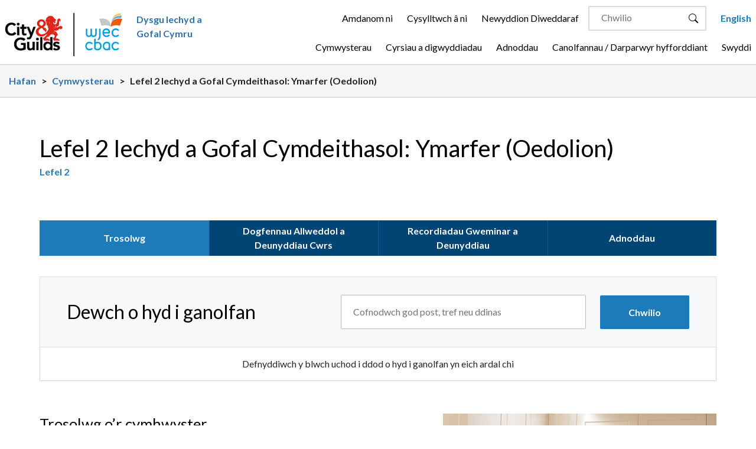

--- FILE ---
content_type: text/html; charset=utf-8
request_url: https://www.dysguiechydagofal.cymru/cymwysterau/lefel-2-iechyd-a-gofal-cymdeithasol-ymarfer-oedolion/
body_size: 20224
content:


<!doctype html>
<html lang="cy" class="h-100">
<head>
    <title>Lefel 2 Iechyd a Gofal Cymdeithasol: Ymarfer (Oedolion)</title>
    <meta name="viewport" content="width=device-width, initial-scale=1">
    <meta name="theme-color" content="#1E7BB9">
    <meta name="description" content="Mae&#x2019;r cymhwyster hwn wedi ei selio ar ymarfer ac yn asesu gwybodaeth a chymhwysedd y dysgwyr yn ymarferol..Mae&#x2019;n datblygu gallu&#x2019;r dysgwyr i gynnal anghenion iechyd a gofal oedolion mewn ystod o leoliadau a bydd yn eu galluogi i ddatblygu a dangos eu gwybodaeth, dealltwriaeth, ymddygiad, sgiliau ac ymarfer mewn lleoliad iechyd a gofal cymdeithasol. " />
    <meta property="og:title" content="Lefel 2 Iechyd a Gofal Cymdeithasol: Ymarfer (Oedolion)" />
    <meta property="og:description" content="Mae&#x2019;r cymhwyster hwn wedi ei selio ar ymarfer ac yn asesu gwybodaeth a chymhwysedd y dysgwyr yn ymarferol..Mae&#x2019;n datblygu gallu&#x2019;r dysgwyr i gynnal anghenion iechyd a gofal oedolion mewn ystod o leoliadau a bydd yn eu galluogi i ddatblygu a dangos eu gwybodaeth, dealltwriaeth, ymddygiad, sgiliau ac ymarfer mewn lleoliad iechyd a gofal cymdeithasol. " />
    <meta property="og:image" content="https://www.dysguiechydagofal.cymru/media/nm0pjgok/hclw-social-share-images.png" />
    <meta property="og:url" content="https://www.dysguiechydagofal.cymru/cymwysterau/lefel-2-iechyd-a-gofal-cymdeithasol-ymarfer-oedolion/" />
    <link rel="icon" type="image/png" sizes="32x32" href="/favicon-32x32.png">
    <link rel="icon" type="image/png" sizes="16x16" href="/favicon-16x16.png">
    <link rel="mask-icon" color="#5bbad5" href="/safari-pinned-tab.svg">
    <link rel="stylesheet" href="https://fonts.googleapis.com/css2?family=Lato:wght@400;700&amp;display=swap">
    <link rel="stylesheet" type="text/css" href="/styles/site.min.css?v=4iW68DHAfa5fkc3fjI51nc74kdxLRdIvJeWXdnlnlOs">
    <script src="https://ajax.googleapis.com/ajax/libs/jquery/3.7.1/jquery.min.js"></script>
    <script type="text/javascript" src="https://cc.cdn.civiccomputing.com/9/cookieControl-9.x.min.js"></script>
    <script src="/App_Plugins/UmbracoForms/Assets/promise-polyfill/dist/polyfill.min.js?v=13.5.0" type="application/javascript"></script><script src="/App_Plugins/UmbracoForms/Assets/aspnet-client-validation/dist/aspnet-validation.min.js?v=13.5.0" type="application/javascript"></script>
    

<!-- Google tag (gtag.js) -->
<script async src="https://www.googletagmanager.com/gtag/js?id=G-TKNFMVP02X"></script>
<script>
  window.dataLayer = window.dataLayer || [];
  function gtag(){dataLayer.push(arguments);}
  gtag('js', new Date());

  gtag('config', 'G-TKNFMVP02X');
</script>
</head>
<body class="d-flex flex-column h-100">
    

<header class="mx-auto px-xxl-5 px-2">
    <!-- Skip Link -->
    <a class="visually-hidden-focusable" href="#main-content" target="_self">Neidio i&#x27;r prif gynnwy&#xA;      </a>

    <nav class="navbar navbar-expand-lg">
        <a class="navbar-brand" href="/">
            <img id="hclw-logo" src="/media/zzfe2ilg/header-logo.png?v=1d97367b39432c0" alt="Health and Care Learning Wales Logo" />
            <div class="header-title">Dysgu Iechyd a Gofal Cymru</div>
        </a>
        <div id="desktop-additional-menu-container" class="mt-md-4 mt-lg-0">
            <div id="additional-menu" class="d-flex align-self-end justify-content-start justify-content-lg-end align-items-center mb-2">
                <ul id="additional-menu-items" class="navbar-nav pe-lg-3">
                            <li class="nav-item">
                                <a class="nav-link py-lg-0" href="/amdanom-ni/">Amdanom ni</a>
                            </li>
                            <li class="nav-item">
                                <a class="nav-link py-lg-0" href="/cysylltwch-a-ni/">Cysylltwch &#xE2; ni</a>
                            </li>
                            <li class="nav-item">
                                <a class="nav-link py-lg-0" href="/newyddion-diweddaraf/">Newyddion Diweddaraf</a>
                            </li>
                </ul>
<form action="/cymwysterau/lefel-2-iechyd-a-gofal-cymdeithasol-ymarfer-oedolion/" class="d-flex search-form mt-3 mt-md-0" enctype="multipart/form-data" id="search-form" method="post">                    <div id="desktop-search-inputs" role="search">
                        <input type="text" id="searchKeywords" class="form-control" placeholder="Chwilio" aria-label="Chwilio">
                        <button class="btn search-button" id="submit-search" type="submit" aria-label="Chwilio">
                            <i class="bi bi-search"></i>
                        </button>
                    </div>
                    <input type="hidden" id="searchCurrentPageHF" name="currentPage" value="0" />
                    <input type="hidden" id="searchTypeHF" name="type" value="0" />
                    <input type="hidden" id="searchKeywordsHF" name="keywords" value="" />
<input name="__RequestVerificationToken" type="hidden" value="CfDJ8JvtuGUqEKZNq7jtnj0RaFOf7BTAwMj12_tGPIO81QP6REZN_K8HLTIVASfmN4UGOVsHY4g0Hv2ioqLFWT1GFwYnP7UXaaxpgs0AUU9gPJVtm3MshzopVCOi3bYyUOHhfcIAJWOiU3XXjXWh_VJ_BLM" /><input name="ufprt" type="hidden" value="CfDJ8JvtuGUqEKZNq7jtnj0RaFO53Zz3_BBRGXx3Y6GCmcu9hLTOLpt8UuyKv9K7pPH2YA4mpPg_otkjTtjnl9PfiGg4RK4wkTVkCeK8onfSOnpavLuoAryc0UkGtiYHOpZhm_DYvkMHsgDWivQdb8KmlMsG2Pg_k7nrNGiXseZ5OxCSUZPn1O4ddY3i2u3mQE75iw" /></form>                <div class="language-switcher-container">
                    <input id="cultureId" name="cultureId" type="hidden" value="en-GB" />
                    <input id="cultureUrl" name="cultureUrl" type="hidden" value="https://healthandcarelearning.wales/qualifications/level-2-health-and-social-care-practice-adults/" />
                    <a href="javascript:;" class="ms-4 mt-3 mt-md-0 lanaguage-switcher">English</a>
                </div>
            </div>
            <button class="navbar-toggler" type="button" aria-label="Dysgu Iechyd a Gofal Cymru" data-bs-toggle="offcanvas" data-bs-target="#offcanvasNavbar" aria-controls="offcanvasNavbar">
                <span class="navbar-toggler-icon"></span>
            </button>
            <div class="offcanvas offcanvas-end" tabindex="-1" id="offcanvasNavbar" aria-labelledby="offcanvasNavbarLabel">
                <div class="offcanvas-header p-0 position-relative">
                    <h5 class="offcanvas-title visually-hidden" id="offcanvasNavbarLabel">Offcanvas</h5>
                    <button type="button" class="btn-close position-absolute" data-bs-dismiss="offcanvas" aria-label="Close"></button>
                </div>
                <div class="offcanvas-body flex-column pt-0">
                    <div id="main-navigation" class="d-flex justify-self-end">
                        <ul class="navbar-nav justify-content-end flex-grow-1 flex-wrap">
                                    <li class="nav-item">
                                        <a class="nav-link" aria-current="page" href="/cymwysterau/">Cymwysterau</a>
                                    </li>
                                    <li class="nav-item">
                                        <a class="nav-link" aria-current="page" href="/cyrsiau-a-digwyddiadau/">Cyrsiau a digwyddiadau</a>
                                    </li>
                                    <li class="nav-item">
                                        <a class="nav-link" aria-current="page" href="/adnoddau/">Adnoddau</a>
                                    </li>
                                    <li class="nav-item">
                                        <a class="nav-link" aria-current="page" href="/canolfannau-darparwyr-hyfforddiant/">Canolfannau / Darparwyr hyfforddiant</a>
                                    </li>
                                    <li class="nav-item">
                                        <a class="nav-link" aria-current="page" href="/swyddi/">Swyddi</a>
                                    </li>
                        </ul>
                    </div>
                </div>
            </div>
        </div>
        <div id="mobile-additional-menu-container" class="d-lg-none mt-md-4 mt-lg-0">
        </div>
    </nav>
</header>

        





    <div class="breadcrumb-container  px-xxl-5">
        <div class="breadcrumb-wrap">
            <ul class="breadcrumb">
                    <li >
                            <a class="breadcrumb-link" href="/">Hafan</a> <span class="breadcrumb-divider">></span>
                    </li>
                    <li >
                            <a class="breadcrumb-link" href="/cymwysterau/">Cymwysterau</a> <span class="breadcrumb-divider">></span>
                    </li>
                    <li >
                            <span class="breadcrumb-link">Lefel 2 Iechyd a Gofal Cymdeithasol: Ymarfer (Oedolion)</span>
                    </li>
            </ul>
         </div>
   </div>


    <main class="flex-shrink-0" id="main-content">
        

<div class="container">
    <div class="row">
        <div class="col">
            <h1 class="qualification-title">Lefel 2 Iechyd a Gofal Cymdeithasol: Ymarfer (Oedolion)</h1>
            <span class="qualification-code">Lefel 2</span>
            <div id="hiddenQualCode" hidden>804004C</div>
        </div>
    </div>
    <div class="row">
        <section>
        </section>
    </div>
    <div class="row">
        <ul class="nav nav-tabs" id="myTab" role="tablist">
            <li class="nav-item" role="presentation">
                <button class="nav-link active" id="overview-tab" data-bs-toggle="tab" data-bs-target="#overview-tab-pane" type="button" role="tab" aria-controls="overview-tab-pane" aria-selected="true" tabindex="0" data-tab="1">Trosolwg</button>
            </li>
            <li class="nav-item" role="presentation">
                <button class="nav-link " id="KDCM-tab" data-bs-toggle="tab" data-bs-target="#KDCM-tab-pane" type="button" role="tab" aria-controls="KDCM-tab-pane" aria-selected="false" tabindex="0" data-tab="2">Dogfennau Allweddol a Deunyddiau Cwrs</button>
            </li>
            <li class="nav-item" role="presentation">
                <button class="nav-link " id="WRM-tab" data-bs-toggle="tab" data-bs-target="#WRM-tab-pane" type="button" role="tab" aria-controls="WRM-tab-pane" aria-selected="false" tabindex="0" data-tab="3">Recordiadau Gweminar a Deunyddiau</button>
            </li>
            <li class="nav-item" role="presentation">
                <button class="nav-link " id="resources-tab" data-bs-toggle="tab" data-bs-target="#resources-tab-pane" type="button" role="tab" aria-controls="resources-tab-pane" aria-selected="false" tabindex="0" data-tab="4">Adnoddau</button>
            </li>
        </ul>
        <div class="tab-content" id="qualification-tabs">
            <div class="tab-pane fade show active" id="overview-tab-pane" role="tabpanel" aria-labelledby="overview-tab" tabindex="0">





<section>
    <div id="centre-locator" class="container-lg container-fluid">
        <div class="row">
            <div class="col-12 px-0">
                <div class="border bg-light">
<form action="/cymwysterau/lefel-2-iechyd-a-gofal-cymdeithasol-ymarfer-oedolion/" class="d-flex justify-content-center align-items-center flex-wrap" data-ajax="true" data-ajax-method="Post" data-ajax-mode="replace" data-ajax-update="#centre-container" data-ajax-url="/umbraco/surface/CentreLocatorSurface/SubmitForm" enctype="multipart/form-data" id="centre-locator-form" method="post">                        <input type="hidden" value="cy-GB" name="culture" id="culture" />
                        <input hidden id="QualCode" name="qualCode" type="text" value="" />
                        <p class="h2 me-lg-5 mb-3 mb-lg-0">Dewch o hyd i ganolfan</p>
                        <input id="Location" name="location" type="text" class="form-control me-lg-4 py-3" placeholder="Cofnodwch god post, tref neu ddinas" />
                        <div class="button p-lg-0 m-0">
                            <input type="submit" value="Chwilio" class="px-lg-5" />
                        </div>
<input name="__RequestVerificationToken" type="hidden" value="CfDJ8JvtuGUqEKZNq7jtnj0RaFOf7BTAwMj12_tGPIO81QP6REZN_K8HLTIVASfmN4UGOVsHY4g0Hv2ioqLFWT1GFwYnP7UXaaxpgs0AUU9gPJVtm3MshzopVCOi3bYyUOHhfcIAJWOiU3XXjXWh_VJ_BLM" /><input name="ufprt" type="hidden" value="CfDJ8JvtuGUqEKZNq7jtnj0RaFNYnQv5-y_xqqMV9GEuYomfi7LTkQvgifbTWlref1OI5FatCnvGczv91WXXfczFkPM7UkxOtD3N8yxLAbWed_fXYpD6dHsO98eHT9zO6d9Tn0tHMes0YFq7RyeHKlPg4lCwbSpEs45RJyiYCFjyVTWs" /></form>                </div>
            </div>
        </div>
        <div class="row">


<div class="col-12 px-0">
    <div class="centre-info-container d-flex flex-lg-row flex-column-reverse" id="centre-container">
            <div class="d-flex justify-content-center w-100"><p class="p-3 m-0">Defnyddiwch y blwch uchod i ddod o hyd i ganolfan yn eich ardal chi</p></div>
    </div>
</div>

<script>
    (g => { var h, a, k, p = "The Google Maps JavaScript API", c = "google", l = "importLibrary", q = "__ib__", m = document, b = window; b = b[c] || (b[c] = {}); var d = b.maps || (b.maps = {}), r = new Set, e = new URLSearchParams, u = () => h || (h = new Promise(async (f, n) => { await (a = m.createElement("script")); e.set("libraries", [...r] + ""); for (k in g) e.set(k.replace(/[A-Z]/g, t => "_" + t[0].toLowerCase()), g[k]); e.set("callback", c + ".maps." + q); a.src = `https://maps.${c}apis.com/maps/api/js?` + e; d[q] = f; a.onerror = () => h = n(Error(p + " could not load.")); a.nonce = m.querySelector("script[nonce]")?.nonce || ""; m.head.append(a) })); d[l] ? console.warn(p + " only loads once. Ignoring:", g) : d[l] = (f, ...n) => r.add(f) && u().then(() => d[l](f, ...n)) })
        ({ key: "AIzaSyBeukdMnFiSdr6IZAVavhh04fYyaoqfvAY", v: "beta" });</script>

<script>
    // No results dont show the map
    var showMap = 0 != 0;

    async function initMap() {

        let data = "";

        // Clean the data to remove extra chars
        let jsonData = JSON.parse(data.replace(/&quot;/g, '"'));


        // Request needed libraries.
        const { Map } = await google.maps.importLibrary("maps");
        const { AdvancedMarkerElement } = await google.maps.importLibrary("marker");

        // Create a start position, this is the position of the place they searched
        const startPosition = { lat: parseFloat(), lng: parseFloat() };

        // Build the bap object
        map = new Map(document.getElementById("map"), {
            zoom: 10,
            center: startPosition,
            mapId: "CENTRE_LOCATOR_MAP_ID",
        });

        var marker, i;
        for (i = 0; i < jsonData.length; i++) {
            // For each cenatre create a position object with its lat long coridinates
            const position = { lat: parseFloat(jsonData[i].Latitude), lng: parseFloat(jsonData[i].Longitude) };

            // Clean the addres of extra chars
            let cleanAddress = jsonData[i].FormattedAddress.replace(/&lt;/g, '<');
            cleanAddress = cleanAddress.replace(/&gt;/g, '>')

            const contentString =
                //Title
                "<div class='map-tooltip-container'><p class='map-tooltip-title'>" + jsonData[i].Title + "</p>" +
                // Address
                "<p class='map-tooltip-address'>" + cleanAddress + "</p>" +
                //Button
                "<div class='button m-0'><a target='_blank' href=" + jsonData[i].Website + " class='' aria-label='" + "" + "'><span>" + "" + "</span></a></div></div>";

            const infowindow = new google.maps.InfoWindow({
                content: contentString,
                ariaLabel: jsonData[i].Title,
            });

            // Build a custom marker for each centre
            const marker = new AdvancedMarkerElement({
                map: map,
                position: position,
                title: jsonData[i].Title,
            });

            // Add listener for the tooltip
            marker.addListener("gmp-click", () => {
                infowindow.open({
                    anchor: marker,
                    map,
                });
            });
        }
        // Keeps the map at 400px high when rendered
        var mapElement = document.getElementById("map");
        mapElement.style.minHeight = "400px";
    }

    if (showMap) {
        initMap();
    };


    //Check if the component is on a qual page
    function PopulateQualCode() {
        if (document.getElementById("hiddenQualCode") != null) {
            var qualCode = document.getElementById("hiddenQualCode");
            document.getElementById("QualCode").value = qualCode.outerText;
        }
    }

    PopulateQualCode();

</script>        </div>
        <div class="row d-none">
            <div class="col-12 px-0">
                <div class="border border-top-0 p-4 d-flex justify-content-center align-items-center">
                    <p class="m-0">Ar hyn o bryd nid oes unrhyw ganolfannau o fewn 30 milltir i&#x27;ch lleoliad. Ceisiwch eto gan ddefnyddio cod post arall i ddod o hyd i&#x27;ch canolfan agosaf.</p>
                </div>
            </div>
        </div>
        <div class="row d-none">
            <div class="col-12 px-0">
                <div class="border border-top-0 p-4 d-flex justify-content-center align-items-center">
                    <span>Defnyddiwch y blwch uchod i ddod o hyd i ganolfan yn eich ardal chi</span>
                </div>
            </div>
        </div>
    </div>
</section>
<script>
    // Initialize and add the map
    let map;
</script>
<div class="textimageblock">
    <div class="row">
        <div class="col-12 col-lg-7 order-last order-lg-first">
                <div class="textimageblock-content">
                    <div class="usercontent">
                        <h3><span class="rte-h2">Trosolwg o’r cymhwyster</span></h3>
<p><span class="rte-p">Mae’r cymhwyster hwn wedi ei selio ar ymarfer ac yn asesu gwybodaeth a chymhwysedd y dysgwyr yn ymarferol..Mae’n datblygu gallu’r dysgwyr i gynnal anghenion iechyd a gofal oedolion mewn ystod o leoliadau a bydd yn eu galluogi i ddatblygu a dangos eu gwybodaeth, dealltwriaeth, ymddygiad, sgiliau ac ymarfer mewn lleoliad iechyd a gofal cymdeithasol. Yn bennaf, bydd dysgwyr yn gallu dangos eu bod yn gallu:</span></p>
<ul>
<li><span class="rte-p">Deall, ac ymroi yn ymarferol, egwyddoriion a gwerthoedd sydd wrth wraidd iechyd a gofal cymdeithasol</span></li>
<li><span class="rte-p">Deall, ac ymroi yn ymarferol, dulliau sy’n canolbwyntio ar yr unigolyn</span></li>
<li><span class="rte-p">Gwneud cyfraniad positif i’r sector iechyd a gofal cymdeithasol trwy ei ymarfer ei hun</span></li>
<li><span class="rte-p">Myfyrio ar ymarfer i wella trwy’r amser</span></li>
<li><span class="rte-p">Deall rolau swyddi a’r ffyrdd o weithio o fewn y sector iechyd a gofal cymdeithasol</span></li>
<li><span class="rte-p">Defnyddio llythrenedd, rhifedd a sgiliau cymhwysedd digidol fel sy’n briodol o fewn ei rôl</span></li>
</ul>
                    </div>
                </div>
        </div>
            <div class="col-12 col-lg-5 order-first order-lg-last">
                <img class="img-fluid textimageblock-image" src="/media/aeee1iq0/care-worker_senior-woman_thmb.jpg" alt="Care Worker Senior Woman Thmb">
            </div>
    </div>
</div>


<!--Accordion Section-->
<section>
    <div class="container accordion-container px-0">
        <div class="row d-flex justify-content-lg-center">
            <div class="accordion " id="faq-accordion-a798b9f2bd684fc6a6734f859c874f22">
                        <div class="accordion-item">
                            <h4 class="accordion-header" id="heading-0-a798b9f2bd684fc6a6734f859c874f22">
                                <button class="accordion-button collapsed" type="button" data-bs-toggle="collapse" data-bs-target="#collapse-0-a798b9f2bd684fc6a6734f859c874f22" aria-expanded="true" aria-controls="collapse-0-a798b9f2bd684fc6a6734f859c874f22">
                                    Ar gyfer pwy mae&#x2019;r cymhwyster?
                                </button>
                            </h4>
                            <div id="collapse-0-a798b9f2bd684fc6a6734f859c874f22" class="accordion-collapse collapse" aria-labelledby="heading-0-a798b9f2bd684fc6a6734f859c874f22" data-bs-parent="#faq-accordion">
                                <div class="accordion-body" tabindex="0">
                                    <p><span class="rte-p">Mae’n addas ar gyfer:</span></p>
<ul>
<li><span class="rte-p">Dysgwyr o 16 oed sy’n gweithio mewn rôl gefnogol gydag oedolion yn y sectorau Gofal Iechyd a Gofal Cymdeithasol</span></li>
<li><span class="rte-p">Dysgwyr sy’n cwblhau cymhwyster Lefel 2 Iechyd a Gofal Cymdeithasol: Craidd</span></li>
<li><span class="rte-p">Dysgwyr sydd yn gyflogedig yn y sectorau Gofal Iechyd a Gofal Cymdeithasol</span></li>
<li><span class="rte-p">Dysgwyr sy’n mynd yn ol i’r gweithle ar ôl seibiant gyrfa ac yn edrych i adnewyddu eu gwybodaeth a sgiliau.</span></li>
<li><span class="rte-p">Dysgwyr sydd wedi cwblhau’r cymhwyster Lefel 2 Iechyd a Gofal Cymdeithasol: Egwyddorion a chyd-destunau (Oedolion).</span></li>
</ul>
<p><span class="rte-p">Mae’n argymelledig bod dysgwyr sydd wedi cwblhau’r cymhwyster craidd cyn, neu ochr yn ochr â’r Lefel 2 Iechyd a Gofal Cymdeithasol: Ymarfer (Oedolion) gan y bydd hwn yn ofyniad am ymarfer sydd wedi ei osod gan Gofal Cymdeithasol Cymru. Mae hefyd yn nodwedd y Brentisiaeth Sylfaenol mewn Iechyd a Gofal Cymdeithasol.</span></p>
                                </div>

                            </div>
                        </div>
                        <div class="accordion-item">
                            <h4 class="accordion-header" id="heading-1-a798b9f2bd684fc6a6734f859c874f22">
                                <button class="accordion-button collapsed" type="button" data-bs-toggle="collapse" data-bs-target="#collapse-1-a798b9f2bd684fc6a6734f859c874f22" aria-expanded="true" aria-controls="collapse-1-a798b9f2bd684fc6a6734f859c874f22">
                                    Beth fydd y cymhwyster yn cynnwys?
                                </button>
                            </h4>
                            <div id="collapse-1-a798b9f2bd684fc6a6734f859c874f22" class="accordion-collapse collapse" aria-labelledby="heading-1-a798b9f2bd684fc6a6734f859c874f22" data-bs-parent="#faq-accordion">
                                <div class="accordion-body" tabindex="0">
                                    <p><span class="rte-p">Mae cynnwys hanfodol y cymhwyster yn ymochrol i’r themau allweddol sydd yn y Fframwaith Sefydlu Cymru Gyfan ar gyfer Iechyd a Gofal Cymdeithasol ac yn cynnwys:</span></p>
<ul>
<li><span class="rte-p">Ymarfer broffesiynol</span></li>
<li><span class="rte-p">Iechyd a diogelwch</span></li>
<li><span class="rte-p">diogelu</span></li>
<li><span class="rte-p">deddfwriaeth, polisi cenedlaethol a chodau ymarfer</span></li>
<li><span class="rte-p">iechyd a lles (oedolion)</span></li>
<li><span class="rte-p">amrywiaeth o feysydd ymarfer megis dementia neu anabledd dysgu</span></li>
</ul>
                                </div>

                            </div>
                        </div>
                        <div class="accordion-item">
                            <h4 class="accordion-header" id="heading-2-a798b9f2bd684fc6a6734f859c874f22">
                                <button class="accordion-button collapsed" type="button" data-bs-toggle="collapse" data-bs-target="#collapse-2-a798b9f2bd684fc6a6734f859c874f22" aria-expanded="true" aria-controls="collapse-2-a798b9f2bd684fc6a6734f859c874f22">
                                    Strwythur ac asesu ar gyfer y cymhwyster
                                </button>
                            </h4>
                            <div id="collapse-2-a798b9f2bd684fc6a6734f859c874f22" class="accordion-collapse collapse" aria-labelledby="heading-2-a798b9f2bd684fc6a6734f859c874f22" data-bs-parent="#faq-accordion">
                                <div class="accordion-body" tabindex="0">
                                    <p><span class="rte-p">Mae’r cymhwyster yn cynnwys uned orfodol ac ystod o unedau opsiynol sydd wedi cysylltu â mathau penodol o gefnogaeth neu leoliadau iechyd a gofal.</span></p>
<p><span class="rte-p">I gwblhau’r cymhwyster Lefel 2 Iechyd a Gofal Cymdeithasol: Ymarfer (Oedolion) mae dysgwyr angen cyflawni isafswm o 35 credyd:</span></p>
<ul>
<li><span class="rte-p">14 credyd i’w cwblhau o’r uned orfodol</span></li>
<li><span class="rte-p">isafswm o 21 credyd i’w dewis o’r gyfres o unedau opsiynol sy’n cynnwys unedau ar gefnogaeth uniongyrchol a gofal iechyd</span></li>
</ul>
<p><span class="rte-p">Mae’r dysgwr angen cwblhau:</span></p>
<ul>
<li><span class="rte-p">portffolio o dystiolaeth sy’n cynnwys arsylwad uniongyrchol o ymarfer</span></li>
<li><span class="rte-p">tasgau sydd wedi eu llunio’n allanol a’u hasesu’n fewnol</span></li>
</ul>
                                </div>

                            </div>
                        </div>
                        <div class="accordion-item">
                            <h4 class="accordion-header" id="heading-3-a798b9f2bd684fc6a6734f859c874f22">
                                <button class="accordion-button collapsed" type="button" data-bs-toggle="collapse" data-bs-target="#collapse-3-a798b9f2bd684fc6a6734f859c874f22" aria-expanded="true" aria-controls="collapse-3-a798b9f2bd684fc6a6734f859c874f22">
                                    Beth gall y cymhwyster arwain at?
                                </button>
                            </h4>
                            <div id="collapse-3-a798b9f2bd684fc6a6734f859c874f22" class="accordion-collapse collapse" aria-labelledby="heading-3-a798b9f2bd684fc6a6734f859c874f22" data-bs-parent="#faq-accordion">
                                <div class="accordion-body" tabindex="0">
                                    <p><span class="rte-p">Wrth gwblhau’r cymhwyster mi fydd yn galluogi dysgwyr i weithio fel gweithiwr iechyd a gofal cymdeithasol cymwysedig mewn rolau Lefel 2 ar draws Gofal Iechyd a Gofal Cymdeithasol.</span><br /><span class="rte-p">Bydd hwn hefyd yn galluogi dysgwyr i geisio am gofrestru fel gweithiwr gofal yn y cartref gyda Gofal Cymdeithasol Cymru oni bai eu bod yn cyrraedd unrhyw ofynion cofrestru ychwanegol. Am ragor o wybodaeth ewch i: <a rel="noopener" href="https://socialcare.wales/registration" target="_blank">https://socialcare.wales/registration</a></span></p>
<p><span class="rte-p">Mae’r cymhwyster yn cefnogi dysgwyr i symud ymlaen at:</span></p>
<ul>
<li><span class="rte-p">Lefel 3 Iechyd a Gofal Cymdeithasol: Ymarfer (Oedolion)</span></li>
<li><span class="rte-p">Lefel 3 Iechyd a Gofal Cymdeithasol: Ymarfer (Plant a Phobl Ifanc)</span></li>
<li><span class="rte-p">TGAU Uwch a TGAU Atodol mewn Iechyd a Gofal Cymdeithasol a Gofal Plant.</span></li>
<li><span class="rte-p">Lefel 4 Paratoi am Arweinyddiaeth a Rheolaeth mewn Iechyd a Gofal Cymdeithasol.</span></li>
<li><span class="rte-p">Lefel 4 Ymarfer Broffesiynol mewn Iechyd a Gofal Cymdeithasol</span></li>
</ul>
                                </div>

                            </div>
                        </div>
            </div>
        </div>
    </div>
</section>
<!--End of Accordion Section-->

<!-- Contact Us Card-->
<section>
    <div class="flexibleblocks-block mx-auto">
        <div class="twocolblock">
            <div class="row justify-content-md-start">
                <div class="col-12">
                    <div class="twocolblock-contact">
                        <div class="contactblock">
                            <h4 class="contactblock-title">Cysylltwch &#xE2; ni</h4>
                            <div class="contactblock-wrap row mx-0">
                                <!--individual profile start-->
                                        <div class="contactblock-profile col-12 col-md-6">
                                            <div class="profile">
                                                <div class="row">
                                                    <div class="col-5 ">
                                                        <div class="profile-image" style="background-image:url('/media/vkboh1gb/citylogo-1.jpg');"></div>
                                                    </div>
                                                    <div class="col-7">
                                                        <div class="profile-wrap">
                                                            <h5 class="profile-title">Dysgwyr/Canolfannau Newydd</h5>
                                                            <p class="profile-details">
                                                                <br />
                                                                <a href="mailto:hclw.customer@cityandguilds.com">hclw.customer@cityandguilds.com</a><br />
                                                                01924 930801
                                                            </p>
                                                        </div>
                                                    </div>
                                                </div>
                                            </div>
                                        </div>
                                        <!--individual profile end-->
                                        <div class="contactblock-profile col-12 col-md-6">
                                            <div class="profile">
                                                <div class="row">
                                                    <div class="col-5 ">
                                                        <div class="profile-image" style="background-image:url('/media/vkboh1gb/citylogo-1.jpg');"></div>
                                                    </div>
                                                    <div class="col-7">
                                                        <div class="profile-wrap">
                                                            <h5 class="profile-title">Canolfannau Presennol</h5>
                                                            <p class="profile-details">
                                                                <br />
                                                                <a href="mailto:hclw.customer@cityandguilds.com">hclw.customer@cityandguilds.com</a><br />
                                                                01924 930800
                                                            </p>
                                                        </div>
                                                    </div>
                                                </div>
                                            </div>
                                        </div>
                                        <!--individual profile end-->
                            </div>
                        </div>
                    </div>
                </div>
            </div>
        </div>
    </div>
</section>
<!--End ContactUs Card-->
            </div>
            <div class="tab-pane fade " id="KDCM-tab-pane" role="tabpanel" aria-labelledby="KDCM-tab" tabindex="0">
                    <section>
                        <div class="d-flex justify-content-start">
                            <span class="key-document-title">Dogfennau Allweddol</span>
                        </div>
                        <div class="key-document-cards">
                                    <div class="key-document-card" style="">
                                        <div class="row w-100">
                                            <div class="key-document-card-image col-xl-4 col-3">
                                                <img src="/media/fojfvwe4/l2-spec-image-welsh.png" alt="L2 Hsc Practice Handbook V2 0 Welsh 170323" />
                                            </div>
                                            <div class="key-document-card-info col-xl-8 col-9">
                                                <div class="key-document-card-title">
                                                    Llawlyfr y Cymhwyster
                                                </div>
                                                <div class="key-document-card-link">
                                                    <a href="/media/zhof42vi/l2-hsc-practice-handbook_v2-0_welsh_170323.pdf">
                                                        Gweld y ddogfen
                                                    </a>
                                                </div>
                                            </div>
                                        </div>
                                    </div>
                                    <div class="key-document-card" style="">
                                        <div class="row w-100">
                                            <div class="key-document-card-image col-xl-4 col-3">
                                                <img src="/media/b4bjgjlw/assessment-pack-image-9.png" alt="Assessment Pack (3)" />
                                            </div>
                                            <div class="key-document-card-info col-xl-8 col-9">
                                                <div class="key-document-card-title">
                                                    Pecyn Asesu
                                                </div>
                                                <div class="key-document-card-link">
                                                    <a href="/media/vs3bt414/assessment-pack-3.pdf">
                                                        Gweld y ddogfen
                                                    </a>
                                                </div>
                                            </div>
                                        </div>
                                    </div>
                                    <div class="key-document-card" style="display:none">
                                        <div class="row w-100">
                                            <div class="key-document-card-image col-xl-4 col-3">
                                                <img src="/media/xinbzcn4/04_05_06_assessment-delivery-guide_l2_l3_-welsh_v2-0.png" alt="04 05 06 Assessment Delivery Guide L2 L3 Welsh V2 0" />
                                            </div>
                                            <div class="key-document-card-info col-xl-8 col-9">
                                                <div class="key-document-card-title">
                                                    Canllaw ar Gyflwyno&#x27;r Cymhwyster
                                                </div>
                                                <div class="key-document-card-link">
                                                    <a href="/media/xcuftbtq/04_05_06_assessment-delivery-guide_l2_l3_-welsh_v2-0.pdf">
                                                        Gweld y ddogfen
                                                    </a>
                                                </div>
                                            </div>
                                        </div>
                                    </div>
                                    <div class="key-document-card" style="display:none">
                                        <div class="row w-100">
                                            <div class="key-document-card-image col-xl-4 col-3">
                                                <img src="/media/04ghi5gu/l2-hsc-practice-adults-assessment-resource-pack-image-welsh.png" alt="04 L2 Hsc Assessment Resource Pack Welsh" />
                                            </div>
                                            <div class="key-document-card-info col-xl-8 col-9">
                                                <div class="key-document-card-title">
                                                    Pecyn Adnoddau Asesu
                                                </div>
                                                <div class="key-document-card-link">
                                                    <a href="/media/i34hgaon/04_l2_hsc_assessment-resource-pack-welsh.docx">
                                                        Gweld y ddogfen
                                                    </a>
                                                </div>
                                            </div>
                                        </div>
                                    </div>
                                    <div class="key-document-card" style="display:none">
                                        <div class="row w-100">
                                            <div class="key-document-card-image col-xl-4 col-3">
                                                <img src="/media/012f4lph/descriptor-4-cplusg-level-2-hplussc-prac-adults_final_sept19-welsh-image.png" alt="4 Cplusg Level 2 Hplussc Prac Adults Final Sept19 Welsh" />
                                            </div>
                                            <div class="key-document-card-info col-xl-8 col-9">
                                                <div class="key-document-card-title">
                                                    Disgrifydd
                                                </div>
                                                <div class="key-document-card-link">
                                                    <a href="/media/furaexuh/4-cplusg-level-2-hplussc-prac-adults_final_sept19-welsh.pdf">
                                                        Gweld y ddogfen
                                                    </a>
                                                </div>
                                            </div>
                                        </div>
                                    </div>
                        </div>
                            <div class="d-flex justify-content-center">
                                <div class="button">
                                    <a id="show-more-key-documents" href=""><span>Gweld Yr Holl Ddogfennau Allweddol</span></a>
                                </div>
                            </div>

                    </section>

<h2><span class="rte-h3">Diweddaru’r llawlyfrau cymwysterau a chanllawiau asesu HSC, CC a CYP Lefel 2 a Lefel 3.  <a href="https://www.dysguiechydagofal.cymru/newyddion-diweddaraf/diweddaru-r-llawlyfrau-cymwysterau-a-chanllawiau-asesu-hsc-cc-a-cyp-lefel-2-a-lefel-3/" title="Diweddaru’r llawlyfrau cymwysterau a chanllawiau asesu HSC, CC a CYP Lefel 2 a Lefel 3">Darllenwch mwy</a></span></h2>           
                    <div class="d-flex justify-content-start">
                    <span class="course-materials-title">Deunyddiau Cwrs</span>
                    </div>
                    <section>
<form action="/cymwysterau/lefel-2-iechyd-a-gofal-cymdeithasol-ymarfer-oedolion/" data-ajax="true" data-ajax-method="Post" data-ajax-mode="replace" data-ajax-update="#course-materials-section-container" data-ajax-url="/umbraco/surface/QualificationSurface/FilterCourseMaterials" enctype="multipart/form-data" id="course-materials-form" method="post">                            <div id="course-materials-section-container">

<div id="course-materials-filter">

<div class="filterbar filter-items-2">
    <div class="col">
        <div class="filterbar-title d-flex align-items-center">Hidlo yn &#xF4;l</div>
        <div class="filter-controls align-items-center">
                <div class="filterbar-select">
                    <label class="visually-hidden" for="Topics">Bwnc</label>
                        <select class="filter-dropdown form-select" id="Topic" name="topic">
                            <option value="">Dewiswch bwnc</option>
                                <option value="1299">Deunyddiau Hyfforddi Mynychwyr</option>
                        </select>
                </div>
                <div class="filterbar-select">
                    <label class="visually-hidden" for="Categories">Categori</label>
                        <select class="filter-dropdown form-select" id="Category" name="category">
                            <option value="">Dewiswch gategori</option>
                                <option value="2441">Gwanwyn 2019</option>
                        </select>
                </div>
            <div class="filter-clear">
                <div class="button m-0 p-0">
                    <button role="button" href="" class="px-3" id="clear-all">
                        <i class="bi bi-x"></i>
                        <span class="me-2">Cliriwch</span>
                    </button>
                </div>
            </div>
        </div>
    </div>
</div></div>
<div class="d-flex course-material-cards-wrapper">
    <div class="d-flex flex-wrap course-material-cards w-100">
        <div id="course-materials-container" class="w-100">

        

<div class="col-12 col-xl-6 course-material-card-wrapper">
    <div class="course-material-card">
        <div class="row">
            <div class="col-9 course-material-card-info">
                <h5 class="course-material-card-title">Deunyddiau Hyfforddi Mynychwyr - Gwanwyn 2019</h5>
                <p class="course-material-card-text"></p>
            </div>
            <div class="col-3 course-material-link">
                <a class="" href="/media/c34nruua/hsc-practice-4.zip">
                    <svg xmlns="http://www.w3.org/2000/svg" width="20" height="20" fill="currentColor" class="bi bi-download course-material-link-icon" viewBox="0 0 16 16">
                        <path d="M.5 9.9a.5.5 0 0 1 .5.5v2.5a1 1 0 0 0 1 1h12a1 1 0 0 0 1-1v-2.5a.5.5 0 0 1 1 0v2.5a2 2 0 0 1-2 2H2a2 2 0 0 1-2-2v-2.5a.5.5 0 0 1 .5-.5z" />
                        <path d="M7.646 11.854a.5.5 0 0 0 .708 0l3-3a.5.5 0 0 0-.708-.708L8.5 10.293V1.5a.5.5 0 0 0-1 0v8.793L5.354 8.146a.5.5 0 1 0-.708.708l3 3z" />
                    </svg>
                    Lawrlwytho
                </a>
            </div>
        </div>
    </div>
</div>
        </div>
    </div>
</div>

<script type="text/javascript" src="/scripts/qualification.js?v=Qy8braWjkv3FwJSUD-yoZ29Zq423rBnaSoy7RexYqcI"></script>                            </div>
                            <button id="submit-form" type="submit" value="" class="visually-hidden"></button>
                            <input type="hidden" value="804004C" name="qualificationCode" id="qualificationCode" />
                            <input type="hidden" value="cy-GB" name="culture" id="culture" />
<input name="__RequestVerificationToken" type="hidden" value="CfDJ8JvtuGUqEKZNq7jtnj0RaFOf7BTAwMj12_tGPIO81QP6REZN_K8HLTIVASfmN4UGOVsHY4g0Hv2ioqLFWT1GFwYnP7UXaaxpgs0AUU9gPJVtm3MshzopVCOi3bYyUOHhfcIAJWOiU3XXjXWh_VJ_BLM" /><input name="ufprt" type="hidden" value="CfDJ8JvtuGUqEKZNq7jtnj0RaFMaBzcVAV0laUNWHoGDYnhMoht2PL6sm9ioMKDo2AQi86SD1CNZmsGl33n1LpL1rdfiTEOpyTGypg5qqsh-C9vicXRz5uhcdg4tue9ObhJSgMJS1u8dMCIBHtdso3-pJWABTtTN7i_9XgNDrNvy8O_abcIzl822ndDZkM4eyRnv9A" /></form>                    </section>
            </div>
            <div class="tab-pane fade " id="WRM-tab-pane" role="tabpanel" aria-labelledby="WRM-tab" tabindex="0">
                <section>




<div class="textimageblock">
    <div class="row">
        <div class="col-12 col-lg-7 order-last order-lg-first">
                <div class="textimageblock-content">
                    <div class="usercontent">
                        <h3><span class="rte-h5">Ewch i'n tudalen <a rel="noopener" href="https://www.dysguiechydagofal.cymru/cyrsiau-a-digwyddiadau/" target="_blank">Cyrsiau a Digwyddiadau</a> i gael y wybodaeth ddiweddaraf am ddigwyddiadau Datblygiad Proffesiynol a chyfleoedd dysgu ar gyfer y cymhwyster hwn.</span></h3>
                    </div>
                </div>
                <div class="textimageblock-button">
                    <a href="https://varndean.adobeconnect.com/_a35016157/p5qoysempeim/?proto=true?proto=true?proto=true?proto=true" target="_blank" class="button"> 
                        <span>Gweld ein Recordiad Gweminar Trosolwg Cymhwyster</span>
                    </a>
                </div>
        </div>
            <div class="col-12 col-lg-5 order-first order-lg-last">
                <img class="img-fluid textimageblock-image" src="/media/x00hhdy3/open-graph-images-2023-07-27t155643524.png" alt="Open Graph Images 2023 07 27T155643.524">
            </div>
    </div>
</div>
    <div class="container">
        <div class="row">
            <div class="col">
                <div class="d-flex justify-content-start">
                    <span class="webinar-recordings-title"></span>
                </div>
                <div class="d-flex">
                    <table class="table table-bordered webinar-recordings-table">
                        <thead>
                            <tr>
                                <th scope="col" class="w-50">Digwyddiad</th>
                                <th scope="col" class="w-50">Cyswllt</th>
                            </tr>
                        </thead>
                        <tbody>
                                <tr>
                                    <td>Rhwydwaith Gwanwyn 2022: Adnoddau Cynllunio, Arsylwi ac Adfyfyrio</td>
                                    <td class="align-middle"><a href="https://www.dysguiechydagofal.cymru/media/3491/rhwydwaith-gwanwyn-2022-adnoddau-cynllunio-arsylwi-ac-adfyfyrio.zip" target="__blank">Cliciwch yma i weld</a></td>
                                </tr>
                                <tr>
                                    <td>Gweminar - Mesurau Lliniaru Covid-19 Cam 3: Iechyd a Gofal Cymdeithasol</td>
                                    <td class="align-middle"><a href="http://varndean.adobeconnect.com/p63jrw0u6iju/?proto=true?proto=true?proto=true?proto=true?proto=true" target="__blank">Cliciwch yma i weld</a></td>
                                </tr>
                                <tr>
                                    <td>Cyflwyniad PDF - Mesurau Lliniaru Covid-19 Cam 3: Iechyd a Gofal Cymdeithasol</td>
                                    <td class="align-middle"><a href="https://www.dysguiechydagofal.cymru/media/2554/sg4_welsh_revised4_hsc__phase3_mitigations_-090920.pdf" target="__blank">Cliciwch yma i weld</a></td>
                                </tr>
                                <tr>
                                    <td>Holi ac ateb - Mesurau Lliniaru Covid-19 Cam 3: Iechyd a Gofal Cymdeithasol</td>
                                    <td class="align-middle"><a href="https://www.dysguiechydagofal.cymru/media/2611/qa-health-and-social-care-mitigation-briefing-7th-september_welsh_2020.pdf" target="__blank">Cliciwch yma i weld</a></td>
                                </tr>
                                <tr>
                                    <td>Gweminar - Cyfres Rhwydwaith y Gwanwyn (2021)</td>
                                    <td class="align-middle"><a href="https://protect-eu.mimecast.com/s/77MWC7LGRUArX1yS8pCpa?domain=varndean.adobeconnect.com/" target="__blank">Cliciwch yma i weld</a></td>
                                </tr>
                                <tr>
                                    <td>Cyflwyniad PDF - Cyfres Rhwydwaith y Gwanwyn (2021)</td>
                                    <td class="align-middle"><a href="https://www.dysguiechydagofal.cymru/media/2904/spring_core-practice_hsc_welsh_final.pdf" target="__blank">Cliciwch yma i weld</a></td>
                                </tr>
                        </tbody>
                    </table>
                </div>
            </div>
        </div>
    </div>    
                </section>
            </div>
            <div class="tab-pane fade " id="resources-tab-pane" role="tabpanel" aria-labelledby="resources-tab" tabindex="0">
                <section>
<h2><span class="rte-h3">Diweddaru’r llawlyfrau cymwysterau a chanllawiau asesu HSC, CC a CYP Lefel 2 a Lefel 3.  <a href="https://www.dysguiechydagofal.cymru/newyddion-diweddaraf/diweddaru-r-llawlyfrau-cymwysterau-a-chanllawiau-asesu-hsc-cc-a-cyp-lefel-2-a-lefel-3/" title="Diweddaru’r llawlyfrau cymwysterau a chanllawiau asesu HSC, CC a CYP Lefel 2 a Lefel 3">Darllenwch mwy</a></span></h2>                        <div class="row">
                            <div class="col">
<form action="/cymwysterau/lefel-2-iechyd-a-gofal-cymdeithasol-ymarfer-oedolion/" data-ajax="true" data-ajax-complete="window.publications.handleDateValueUpdate" data-ajax-method="Post" data-ajax-mode="replace" data-ajax-update="#filterable-resources" data-ajax-url="/umbraco/surface/ResourcesSurface/FilterResources" enctype="multipart/form-data" id="filter-form" method="post">                                    <div id="filterable-resources">

<div id="resources-post-filter">
</div>
<div id="resources-container">

    <p class="my-5"></p>
    <div class="row">
        <div class="col col-md-6">
            <h4></h4>
        </div>
        <div class="col col-md-6">
            <div class="filterbar-select">
                <label class="visually-hidden" for="Date">Dyddiad</label>
            </div>
        </div>
    </div>
    <div class="archivewrap-list">
        <div class="row">
                    
<div class="col-12 col-md-6 col-lg-4 col-xl-3 pb-5 resources-item-wrapper">
    <div class="card resources-item">
        <a href="https://www.dysguiechydagofal.cymru/cy/adnoddau/canllaw-lleoliadau-prentisiaid-gofal-cymdeithasol-ar-gyfer-cymwysterau-iechyd-a-gofal-cymdeithasol-lefelau-2-a-3-oedolion-a-phobl-ifanc" target="_blank">
            <div class="resources-item-img" style="background-image:url('/media/njkpl03v/social-care-wales.png?width=360&amp;height=240');"></div>
            <div class="resources-item-info p-3">
                <h4 class="resources-item-title">Canllaw lleoliadau prentisiaid gofal cymdeithasol ar gyfer cymwysterau Iechyd a Gofal Cymdeithasol Lefelau 2 a 3 Oedolion a Phobl Ifanc</h4>
                <h5 class="resources-item-date">24 Hydref 2024</h5>                
                <p class="resources-item-summary">
                    Mae’r canllaw hwn yn cynghori rheolwyr ynglŷn â sut i ddarpa...
                </p>
            </div>
        </a>
    </div>
</div>
                    
<div class="col-12 col-md-6 col-lg-4 col-xl-3 pb-5 resources-item-wrapper">
    <div class="card resources-item">
        <a href="https://www.dysguiechydagofal.cymru/cy/adnoddau/lefel-2-craidd-astudiaeth-achos-deunyddiau-dysgu-uned-001-a-003" target="_blank">
            <div class="resources-item-img" style="background-image:url('/media/jv0ddgfa/shutterstock_2291500333.jpg?rxy=0.44045911047345765,0.5829323432804678&amp;width=360&amp;height=240');"></div>
            <div class="resources-item-info p-3">
                <h4 class="resources-item-title">Lefel 2 Craidd: Astudiaeth Achos Deunyddiau Dysgu Uned 001 a 003 </h4>
                <h5 class="resources-item-date">01 Gorffennaf 2024</h5>                
                <p class="resources-item-summary">
                    Mae'r adnoddau adolygu dewisol hyn wedi'u cynllunio i asesu ...
                </p>
            </div>
        </a>
    </div>
</div>
                    
<div class="col-12 col-md-6 col-lg-4 col-xl-3 pb-5 resources-item-wrapper">
    <div class="card resources-item">
        <a href="https://www.dysguiechydagofal.cymru/cy/adnoddau/lefel-2-craidd-astudiaeth-achos-deunyddiau-dysgu-uned-001-a-005" target="_blank">
            <div class="resources-item-img" style="background-image:url('/media/eqzfzlm3/shutterstock_2384674063.jpg?rxy=0.3968187197478308,0.4561967069745539&amp;width=360&amp;height=240');"></div>
            <div class="resources-item-info p-3">
                <h4 class="resources-item-title">Lefel 2 Craidd: Astudiaeth Achos Deunyddiau Dysgu Uned 001 a 005</h4>
                <h5 class="resources-item-date">01 Gorffennaf 2024</h5>                
                <p class="resources-item-summary">
                    Mae'r adnoddau adolygu dewisol hyn wedi'u cynllunio i asesu ...
                </p>
            </div>
        </a>
    </div>
</div>
                    
<div class="col-12 col-md-6 col-lg-4 col-xl-3 pb-5 resources-item-wrapper">
    <div class="card resources-item">
        <a href="https://www.dysguiechydagofal.cymru/cy/adnoddau/lefel-2-craidd-astudiaeth-achos-deunyddiau-dysgu-uned-001-a-003" target="_blank">
            <div class="resources-item-img" style="background-image:url('/media/z4lbmbjw/shutterstock_1926166655-1.jpg?width=360&amp;height=240');"></div>
            <div class="resources-item-info p-3">
                <h4 class="resources-item-title">Lefel 2 Craidd: Astudiaeth Achos Deunyddiau Dysgu Uned 001 a 006</h4>
                <h5 class="resources-item-date">01 Gorffennaf 2024</h5>                
                <p class="resources-item-summary">
                    Mae'r adnoddau adolygu dewisol hyn wedi'u cynllunio i asesu ...
                </p>
            </div>
        </a>
    </div>
</div>
                    
<div class="col-12 col-md-6 col-lg-4 col-xl-3 pb-5 resources-item-wrapper">
    <div class="card resources-item">
        <a href="https://www.dysguiechydagofal.cymru/cy/adnoddau/lefel-2-craidd-astudiaeth-achos-deunyddiau-dysgu-uned-002-a-004" target="_blank">
            <div class="resources-item-img" style="background-image:url('/media/uj2fdifc/shutterstock_1937852734.jpg?rxy=0.5595408895265424,0.5356094224237509&amp;width=360&amp;height=240');"></div>
            <div class="resources-item-info p-3">
                <h4 class="resources-item-title">Lefel 2 Craidd: Astudiaeth Achos Deunyddiau Dysgu Uned 002 a 004</h4>
                <h5 class="resources-item-date">01 Gorffennaf 2024</h5>                
                <p class="resources-item-summary">
                    Mae'r adnoddau adolygu dewisol hyn wedi'u cynllunio i asesu ...
                </p>
            </div>
        </a>
    </div>
</div>
                    
<div class="col-12 col-md-6 col-lg-4 col-xl-3 pb-5 resources-item-wrapper">
    <div class="card resources-item">
        <a href="https://www.dysguiechydagofal.cymru/cy/adnoddau/lefel-2-craidd-astudiaeth-achos-deunyddiau-dysgu-uned-002-a-005" target="_blank">
            <div class="resources-item-img" style="background-image:url('/media/dgoajc5z/shutterstock_1681155034.jpg?width=360&amp;height=240');"></div>
            <div class="resources-item-info p-3">
                <h4 class="resources-item-title">Lefel 2 Craidd: Astudiaeth Achos Deunyddiau Dysgu Uned 002 a 005</h4>
                <h5 class="resources-item-date">01 Gorffennaf 2024</h5>                
                <p class="resources-item-summary">
                    Mae'r adnoddau adolygu dewisol hyn wedi'u cynllunio i asesu ...
                </p>
            </div>
        </a>
    </div>
</div>
                    
<div class="col-12 col-md-6 col-lg-4 col-xl-3 pb-5 resources-item-wrapper">
    <div class="card resources-item">
        <a href="https://www.dysguiechydagofal.cymru/cy/adnoddau/lefel-2-craidd-astudiaeth-achos-deunyddiau-dysgu-uned-002-a-005" target="_blank">
            <div class="resources-item-img" style="background-image:url('/media/0lklovm3/shutterstock_1410616274.jpg?width=360&amp;height=240');"></div>
            <div class="resources-item-info p-3">
                <h4 class="resources-item-title">Lefel 2 Craidd: Astudiaeth Achos Deunyddiau Dysgu Uned 002 a 006</h4>
                <h5 class="resources-item-date">01 Gorffennaf 2024</h5>                
                <p class="resources-item-summary">
                    Mae'r adnoddau adolygu dewisol hyn wedi'u cynllunio i asesu ...
                </p>
            </div>
        </a>
    </div>
</div>
                    
<div class="col-12 col-md-6 col-lg-4 col-xl-3 pb-5 resources-item-wrapper">
    <div class="card resources-item">
        <a href="https://www.dysguiechydagofal.cymru/cy/adnoddau/cyflwyniad-i-gymhwyster-lefel-2-iechyd-a-gofal-cymdeithasol-ymarfer-oedolion-canllaw-i-ddysgwyrmyfyrwyr" target="_blank">
            <div class="resources-item-img" style="background-image:url('/media/ao2naj3x/elderly-people.jpg?width=360&amp;height=240');"></div>
            <div class="resources-item-info p-3">
                <h4 class="resources-item-title">Cyflwyniad i gymhwyster Lefel 2 Iechyd a Gofal Cymdeithasol: Ymarfer (Oedolion) &#x2013; canllaw i ddysgwyr/myfyrwyr</h4>
                <h5 class="resources-item-date">13 Tachwedd 2022</h5>                
                <p class="resources-item-summary">
                    Cyflwyniad i gymhwyster Lefel 2 Iechyd a Gofal Cymdeithasol:...
                </p>
            </div>
        </a>
    </div>
</div>
                    
<div class="col-12 col-md-6 col-lg-4 col-xl-3 pb-5 resources-item-wrapper">
    <div class="card resources-item">
        <a href="https://www.dysguiechydagofal.cymru/cy/adnoddau/cyflwyniad-i-gymhwyster-lefel-2-iechyd-a-gofal-cymdeithasol-craidd-canllaw-i-ddysgwyrmyfyrwyr" target="_blank">
            <div class="resources-item-img" style="background-image:url('/media/edmd4z2v/care_lr.jpg?width=360&amp;height=240');"></div>
            <div class="resources-item-info p-3">
                <h4 class="resources-item-title">Cyflwyniad i gymhwyster Lefel 2 Iechyd a Gofal Cymdeithasol: Craidd &#x2013; canllaw i ddysgwyr/myfyrwyr</h4>
                <h5 class="resources-item-date">13 Tachwedd 2022</h5>                
                <p class="resources-item-summary">
                    Cyflwyniad i gymhwyster Lefel 2 Iechyd a Gofal Cymdeithasol:...
                </p>
            </div>
        </a>
    </div>
</div>
                    
<div class="col-12 col-md-6 col-lg-4 col-xl-3 pb-5 resources-item-wrapper">
    <div class="card resources-item">
        <a href="https://www.dysguiechydagofal.cymru/cy/adnoddau/l2-igc-craidd-uned-001-egwyddorion-a-gwerthoedd-iechyd-a-gofal-cymdeithasol-oedolion" target="_blank">
            <div class="resources-item-img" style="background-image:url('/media/eizhii04/001_21_nurse-caring-for-patient-in-wheelchair.jpg?width=360&amp;height=240');"></div>
            <div class="resources-item-info p-3">
                <h4 class="resources-item-title">Uned 001 - Egwyddorion a gwerthoedd iechyd a gofal cymdeithasol (oedolion)</h4>
                <h5 class="resources-item-date">05 Gorffennaf 2020</h5>                
                <p class="resources-item-summary">
                    Mae’r adnoddau digidol a phrint yma’n cynnig sylfaen bwysig ...
                </p>
            </div>
        </a>
    </div>
</div>
                    
<div class="col-12 col-md-6 col-lg-4 col-xl-3 pb-5 resources-item-wrapper">
    <div class="card resources-item">
        <a href="https://www.dysguiechydagofal.cymru/cy/adnoddau/l2-igc-craidd-uned-002-egwyddorion-a-gwerthoedd-iechyd-a-gofal-cymdeithasol-plant-a-phobl-ifanc" target="_blank">
            <div class="resources-item-img" style="background-image:url('/media/xormnhqq/002_22_inclusive-practice.jpg?width=360&amp;height=240');"></div>
            <div class="resources-item-info p-3">
                <h4 class="resources-item-title">Uned 002 &#x2013; Egwyddorion a gwerthoedd iechyd a gofal cymdeithasol (plant a phobl ifanc)</h4>
                <h5 class="resources-item-date">05 Gorffennaf 2020</h5>                
                <p class="resources-item-summary">
                    Mae’r adnoddau digidol a phrint yma’n cynnig sylfaen bwysig ...
                </p>
            </div>
        </a>
    </div>
</div>
                    
<div class="col-12 col-md-6 col-lg-4 col-xl-3 pb-5 resources-item-wrapper">
    <div class="card resources-item">
        <a href="https://www.dysguiechydagofal.cymru/cy/adnoddau/uned-328-hwyluso-dysgu-mewn-gr&#x175;p" target="_blank">
            <div class="resources-item-img" style="background-image:url('/media/hqlffco0/group-of-people.jpg?width=360&amp;height=240');"></div>
            <div class="resources-item-info p-3">
                <h4 class="resources-item-title">Uned 328 - Hwyluso dysgu mewn gr&#x175;p</h4>
                <h5 class="resources-item-date">11 Ebrill 2020</h5>                
                <p class="resources-item-summary">
                    Nod yr uned hon yw cefnogi dysgwyr i feithrin y wybodaeth, y...
                </p>
            </div>
        </a>
    </div>
</div>
                
    <nav aria-label="Page navigation">
        <ul id="pagination" class="pagination justify-content-center">
            <li class="page-item disabled">
                <a class="page-link rounded-0 named-item" data-page="0" href="#">Cyntaf</a>
            </li>
            <li class="page-item disabled">
                <a class="page-link rounded-0 named-item" data-page="-1" href="#" tabindex="-1" aria-disabled="true">Yn &#xF4;l</a>
            </li>

                <li class="page-item active">
                    <a class="page-link rounded-0" href="#" data-page="0">1</a>
                </li>
                <li class="page-item ">
                    <a class="page-link rounded-0" href="#" data-page="1">2</a>
                </li>
                <li class="page-item ">
                    <a class="page-link rounded-0" href="#" data-page="2">3</a>
                </li>
                <li class="page-item ">
                    <a class="page-link rounded-0" href="#" data-page="3">4</a>
                </li>
                <li class="page-item ">
                    <a class="page-link rounded-0" href="#" data-page="4">5</a>
                </li>

            <li class="page-item ">
                <a class="page-link rounded-0 named-item" data-page="1" href="#">Nesaf</a>
            </li>

            <li class="page-item ">
                <a class="page-link rounded-0 named-item" data-page="5" href="#">Olaf</a>
            </li>
        </ul>
    </nav>

        </div>
    </div>
</div>
<input type="hidden" name="currentPage" id="currentPageHF" value="0" />
<input type="hidden" name="currentDate" id="currentDateHF" value="" />
<input type="hidden" name="culture" id="cultureHF" value="cy-GB" />
<button id="submit-form" type="submit" value="" class="visually-hidden"></button>

<script type="text/javascript" src="/scripts/pagination.js?v=A52OXpX_al5eZzUHhkbjzRvbApVSTMXNe4jYvMnB5fo"></script>
<script type="text/javascript" src="/scripts/resources.js?v=eX-ZzWn-pciHCaZMH73pcrtHjB_9uHOiviTjDLcmVGc"></script>                                    </div>
                                    <input type="hidden" name="pageID" id="pageID" value="2023" />
<input name="__RequestVerificationToken" type="hidden" value="CfDJ8JvtuGUqEKZNq7jtnj0RaFOf7BTAwMj12_tGPIO81QP6REZN_K8HLTIVASfmN4UGOVsHY4g0Hv2ioqLFWT1GFwYnP7UXaaxpgs0AUU9gPJVtm3MshzopVCOi3bYyUOHhfcIAJWOiU3XXjXWh_VJ_BLM" /><input name="ufprt" type="hidden" value="CfDJ8JvtuGUqEKZNq7jtnj0RaFNp1TgZ2_KnvDnKOhw0CXGsZ7d2UPBfiQrPaf_GawGQMG0KUby00tyh78s3Ds_l8iUGpv8u-GORWKDEYdo8XqhPZjHW05zI9wi702CrKOQdrM1geUZ1XeFnxNeYd72rUNlqflpghuLKQ9XaJwulPGdK" /></form>                            </div>
                        </div>
                        <div class="row">
                            <div class="col text-center">
                                <div class="button">
                                    <a class="" href="/resources">View all Resources</a>
                                </div>
                            </div>
                        </div>
                </section>
            </div>
        </div>
    </div>
</div>


    </main>

    

<footer class="mt-auto">
    <div class="d-flex flex-wrap footer-container m-auto px-md-4">
        <div class="footer-logo col-12 col-md-3 d-flex justify-content-md-start justify-content-center">
            <a href="/">
                <img src="/media/rklba5rz/footer-logo.png?v=1d97367f4504fb0" alt="Health and Care Learning Wales Logo" />
            </a>
        </div>
        <div class="footer-subscribe col-6 col-md-6 pt-2 pt-xl-3">
            <div class="d-flex justify-content-center">
                        <div class="button m-0">
                        <a href="https://www.healthandcarelearning.wales/sign-up" class="" aria-label="Tanysgrifio"><span>Tanysgrifio</span></a>
                        </div>
            </div>
        </div>
        <div class="footer-social col-6 col-md-3 pt-2 pt-xl-3">
            <div class="d-flex justify-content-md-end justify-content-center" >
                    <a href="https://twitter.com/HCL_Wales" target="_blank" aria-label="X" class="social-item social-item__tw">
                        <svg xmlns="http://www.w3.org/2000/svg" viewBox="0 0 48 48" width="48px" height="48px" clip-rule="evenodd" baseProfile="basic">
                            <path fill="#212121" fill-rule="evenodd" d="M38,42H10c-2.209,0-4-1.791-4-4V10c0-2.209,1.791-4,4-4h28	c2.209,0,4,1.791,4,4v28C42,40.209,40.209,42,38,42z" clip-rule="evenodd" />
                            <path fill="#fff" d="M34.257,34h-6.437L13.829,14h6.437L34.257,34z M28.587,32.304h2.563L19.499,15.696h-2.563 L28.587,32.304z" />
                            <polygon fill="#fff" points="15.866,34 23.069,25.656 22.127,24.407 13.823,34" />
                            <polygon fill="#fff" points="24.45,21.721 25.355,23.01 33.136,14 31.136,14" />
                        </svg>
                    </a>
            </div>
        </div>
        <div class="footer-links col-12">
                <nav class="footer-nav">
                    <ul class="nav d-flex justify-content-center justify-content-md-end">
                            <li class="nav-item"><a href="/" class="nav-link ">Hafan</a></li>
                            <li class="nav-item"><a href="/polisi-preifatrwydd/" class="nav-link ">Polisi Preifatrwydd</a></li>
                            <li class="nav-item"><a href="/cwcis/" class="nav-link ">Cwcis</a></li>
                            <li class="nav-item"><a href="/hygyrchedd/" class="nav-link ">Hygyrchedd</a></li>
                            <li class="nav-item"><a href="/telerau-ac-amodau/" class="nav-link ">Telerau ac Amodau</a></li>
                            <li class="nav-item"><a href="https://www.healthandcarelearning.wales/sign-up" class="nav-link ">Diweddariadau ebost</a></li>
                    </ul>
                </nav>
        </div>
    </div>
</footer>



<script src="https://ajax.googleapis.com/ajax/libs/jquery/3.7.1/jquery.min.js"></script>
<script src="https://cc.cdn.civiccomputing.com/9/cookieControl-9.x.min.js" type="text/javascript"></script>
<script>
var config = {
    apiKey: "adf7641c00946aa809912b80f569edb2de590e3d",
    product: "PRO_MULTISITE",
    initialState: "notify",
    notifyDismissButton: false,
    notifyOnce: false,
    mode: "GDPR",
    setInnerHTML: true,
    settingsStyle: 'button',
    text: {
        notifyTitle: '',
        notifyDescription: "Rydym yn defnyddio cwcis i wella swyddogaethedd y wefan ac i ddadansoddi ein traffig. Dewiswch 'Derbyn pob cwci' i gydsynio i'w defnyddio neu 'Gadewch i mi ddewis' i wneud eich dewisiadau o ran cwcis.Gallwch newid eich dewisiadau a thynnu'ch cydsyniad yn ôl ar unrhyw adeg.  <br>Darllenwch ein <a href='https://dysguiechydagofal.cymru/cwcis/'>hysbysiad cwcis</a> am fwy o wybodaeth.",
        accept: 'Derbyn pob cwci',
        reject: 'Nid wyf yn derbyn',
        settings: 'Gadewch i mi ddewis',
        title: "Ein defnydd o gwcis",
        intro: "Rydym yn defnyddio cwcis angenrheidiol i wneud i'n gwefan weithio. Hoffem hefyd osod cwcis dadansoddeg dewisol i'n helpu i wella'r wefan. <br><br>Dewiswch 'Derbyn pob cwci' i gydsynio i'n defnydd o'r holl gwcis neu 'Nid wyf yn derbyn' er mwyn gosod cwcis angenrheidiol yn unig. Fel arall, defnyddiwch yr offeryn isod i reoli eich dewisiadau cwcis. Gwnewch eich dewis gan ddefnyddio'r opsiwn Ymlaen / I ffwrdd a dewiswch 'Cadw fy Newisiadau’.",
        acceptRecommended: 'Derbyn pob cwci',
        rejectSettings: 'Nid wyf yn derbyn',
        necessaryTitle: 'Hollol angenrheidiol',
        necessaryDescription: "Mae''r cwcis hyn yn angenrheidiol er mwyn i''n gwefan weithredu''n iawn a''ch galluogi i lywio a defnyddio ei nodweddion. Mae angen iddyn nhw fod ymlaen bob amser.<br /><br />Microsoft Azure - cloud platform<br />Civic UK - cookie consent<br />Umbraco - CMS<br />ASP.NET - session"
    },
    branding: {
        removeAbout: true
    },
    closeStyle: 'icon',
    rejectButton: true,
    acceptBehaviour: "recommended",
    accept: 'Derbyn pob cwci',
    reject: 'Nid wyf yn derbyn',
    statement: {
        description: "Am fwy o wybodaeth, ewch i'n ",
        name: "hysbysiad cwcis",
        url: "https://dysguiechydagofal.cymru/cwcis/",
        updated: "08/12/2022",
    },
    necessaryCookies: [
        "has_js",
        "ARRAffinity",
        "ARRAffinitySameSite",
        "CookieControl",
    ],
    optionalCookies: [
        {
            name: 'performance',
            label: 'Perfformiad',
            description: "Defnyddir y cwcis hyn i gasglu gwybodaeth am sut mae ymwelwyr yn defnyddio ein gwefan, a fyddwn yn ei defnyddio i helpu i wella'r wefan. Pan gaiff ei osod i 'Ymlaen', mae'r holl wybodaeth y mae'r cwcis hyn yn eu casglu yn cael eu cyfuno ac felly'n ddienw.<br /><br />Google Analytics<br />Application Insights",
            cookies: [
                "__ga",
                "_gat",
                "_gid",
                "ai_session",
                "ai_user"
            ],
            onAccept: function () {
                console.debug("performance_consent_given");
                window.dataLayer = window.dataLayer || [];
                window.dataLayer.push({
                    event: "performance_consent_given",
                    performance_consent: "given",
                });
                gtag('consent', 'update', { 'analytics_storage': 'granted' });
            },
            onRevoke: function () {
                console.debug("performance_consent_revoked");
                window.dataLayer = window.dataLayer || [];
                window.dataLayer.push({
                    event: "performance_consent_revoked",
                    performance_consent: "revoked",
                });
                gtag('consent', 'update', { 'analytics_storage': 'denied' });
            },
            recommendedState: true,
            lawfulBasis: "consent",
        }
    ],

    position: 'LEFT',
    theme: 'LIGHT'
};

CookieControl.load(config);

window.dataLayer = window.dataLayer || [];
function gtag() { dataLayer.push(arguments); }
gtag('consent', 'default', {
    'ad_storage': 'denied',
    'analytics_storage': 'denied'
});

(function ($) {
    $('.cookiecontrol-link-open').click(function (e) {
        e.preventDefault();
        CookieControl.open();
    });

    // Call function every 1/4 second.
    setInterval(addPayCustomCookieClose, 250);
    // Add close "Save my preferences" button.
    function addPayCustomCookieClose() {

        if ($('#ccc-module #ccc-button-holder').length == 0) {
            // Doesn't exist yet, keep checking.
            return;
        }

        if ($('#ccc-button-holder > .pay-close-button').length == 0) {
            // Add button.
            $('<button>Cadw fy newisiadau</button>').attr({
                id: 'pay-save-close',
                class: 'ccc-notify-button ccc-link ccc-tabbable pay-close-button',
            }).appendTo('#ccc-module #ccc-button-holder');
            $('.pay-close-button').click(function (e) {
                e.preventDefault();
                CookieControl.hide();
            });
        }
    }

})(jQuery);
        </script>
    
    <script type="text/javascript" src="/scripts/qualification.js?v=Qy8braWjkv3FwJSUD-yoZ29Zq423rBnaSoy7RexYqcI"></script>
    <script type="text/javascript" src="/lib/jquery.min.js"></script>
    <script type="text/javascript" src="/lib/jquery.unobtrusive-ajax.min.js"></script>

    <script src="/scripts/layout.js?v=t9kne8FpdA9EA1GQCuECK67tN09wai8aLBy3kcpL-hg"></script>
</body>
</html>

--- FILE ---
content_type: text/javascript
request_url: https://www.dysguiechydagofal.cymru/lib/jquery.unobtrusive-ajax.min.js
body_size: 1660
content:
!function(t){function a(t,a){for(var e=window,r=(t||"").split(".");e&&r.length;)e=e[r.shift()];return"function"==typeof e?e:(a.push(t),Function.constructor.apply(null,a))}function e(t){return"GET"===t||"POST"===t}function r(t,a){e(a)||t.setRequestHeader("X-HTTP-Method-Override",a)}function n(a,e,r){var n;-1===r.indexOf("application/x-javascript")&&(n=(a.getAttribute("data-ajax-mode")||"").toUpperCase(),t(a.getAttribute("data-ajax-update")).each((function(a,r){switch(n){case"BEFORE":t(r).prepend(e);break;case"AFTER":t(r).append(e);break;case"REPLACE-WITH":t(r).replaceWith(e);break;default:t(r).html(e)}})))}function i(i,u){var o,c,d,s;if(!(o=i.getAttribute("data-ajax-confirm"))||window.confirm(o)){c=t(i.getAttribute("data-ajax-loading")),s=parseInt(i.getAttribute("data-ajax-loading-duration"),10)||0,t.extend(u,{type:i.getAttribute("data-ajax-method")||void 0,url:i.getAttribute("data-ajax-url")||void 0,cache:"true"===(i.getAttribute("data-ajax-cache")||"").toLowerCase(),beforeSend:function(t){var e;return r(t,d),!1!==(e=a(i.getAttribute("data-ajax-begin"),["xhr"]).apply(i,arguments))&&c.show(s),e},complete:function(){c.hide(s),a(i.getAttribute("data-ajax-complete"),["xhr","status"]).apply(i,arguments)},success:function(t,e,r){n(i,t,r.getResponseHeader("Content-Type")||"text/html"),a(i.getAttribute("data-ajax-success"),["data","status","xhr"]).apply(i,arguments)},error:function(){a(i.getAttribute("data-ajax-failure"),["xhr","status","error"]).apply(i,arguments)}}),u.data.push({name:"X-Requested-With",value:"XMLHttpRequest"}),e(d=u.type.toUpperCase())||(u.type="POST",u.data.push({name:"X-HTTP-Method-Override",value:d}));var p=t(i);if(p.is("form")&&"multipart/form-data"==p.attr("enctype")){var f=new FormData;t.each(u.data,(function(t,a){f.append(a.name,a.value)})),t("input[type=file]",p).each((function(){var a=this;t.each(a.files,(function(t,e){f.append(a.name,e)}))})),t.extend(u,{processData:!1,contentType:!1,data:f})}t.ajax(u)}}var u="unobtrusiveAjaxClick",o="unobtrusiveAjaxClickTarget";t(document).on("click","a[data-ajax=true]",(function(t){t.preventDefault(),i(this,{url:this.href,type:"GET",data:[]})})),t(document).on("click","form[data-ajax=true] input[type=image]",(function(a){var e=a.target.name,r=t(a.target),n=t(r.parents("form")[0]),i=r.offset();n.data(u,[{name:e+".x",value:Math.round(a.pageX-i.left)},{name:e+".y",value:Math.round(a.pageY-i.top)}]),setTimeout((function(){n.removeData(u)}),0)})),t(document).on("click","form[data-ajax=true] :submit",(function(a){var e=a.currentTarget.name,r=t(a.target),n=t(r.parents("form")[0]);n.data(u,e?[{name:e,value:a.currentTarget.value}]:[]),n.data(o,r),setTimeout((function(){n.removeData(u),n.removeData(o)}),0)})),t(document).on("submit","form[data-ajax=true]",(function(a){var e=t(this).data(u)||[],r=t(this).data(o),n=r&&(r.hasClass("cancel")||void 0!==r.attr("formnovalidate"));a.preventDefault(),(n||function(a){var e=t(a).data("unobtrusiveValidation");return!e||!e.validate||e.validate()}(this))&&i(this,{url:this.action,type:this.method||"GET",data:e.concat(t(this).serializeArray())})}))}(jQuery);

--- FILE ---
content_type: text/javascript
request_url: https://www.dysguiechydagofal.cymru/scripts/layout.js?v=t9kne8FpdA9EA1GQCuECK67tN09wai8aLBy3kcpL-hg
body_size: 59824
content:
/*! For license information please see layout.js.LICENSE.txt */
!function(){var t={203:function(t,e,n){"use strict";var r=n(8305),o=n(6005),i=n(9072),s=n(7076),a=n(1752),c=n(9416),u=n(3584),l=n(2648),f=n(1583),p=l("String.prototype.charAt"),h=u("%Array.prototype.indexOf%"),d=u("%Math.max%");t.exports=function(t){var e=arguments.length>1?r(arguments[1]):0;if(h&&!a(t)&&c(e)&&void 0!==t)return h.apply(this,arguments)>-1;var n=i(this),u=o(n.length);if(0===u)return!1;for(var l=e>=0?e:d(0,u+e);l<u;){if(s(t,f(n)?p(n,l):n[l]))return!0;l+=1}return!1}},906:function(t,e,n){"use strict";var r=n(203);t.exports=function(){return Array.prototype.includes&&Array(1).includes(void 0)?Array.prototype.includes:r}},9779:function(t,e,n){"use strict";var r=n(6406),o=n(906);t.exports=function(){var t=o();return r(Array.prototype,{includes:t},{includes:function(){return Array.prototype.includes!==t}}),t}},2648:function(t,e,n){"use strict";var r=n(3584),o=n(7257),i=o(r("String.prototype.indexOf"));t.exports=function(t,e){var n=r(t,!!e);return"function"==typeof n&&i(t,".prototype.")>-1?o(n):n}},7257:function(t,e,n){"use strict";var r=n(4597),o=n(3584),i=o("%Function.prototype.apply%"),s=o("%Function.prototype.call%"),a=o("%Reflect.apply%",!0)||r.call(s,i),c=o("%Object.getOwnPropertyDescriptor%",!0),u=o("%Object.defineProperty%",!0),l=o("%Math.max%");if(u)try{u({},"a",{value:1})}catch(t){u=null}t.exports=function(t){var e=a(r,s,arguments);return c&&u&&c(e,"length").configurable&&u(e,"length",{value:1+l(0,t.length-(arguments.length-1))}),e};var f=function(){return a(r,i,arguments)};u?u(t.exports,"apply",{value:f}):t.exports.apply=f},7793:function(t,e,n){var r=n(8765);t.exports=r},5187:function(t,e,n){n(4517);var r=n(1287);t.exports=r.Object.assign},5036:function(t,e,n){n(1719),n(5677),n(6394),n(5334),n(6969),n(2021),n(8328),n(2129);var r=n(1287);t.exports=r.Promise},5299:function(t,e,n){n(2761)},2761:function(t,e,n){var r=n(7793);n(8974),n(5045),n(8936),n(1092),t.exports=r},8257:function(t,e,n){var r=n(9212),o=n(5637),i=TypeError;t.exports=function(t){if(r(t))return t;throw i(o(t)+" is not a function")}},1186:function(t,e,n){var r=n(2097),o=n(5637),i=TypeError;t.exports=function(t){if(r(t))return t;throw i(o(t)+" is not a constructor")}},9882:function(t,e,n){var r=n(9212),o=String,i=TypeError;t.exports=function(t){if("object"==typeof t||r(t))return t;throw i("Can't set "+o(t)+" as a prototype")}},6288:function(t,e,n){var r=n(3649),o=n(3590),i=n(4615).f,s=r("unscopables"),a=Array.prototype;null==a[s]&&i(a,s,{configurable:!0,value:o(null)}),t.exports=function(t){a[s][t]=!0}},4761:function(t,e,n){var r=n(2447),o=TypeError;t.exports=function(t,e){if(r(e,t))return t;throw o("Incorrect invocation")}},2569:function(t,e,n){var r=n(794),o=String,i=TypeError;t.exports=function(t){if(r(t))return t;throw i(o(t)+" is not an object")}},5766:function(t,e,n){var r=n(2977),o=n(6782),i=n(1825),s=function(t){return function(e,n,s){var a,c=r(e),u=i(c),l=o(s,u);if(t&&n!=n){for(;u>l;)if((a=c[l++])!=a)return!0}else for(;u>l;l++)if((t||l in c)&&c[l]===n)return t||l||0;return!t&&-1}};t.exports={includes:s(!0),indexOf:s(!1)}},6917:function(t,e,n){var r=n(7386);t.exports=r([].slice)},3616:function(t,e,n){var r=n(3649)("iterator"),o=!1;try{var i=0,s={next:function(){return{done:!!i++}},return:function(){o=!0}};s[r]=function(){return this},Array.from(s,(function(){throw 2}))}catch(t){}t.exports=function(t,e){if(!e&&!o)return!1;var n=!1;try{var i={};i[r]=function(){return{next:function(){return{done:n=!0}}}},t(i)}catch(t){}return n}},9624:function(t,e,n){var r=n(7386),o=r({}.toString),i=r("".slice);t.exports=function(t){return i(o(t),8,-1)}},3058:function(t,e,n){var r=n(8191),o=n(9212),i=n(9624),s=n(3649)("toStringTag"),a=Object,c="Arguments"==i(function(){return arguments}());t.exports=r?i:function(t){var e,n,r;return void 0===t?"Undefined":null===t?"Null":"string"==typeof(n=function(t,e){try{return t[e]}catch(t){}}(e=a(t),s))?n:c?i(e):"Object"==(r=i(e))&&o(e.callee)?"Arguments":r}},3478:function(t,e,n){var r=n(2870),o=n(929),i=n(6683),s=n(4615);t.exports=function(t,e,n){for(var a=o(e),c=s.f,u=i.f,l=0;l<a.length;l++){var f=a[l];r(t,f)||n&&r(n,f)||c(t,f,u(e,f))}}},926:function(t,e,n){var r=n(6544);t.exports=!r((function(){function t(){}return t.prototype.constructor=null,Object.getPrototypeOf(new t)!==t.prototype}))},1002:function(t){t.exports=function(t,e){return{value:t,done:e}}},57:function(t,e,n){var r=n(8494),o=n(4615),i=n(4677);t.exports=r?function(t,e,n){return o.f(t,e,i(1,n))}:function(t,e,n){return t[e]=n,t}},4677:function(t){t.exports=function(t,e){return{enumerable:!(1&t),configurable:!(2&t),writable:!(4&t),value:e}}},3746:function(t,e,n){var r=n(9212),o=n(4615),i=n(9594),s=n(2296);t.exports=function(t,e,n,a){a||(a={});var c=a.enumerable,u=void 0!==a.name?a.name:e;if(r(n)&&i(n,u,a),a.global)c?t[e]=n:s(e,n);else{try{a.unsafe?t[e]&&(c=!0):delete t[e]}catch(t){}c?t[e]=n:o.f(t,e,{value:n,enumerable:!1,configurable:!a.nonConfigurable,writable:!a.nonWritable})}return t}},2296:function(t,e,n){var r=n(7583),o=Object.defineProperty;t.exports=function(t,e){try{o(r,t,{value:e,configurable:!0,writable:!0})}catch(n){r[t]=e}return e}},8494:function(t,e,n){var r=n(6544);t.exports=!r((function(){return 7!=Object.defineProperty({},1,{get:function(){return 7}})[1]}))},2952:function(t){var e="object"==typeof document&&document.all,n=void 0===e&&void 0!==e;t.exports={all:e,IS_HTMLDDA:n}},6668:function(t,e,n){var r=n(7583),o=n(794),i=r.document,s=o(i)&&o(i.createElement);t.exports=function(t){return s?i.createElement(t):{}}},6778:function(t){t.exports={CSSRuleList:0,CSSStyleDeclaration:0,CSSValueList:0,ClientRectList:0,DOMRectList:0,DOMStringList:0,DOMTokenList:1,DataTransferItemList:0,FileList:0,HTMLAllCollection:0,HTMLCollection:0,HTMLFormElement:0,HTMLSelectElement:0,MediaList:0,MimeTypeArray:0,NamedNodeMap:0,NodeList:1,PaintRequestList:0,Plugin:0,PluginArray:0,SVGLengthList:0,SVGNumberList:0,SVGPathSegList:0,SVGPointList:0,SVGStringList:0,SVGTransformList:0,SourceBufferList:0,StyleSheetList:0,TextTrackCueList:0,TextTrackList:0,TouchList:0}},9307:function(t,e,n){var r=n(6668)("span").classList,o=r&&r.constructor&&r.constructor.prototype;t.exports=o===Object.prototype?void 0:o},2274:function(t,e,n){var r=n(733),o=n(5354);t.exports=!r&&!o&&"object"==typeof window&&"object"==typeof document},733:function(t){t.exports="object"==typeof Deno&&Deno&&"object"==typeof Deno.version},3256:function(t,e,n){var r=n(6918);t.exports=/ipad|iphone|ipod/i.test(r)&&"undefined"!=typeof Pebble},7020:function(t,e,n){var r=n(6918);t.exports=/(?:ipad|iphone|ipod).*applewebkit/i.test(r)},5354:function(t,e,n){var r=n(9624);t.exports="undefined"!=typeof process&&"process"==r(process)},6846:function(t,e,n){var r=n(6918);t.exports=/web0s(?!.*chrome)/i.test(r)},6918:function(t){t.exports="undefined"!=typeof navigator&&String(navigator.userAgent)||""},4061:function(t,e,n){var r,o,i=n(7583),s=n(6918),a=i.process,c=i.Deno,u=a&&a.versions||c&&c.version,l=u&&u.v8;l&&(o=(r=l.split("."))[0]>0&&r[0]<4?1:+(r[0]+r[1])),!o&&s&&(!(r=s.match(/Edge\/(\d+)/))||r[1]>=74)&&(r=s.match(/Chrome\/(\d+)/))&&(o=+r[1]),t.exports=o},5690:function(t){t.exports=["constructor","hasOwnProperty","isPrototypeOf","propertyIsEnumerable","toLocaleString","toString","valueOf"]},668:function(t,e,n){var r=n(7386),o=Error,i=r("".replace),s=String(o("zxcasd").stack),a=/\n\s*at [^:]*:[^\n]*/,c=a.test(s);t.exports=function(t,e){if(c&&"string"==typeof t&&!o.prepareStackTrace)for(;e--;)t=i(t,a,"");return t}},9719:function(t,e,n){var r=n(57),o=n(668),i=n(1178),s=Error.captureStackTrace;t.exports=function(t,e,n,a){i&&(s?s(t,e):r(t,"stack",o(n,a)))}},1178:function(t,e,n){var r=n(6544),o=n(4677);t.exports=!r((function(){var t=Error("a");return!("stack"in t)||(Object.defineProperty(t,"stack",o(1,7)),7!==t.stack)}))},7263:function(t,e,n){var r=n(7583),o=n(6683).f,i=n(57),s=n(3746),a=n(2296),c=n(3478),u=n(4451);t.exports=function(t,e){var n,l,f,p,h,d=t.target,g=t.global,m=t.stat;if(n=g?r:m?r[d]||a(d,{}):(r[d]||{}).prototype)for(l in e){if(p=e[l],f=t.dontCallGetSet?(h=o(n,l))&&h.value:n[l],!u(g?l:d+(m?".":"#")+l,t.forced)&&void 0!==f){if(typeof p==typeof f)continue;c(p,f)}(t.sham||f&&f.sham)&&i(p,"sham",!0),s(n,l,p,t)}}},6544:function(t){t.exports=function(t){try{return!!t()}catch(t){return!0}}},1611:function(t,e,n){var r=n(8987),o=Function.prototype,i=o.apply,s=o.call;t.exports="object"==typeof Reflect&&Reflect.apply||(r?s.bind(i):function(){return s.apply(i,arguments)})},2938:function(t,e,n){var r=n(6887),o=n(8257),i=n(8987),s=r(r.bind);t.exports=function(t,e){return o(t),void 0===e?t:i?s(t,e):function(){return t.apply(e,arguments)}}},8987:function(t,e,n){var r=n(6544);t.exports=!r((function(){var t=function(){}.bind();return"function"!=typeof t||t.hasOwnProperty("prototype")}))},8262:function(t,e,n){var r=n(8987),o=Function.prototype.call;t.exports=r?o.bind(o):function(){return o.apply(o,arguments)}},4340:function(t,e,n){var r=n(8494),o=n(2870),i=Function.prototype,s=r&&Object.getOwnPropertyDescriptor,a=o(i,"name"),c=a&&"something"===function(){}.name,u=a&&(!r||r&&s(i,"name").configurable);t.exports={EXISTS:a,PROPER:c,CONFIGURABLE:u}},6887:function(t,e,n){var r=n(9624),o=n(7386);t.exports=function(t){if("Function"===r(t))return o(t)}},7386:function(t,e,n){var r=n(8987),o=Function.prototype,i=o.call,s=r&&o.bind.bind(i,i);t.exports=r?s:function(t){return function(){return i.apply(t,arguments)}}},5897:function(t,e,n){var r=n(7583),o=n(9212);t.exports=function(t,e){return arguments.length<2?(n=r[t],o(n)?n:void 0):r[t]&&r[t][e];var n}},8272:function(t,e,n){var r=n(3058),o=n(911),i=n(8505),s=n(339),a=n(3649)("iterator");t.exports=function(t){if(!i(t))return o(t,a)||o(t,"@@iterator")||s[r(t)]}},6307:function(t,e,n){var r=n(8262),o=n(8257),i=n(2569),s=n(5637),a=n(8272),c=TypeError;t.exports=function(t,e){var n=arguments.length<2?a(t):e;if(o(n))return i(r(n,t));throw c(s(t)+" is not iterable")}},911:function(t,e,n){var r=n(8257),o=n(8505);t.exports=function(t,e){var n=t[e];return o(n)?void 0:r(n)}},7583:function(t,e,n){var r=function(t){return t&&t.Math==Math&&t};t.exports=r("object"==typeof globalThis&&globalThis)||r("object"==typeof window&&window)||r("object"==typeof self&&self)||r("object"==typeof n.g&&n.g)||function(){return this}()||Function("return this")()},2870:function(t,e,n){var r=n(7386),o=n(1324),i=r({}.hasOwnProperty);t.exports=Object.hasOwn||function(t,e){return i(o(t),e)}},4639:function(t){t.exports={}},2716:function(t){t.exports=function(t,e){try{1==arguments.length?console.error(t):console.error(t,e)}catch(t){}}},482:function(t,e,n){var r=n(5897);t.exports=r("document","documentElement")},275:function(t,e,n){var r=n(8494),o=n(6544),i=n(6668);t.exports=!r&&!o((function(){return 7!=Object.defineProperty(i("div"),"a",{get:function(){return 7}}).a}))},5044:function(t,e,n){var r=n(7386),o=n(6544),i=n(9624),s=Object,a=r("".split);t.exports=o((function(){return!s("z").propertyIsEnumerable(0)}))?function(t){return"String"==i(t)?a(t,""):s(t)}:s},9734:function(t,e,n){var r=n(7386),o=n(9212),i=n(1314),s=r(Function.toString);o(i.inspectSource)||(i.inspectSource=function(t){return s(t)}),t.exports=i.inspectSource},4402:function(t,e,n){var r=n(794),o=n(57);t.exports=function(t,e){r(e)&&"cause"in e&&o(t,"cause",e.cause)}},2743:function(t,e,n){var r,o,i,s=n(5307),a=n(7583),c=n(794),u=n(57),l=n(2870),f=n(1314),p=n(9137),h=n(4639),d="Object already initialized",g=a.TypeError,m=a.WeakMap;if(s||f.state){var y=f.state||(f.state=new m);y.get=y.get,y.has=y.has,y.set=y.set,r=function(t,e){if(y.has(t))throw g(d);return e.facade=t,y.set(t,e),e},o=function(t){return y.get(t)||{}},i=function(t){return y.has(t)}}else{var v=p("state");h[v]=!0,r=function(t,e){if(l(t,v))throw g(d);return e.facade=t,u(t,v,e),e},o=function(t){return l(t,v)?t[v]:{}},i=function(t){return l(t,v)}}t.exports={set:r,get:o,has:i,enforce:function(t){return i(t)?o(t):r(t,{})},getterFor:function(t){return function(e){var n;if(!c(e)||(n=o(e)).type!==t)throw g("Incompatible receiver, "+t+" required");return n}}}},114:function(t,e,n){var r=n(3649),o=n(339),i=r("iterator"),s=Array.prototype;t.exports=function(t){return void 0!==t&&(o.Array===t||s[i]===t)}},9212:function(t,e,n){var r=n(2952),o=r.all;t.exports=r.IS_HTMLDDA?function(t){return"function"==typeof t||t===o}:function(t){return"function"==typeof t}},2097:function(t,e,n){var r=n(7386),o=n(6544),i=n(9212),s=n(3058),a=n(5897),c=n(9734),u=function(){},l=[],f=a("Reflect","construct"),p=/^\s*(?:class|function)\b/,h=r(p.exec),d=!p.exec(u),g=function(t){if(!i(t))return!1;try{return f(u,l,t),!0}catch(t){return!1}},m=function(t){if(!i(t))return!1;switch(s(t)){case"AsyncFunction":case"GeneratorFunction":case"AsyncGeneratorFunction":return!1}try{return d||!!h(p,c(t))}catch(t){return!0}};m.sham=!0,t.exports=!f||o((function(){var t;return g(g.call)||!g(Object)||!g((function(){t=!0}))||t}))?m:g},4451:function(t,e,n){var r=n(6544),o=n(9212),i=/#|\.prototype\./,s=function(t,e){var n=c[a(t)];return n==l||n!=u&&(o(e)?r(e):!!e)},a=s.normalize=function(t){return String(t).replace(i,".").toLowerCase()},c=s.data={},u=s.NATIVE="N",l=s.POLYFILL="P";t.exports=s},8505:function(t){t.exports=function(t){return null==t}},794:function(t,e,n){var r=n(9212),o=n(2952),i=o.all;t.exports=o.IS_HTMLDDA?function(t){return"object"==typeof t?null!==t:r(t)||t===i}:function(t){return"object"==typeof t?null!==t:r(t)}},6268:function(t){t.exports=!1},5871:function(t,e,n){var r=n(5897),o=n(9212),i=n(2447),s=n(7786),a=Object;t.exports=s?function(t){return"symbol"==typeof t}:function(t){var e=r("Symbol");return o(e)&&i(e.prototype,a(t))}},4026:function(t,e,n){var r=n(2938),o=n(8262),i=n(2569),s=n(5637),a=n(114),c=n(1825),u=n(2447),l=n(6307),f=n(8272),p=n(7093),h=TypeError,d=function(t,e){this.stopped=t,this.result=e},g=d.prototype;t.exports=function(t,e,n){var m,y,v,b,_,w,x,E=n&&n.that,A=!(!n||!n.AS_ENTRIES),O=!(!n||!n.IS_RECORD),S=!(!n||!n.IS_ITERATOR),T=!(!n||!n.INTERRUPTED),j=r(e,E),P=function(t){return m&&p(m,"normal",t),new d(!0,t)},C=function(t){return A?(i(t),T?j(t[0],t[1],P):j(t[0],t[1])):T?j(t,P):j(t)};if(O)m=t.iterator;else if(S)m=t;else{if(!(y=f(t)))throw h(s(t)+" is not iterable");if(a(y)){for(v=0,b=c(t);b>v;v++)if((_=C(t[v]))&&u(g,_))return _;return new d(!1)}m=l(t,y)}for(w=O?t.next:m.next;!(x=o(w,m)).done;){try{_=C(x.value)}catch(t){p(m,"throw",t)}if("object"==typeof _&&_&&u(g,_))return _}return new d(!1)}},7093:function(t,e,n){var r=n(8262),o=n(2569),i=n(911);t.exports=function(t,e,n){var s,a;o(t);try{if(!(s=i(t,"return"))){if("throw"===e)throw n;return n}s=r(s,t)}catch(t){a=!0,s=t}if("throw"===e)throw n;if(a)throw s;return o(s),n}},3098:function(t,e,n){"use strict";var r=n(2365).IteratorPrototype,o=n(3590),i=n(4677),s=n(8821),a=n(339),c=function(){return this};t.exports=function(t,e,n,u){var l=e+" Iterator";return t.prototype=o(r,{next:i(+!u,n)}),s(t,l,!1,!0),a[l]=c,t}},59:function(t,e,n){"use strict";var r=n(7263),o=n(8262),i=n(6268),s=n(4340),a=n(9212),c=n(3098),u=n(729),l=n(7496),f=n(8821),p=n(57),h=n(3746),d=n(3649),g=n(339),m=n(2365),y=s.PROPER,v=s.CONFIGURABLE,b=m.IteratorPrototype,_=m.BUGGY_SAFARI_ITERATORS,w=d("iterator"),x="keys",E="values",A="entries",O=function(){return this};t.exports=function(t,e,n,s,d,m,S){c(n,e,s);var T,j,P,C=function(t){if(t===d&&N)return N;if(!_&&t in L)return L[t];switch(t){case x:case E:case A:return function(){return new n(this,t)}}return function(){return new n(this)}},k=e+" Iterator",I=!1,L=t.prototype,D=L[w]||L["@@iterator"]||d&&L[d],N=!_&&D||C(d),M="Array"==e&&L.entries||D;if(M&&(T=u(M.call(new t)))!==Object.prototype&&T.next&&(i||u(T)===b||(l?l(T,b):a(T[w])||h(T,w,O)),f(T,k,!0,!0),i&&(g[k]=O)),y&&d==E&&D&&D.name!==E&&(!i&&v?p(L,"name",E):(I=!0,N=function(){return o(D,this)})),d)if(j={values:C(E),keys:m?N:C(x),entries:C(A)},S)for(P in j)(_||I||!(P in L))&&h(L,P,j[P]);else r({target:e,proto:!0,forced:_||I},j);return i&&!S||L[w]===N||h(L,w,N,{name:d}),g[e]=N,j}},2365:function(t,e,n){"use strict";var r,o,i,s=n(6544),a=n(9212),c=n(794),u=n(3590),l=n(729),f=n(3746),p=n(3649),h=n(6268),d=p("iterator"),g=!1;[].keys&&("next"in(i=[].keys())?(o=l(l(i)))!==Object.prototype&&(r=o):g=!0),!c(r)||s((function(){var t={};return r[d].call(t)!==t}))?r={}:h&&(r=u(r)),a(r[d])||f(r,d,(function(){return this})),t.exports={IteratorPrototype:r,BUGGY_SAFARI_ITERATORS:g}},339:function(t){t.exports={}},1825:function(t,e,n){var r=n(97);t.exports=function(t){return r(t.length)}},9594:function(t,e,n){var r=n(7386),o=n(6544),i=n(9212),s=n(2870),a=n(8494),c=n(4340).CONFIGURABLE,u=n(9734),l=n(2743),f=l.enforce,p=l.get,h=String,d=Object.defineProperty,g=r("".slice),m=r("".replace),y=r([].join),v=a&&!o((function(){return 8!==d((function(){}),"length",{value:8}).length})),b=String(String).split("String"),_=t.exports=function(t,e,n){"Symbol("===g(h(e),0,7)&&(e="["+m(h(e),/^Symbol\(([^)]*)\)/,"$1")+"]"),n&&n.getter&&(e="get "+e),n&&n.setter&&(e="set "+e),(!s(t,"name")||c&&t.name!==e)&&(a?d(t,"name",{value:e,configurable:!0}):t.name=e),v&&n&&s(n,"arity")&&t.length!==n.arity&&d(t,"length",{value:n.arity});try{n&&s(n,"constructor")&&n.constructor?a&&d(t,"prototype",{writable:!1}):t.prototype&&(t.prototype=void 0)}catch(t){}var r=f(t);return s(r,"source")||(r.source=y(b,"string"==typeof e?e:"")),t};Function.prototype.toString=_((function(){return i(this)&&p(this).source||u(this)}),"toString")},9021:function(t){var e=Math.ceil,n=Math.floor;t.exports=Math.trunc||function(t){var r=+t;return(r>0?n:e)(r)}},2095:function(t,e,n){var r,o,i,s,a,c=n(7583),u=n(2938),l=n(6683).f,f=n(8117).set,p=n(2723),h=n(7020),d=n(3256),g=n(6846),m=n(5354),y=c.MutationObserver||c.WebKitMutationObserver,v=c.document,b=c.process,_=c.Promise,w=l(c,"queueMicrotask"),x=w&&w.value;if(!x){var E=new p,A=function(){var t,e;for(m&&(t=b.domain)&&t.exit();e=E.get();)try{e()}catch(t){throw E.head&&r(),t}t&&t.enter()};h||m||g||!y||!v?!d&&_&&_.resolve?((s=_.resolve(void 0)).constructor=_,a=u(s.then,s),r=function(){a(A)}):m?r=function(){b.nextTick(A)}:(f=u(f,c),r=function(){f(A)}):(o=!0,i=v.createTextNode(""),new y(A).observe(i,{characterData:!0}),r=function(){i.data=o=!o}),x=function(t){E.head||r(),E.add(t)}}t.exports=x},5084:function(t,e,n){"use strict";var r=n(8257),o=TypeError,i=function(t){var e,n;this.promise=new t((function(t,r){if(void 0!==e||void 0!==n)throw o("Bad Promise constructor");e=t,n=r})),this.resolve=r(e),this.reject=r(n)};t.exports.f=function(t){return new i(t)}},2764:function(t,e,n){var r=n(8320);t.exports=function(t,e){return void 0===t?arguments.length<2?"":e:r(t)}},9304:function(t,e,n){"use strict";var r=n(8494),o=n(7386),i=n(8262),s=n(6544),a=n(5432),c=n(4012),u=n(112),l=n(1324),f=n(5044),p=Object.assign,h=Object.defineProperty,d=o([].concat);t.exports=!p||s((function(){if(r&&1!==p({b:1},p(h({},"a",{enumerable:!0,get:function(){h(this,"b",{value:3,enumerable:!1})}}),{b:2})).b)return!0;var t={},e={},n=Symbol(),o="abcdefghijklmnopqrst";return t[n]=7,o.split("").forEach((function(t){e[t]=t})),7!=p({},t)[n]||a(p({},e)).join("")!=o}))?function(t,e){for(var n=l(t),o=arguments.length,s=1,p=c.f,h=u.f;o>s;)for(var g,m=f(arguments[s++]),y=p?d(a(m),p(m)):a(m),v=y.length,b=0;v>b;)g=y[b++],r&&!i(h,m,g)||(n[g]=m[g]);return n}:p},3590:function(t,e,n){var r,o=n(2569),i=n(8728),s=n(5690),a=n(4639),c=n(482),u=n(6668),l=n(9137),f="prototype",p="script",h=l("IE_PROTO"),d=function(){},g=function(t){return"<"+p+">"+t+"</"+p+">"},m=function(t){t.write(g("")),t.close();var e=t.parentWindow.Object;return t=null,e},y=function(){try{r=new ActiveXObject("htmlfile")}catch(t){}var t,e,n;y="undefined"!=typeof document?document.domain&&r?m(r):(e=u("iframe"),n="java"+p+":",e.style.display="none",c.appendChild(e),e.src=String(n),(t=e.contentWindow.document).open(),t.write(g("document.F=Object")),t.close(),t.F):m(r);for(var o=s.length;o--;)delete y[f][s[o]];return y()};a[h]=!0,t.exports=Object.create||function(t,e){var n;return null!==t?(d[f]=o(t),n=new d,d[f]=null,n[h]=t):n=y(),void 0===e?n:i.f(n,e)}},8728:function(t,e,n){var r=n(8494),o=n(7670),i=n(4615),s=n(2569),a=n(2977),c=n(5432);e.f=r&&!o?Object.defineProperties:function(t,e){s(t);for(var n,r=a(e),o=c(e),u=o.length,l=0;u>l;)i.f(t,n=o[l++],r[n]);return t}},4615:function(t,e,n){var r=n(8494),o=n(275),i=n(7670),s=n(2569),a=n(8734),c=TypeError,u=Object.defineProperty,l=Object.getOwnPropertyDescriptor,f="enumerable",p="configurable",h="writable";e.f=r?i?function(t,e,n){if(s(t),e=a(e),s(n),"function"==typeof t&&"prototype"===e&&"value"in n&&h in n&&!n[h]){var r=l(t,e);r&&r[h]&&(t[e]=n.value,n={configurable:p in n?n[p]:r[p],enumerable:f in n?n[f]:r[f],writable:!1})}return u(t,e,n)}:u:function(t,e,n){if(s(t),e=a(e),s(n),o)try{return u(t,e,n)}catch(t){}if("get"in n||"set"in n)throw c("Accessors not supported");return"value"in n&&(t[e]=n.value),t}},6683:function(t,e,n){var r=n(8494),o=n(8262),i=n(112),s=n(4677),a=n(2977),c=n(8734),u=n(2870),l=n(275),f=Object.getOwnPropertyDescriptor;e.f=r?f:function(t,e){if(t=a(t),e=c(e),l)try{return f(t,e)}catch(t){}if(u(t,e))return s(!o(i.f,t,e),t[e])}},9275:function(t,e,n){var r=n(8356),o=n(5690).concat("length","prototype");e.f=Object.getOwnPropertyNames||function(t){return r(t,o)}},4012:function(t,e){e.f=Object.getOwnPropertySymbols},729:function(t,e,n){var r=n(2870),o=n(9212),i=n(1324),s=n(9137),a=n(926),c=s("IE_PROTO"),u=Object,l=u.prototype;t.exports=a?u.getPrototypeOf:function(t){var e=i(t);if(r(e,c))return e[c];var n=e.constructor;return o(n)&&e instanceof n?n.prototype:e instanceof u?l:null}},2447:function(t,e,n){var r=n(7386);t.exports=r({}.isPrototypeOf)},8356:function(t,e,n){var r=n(7386),o=n(2870),i=n(2977),s=n(5766).indexOf,a=n(4639),c=r([].push);t.exports=function(t,e){var n,r=i(t),u=0,l=[];for(n in r)!o(a,n)&&o(r,n)&&c(l,n);for(;e.length>u;)o(r,n=e[u++])&&(~s(l,n)||c(l,n));return l}},5432:function(t,e,n){var r=n(8356),o=n(5690);t.exports=Object.keys||function(t){return r(t,o)}},112:function(t,e){"use strict";var n={}.propertyIsEnumerable,r=Object.getOwnPropertyDescriptor,o=r&&!n.call({1:2},1);e.f=o?function(t){var e=r(this,t);return!!e&&e.enumerable}:n},7496:function(t,e,n){var r=n(7386),o=n(2569),i=n(9882);t.exports=Object.setPrototypeOf||("__proto__"in{}?function(){var t,e=!1,n={};try{(t=r(Object.getOwnPropertyDescriptor(Object.prototype,"__proto__").set))(n,[]),e=n instanceof Array}catch(t){}return function(n,r){return o(n),i(r),e?t(n,r):n.__proto__=r,n}}():void 0)},3060:function(t,e,n){"use strict";var r=n(8191),o=n(3058);t.exports=r?{}.toString:function(){return"[object "+o(this)+"]"}},6252:function(t,e,n){var r=n(8262),o=n(9212),i=n(794),s=TypeError;t.exports=function(t,e){var n,a;if("string"===e&&o(n=t.toString)&&!i(a=r(n,t)))return a;if(o(n=t.valueOf)&&!i(a=r(n,t)))return a;if("string"!==e&&o(n=t.toString)&&!i(a=r(n,t)))return a;throw s("Can't convert object to primitive value")}},929:function(t,e,n){var r=n(5897),o=n(7386),i=n(9275),s=n(4012),a=n(2569),c=o([].concat);t.exports=r("Reflect","ownKeys")||function(t){var e=i.f(a(t)),n=s.f;return n?c(e,n(t)):e}},1287:function(t,e,n){var r=n(7583);t.exports=r},544:function(t){t.exports=function(t){try{return{error:!1,value:t()}}catch(t){return{error:!0,value:t}}}},190:function(t,e,n){var r=n(7583),o=n(4282),i=n(9212),s=n(4451),a=n(9734),c=n(3649),u=n(2274),l=n(733),f=n(6268),p=n(4061),h=o&&o.prototype,d=c("species"),g=!1,m=i(r.PromiseRejectionEvent),y=s("Promise",(function(){var t=a(o),e=t!==String(o);if(!e&&66===p)return!0;if(f&&(!h.catch||!h.finally))return!0;if(!p||p<51||!/native code/.test(t)){var n=new o((function(t){t(1)})),r=function(t){t((function(){}),(function(){}))};if((n.constructor={})[d]=r,!(g=n.then((function(){}))instanceof r))return!0}return!e&&(u||l)&&!m}));t.exports={CONSTRUCTOR:y,REJECTION_EVENT:m,SUBCLASSING:g}},4282:function(t,e,n){var r=n(7583);t.exports=r.Promise},5732:function(t,e,n){var r=n(2569),o=n(794),i=n(5084);t.exports=function(t,e){if(r(t),o(e)&&e.constructor===t)return e;var n=i.f(t);return(0,n.resolve)(e),n.promise}},409:function(t,e,n){var r=n(4282),o=n(3616),i=n(190).CONSTRUCTOR;t.exports=i||!o((function(t){r.all(t).then(void 0,(function(){}))}))},2723:function(t){var e=function(){this.head=null,this.tail=null};e.prototype={add:function(t){var e={item:t,next:null},n=this.tail;n?n.next=e:this.head=e,this.tail=e},get:function(){var t=this.head;if(t)return null===(this.head=t.next)&&(this.tail=null),t.item}},t.exports=e},3955:function(t,e,n){var r=n(8505),o=TypeError;t.exports=function(t){if(r(t))throw o("Can't call method on "+t);return t}},7730:function(t,e,n){"use strict";var r=n(5897),o=n(4615),i=n(3649),s=n(8494),a=i("species");t.exports=function(t){var e=r(t),n=o.f;s&&e&&!e[a]&&n(e,a,{configurable:!0,get:function(){return this}})}},8821:function(t,e,n){var r=n(4615).f,o=n(2870),i=n(3649)("toStringTag");t.exports=function(t,e,n){t&&!n&&(t=t.prototype),t&&!o(t,i)&&r(t,i,{configurable:!0,value:e})}},9137:function(t,e,n){var r=n(7836),o=n(8284),i=r("keys");t.exports=function(t){return i[t]||(i[t]=o(t))}},1314:function(t,e,n){var r=n(7583),o=n(2296),i="__core-js_shared__",s=r[i]||o(i,{});t.exports=s},7836:function(t,e,n){var r=n(6268),o=n(1314);(t.exports=function(t,e){return o[t]||(o[t]=void 0!==e?e:{})})("versions",[]).push({version:"3.27.2",mode:r?"pure":"global",copyright:"© 2014-2023 Denis Pushkarev (zloirock.ru)",license:"https://github.com/zloirock/core-js/blob/v3.27.2/LICENSE",source:"https://github.com/zloirock/core-js"})},564:function(t,e,n){var r=n(2569),o=n(1186),i=n(8505),s=n(3649)("species");t.exports=function(t,e){var n,a=r(t).constructor;return void 0===a||i(n=r(a)[s])?e:o(n)}},6389:function(t,e,n){var r=n(7386),o=n(7486),i=n(8320),s=n(3955),a=r("".charAt),c=r("".charCodeAt),u=r("".slice),l=function(t){return function(e,n){var r,l,f=i(s(e)),p=o(n),h=f.length;return p<0||p>=h?t?"":void 0:(r=c(f,p))<55296||r>56319||p+1===h||(l=c(f,p+1))<56320||l>57343?t?a(f,p):r:t?u(f,p,p+2):l-56320+(r-55296<<10)+65536}};t.exports={codeAt:l(!1),charAt:l(!0)}},4193:function(t,e,n){var r=n(4061),o=n(6544);t.exports=!!Object.getOwnPropertySymbols&&!o((function(){var t=Symbol();return!String(t)||!(Object(t)instanceof Symbol)||!Symbol.sham&&r&&r<41}))},8117:function(t,e,n){var r,o,i,s,a=n(7583),c=n(1611),u=n(2938),l=n(9212),f=n(2870),p=n(6544),h=n(482),d=n(6917),g=n(6668),m=n(7520),y=n(7020),v=n(5354),b=a.setImmediate,_=a.clearImmediate,w=a.process,x=a.Dispatch,E=a.Function,A=a.MessageChannel,O=a.String,S=0,T={},j="onreadystatechange";p((function(){r=a.location}));var P=function(t){if(f(T,t)){var e=T[t];delete T[t],e()}},C=function(t){return function(){P(t)}},k=function(t){P(t.data)},I=function(t){a.postMessage(O(t),r.protocol+"//"+r.host)};b&&_||(b=function(t){m(arguments.length,1);var e=l(t)?t:E(t),n=d(arguments,1);return T[++S]=function(){c(e,void 0,n)},o(S),S},_=function(t){delete T[t]},v?o=function(t){w.nextTick(C(t))}:x&&x.now?o=function(t){x.now(C(t))}:A&&!y?(s=(i=new A).port2,i.port1.onmessage=k,o=u(s.postMessage,s)):a.addEventListener&&l(a.postMessage)&&!a.importScripts&&r&&"file:"!==r.protocol&&!p(I)?(o=I,a.addEventListener("message",k,!1)):o=j in g("script")?function(t){h.appendChild(g("script"))[j]=function(){h.removeChild(this),P(t)}}:function(t){setTimeout(C(t),0)}),t.exports={set:b,clear:_}},6782:function(t,e,n){var r=n(7486),o=Math.max,i=Math.min;t.exports=function(t,e){var n=r(t);return n<0?o(n+e,0):i(n,e)}},2977:function(t,e,n){var r=n(5044),o=n(3955);t.exports=function(t){return r(o(t))}},7486:function(t,e,n){var r=n(9021);t.exports=function(t){var e=+t;return e!=e||0===e?0:r(e)}},97:function(t,e,n){var r=n(7486),o=Math.min;t.exports=function(t){return t>0?o(r(t),9007199254740991):0}},1324:function(t,e,n){var r=n(3955),o=Object;t.exports=function(t){return o(r(t))}},2670:function(t,e,n){var r=n(8262),o=n(794),i=n(5871),s=n(911),a=n(6252),c=n(3649),u=TypeError,l=c("toPrimitive");t.exports=function(t,e){if(!o(t)||i(t))return t;var n,c=s(t,l);if(c){if(void 0===e&&(e="default"),n=r(c,t,e),!o(n)||i(n))return n;throw u("Can't convert object to primitive value")}return void 0===e&&(e="number"),a(t,e)}},8734:function(t,e,n){var r=n(2670),o=n(5871);t.exports=function(t){var e=r(t,"string");return o(e)?e:e+""}},8191:function(t,e,n){var r={};r[n(3649)("toStringTag")]="z",t.exports="[object z]"===String(r)},8320:function(t,e,n){var r=n(3058),o=String;t.exports=function(t){if("Symbol"===r(t))throw TypeError("Cannot convert a Symbol value to a string");return o(t)}},5637:function(t){var e=String;t.exports=function(t){try{return e(t)}catch(t){return"Object"}}},8284:function(t,e,n){var r=n(7386),o=0,i=Math.random(),s=r(1..toString);t.exports=function(t){return"Symbol("+(void 0===t?"":t)+")_"+s(++o+i,36)}},7786:function(t,e,n){var r=n(4193);t.exports=r&&!Symbol.sham&&"symbol"==typeof Symbol.iterator},7670:function(t,e,n){var r=n(8494),o=n(6544);t.exports=r&&o((function(){return 42!=Object.defineProperty((function(){}),"prototype",{value:42,writable:!1}).prototype}))},7520:function(t){var e=TypeError;t.exports=function(t,n){if(t<n)throw e("Not enough arguments");return t}},5307:function(t,e,n){var r=n(7583),o=n(9212),i=r.WeakMap;t.exports=o(i)&&/native code/.test(String(i))},3649:function(t,e,n){var r=n(7583),o=n(7836),i=n(2870),s=n(8284),a=n(4193),c=n(7786),u=r.Symbol,l=o("wks"),f=c?u.for||u:u&&u.withoutSetter||s;t.exports=function(t){return i(l,t)||(l[t]=a&&i(u,t)?u[t]:f("Symbol."+t)),l[t]}},975:function(t,e,n){"use strict";var r=n(7263),o=n(2447),i=n(729),s=n(7496),a=n(3478),c=n(3590),u=n(57),l=n(4677),f=n(4402),p=n(9719),h=n(4026),d=n(2764),g=n(3649)("toStringTag"),m=Error,y=[].push,v=function(t,e){var n,r=o(b,this);s?n=s(m(),r?i(this):b):(n=r?this:c(b),u(n,g,"Error")),void 0!==e&&u(n,"message",d(e)),p(n,v,n.stack,1),arguments.length>2&&f(n,arguments[2]);var a=[];return h(t,y,{that:a}),u(n,"errors",a),n};s?s(v,m):a(v,m,{name:!0});var b=v.prototype=c(m.prototype,{constructor:l(1,v),message:l(1,""),name:l(1,"AggregateError")});r({global:!0,constructor:!0,arity:2},{AggregateError:v})},1719:function(t,e,n){n(975)},5677:function(t,e,n){"use strict";var r=n(2977),o=n(6288),i=n(339),s=n(2743),a=n(4615).f,c=n(59),u=n(1002),l=n(6268),f=n(8494),p="Array Iterator",h=s.set,d=s.getterFor(p);t.exports=c(Array,"Array",(function(t,e){h(this,{type:p,target:r(t),index:0,kind:e})}),(function(){var t=d(this),e=t.target,n=t.kind,r=t.index++;return!e||r>=e.length?(t.target=void 0,u(void 0,!0)):u("keys"==n?r:"values"==n?e[r]:[r,e[r]],!1)}),"values");var g=i.Arguments=i.Array;if(o("keys"),o("values"),o("entries"),!l&&f&&"values"!==g.name)try{a(g,"name",{value:"values"})}catch(t){}},4517:function(t,e,n){var r=n(7263),o=n(9304);r({target:"Object",stat:!0,arity:2,forced:Object.assign!==o},{assign:o})},6394:function(t,e,n){var r=n(8191),o=n(3746),i=n(3060);r||o(Object.prototype,"toString",i,{unsafe:!0})},6969:function(t,e,n){"use strict";var r=n(7263),o=n(8262),i=n(8257),s=n(5084),a=n(544),c=n(4026);r({target:"Promise",stat:!0,forced:n(409)},{allSettled:function(t){var e=this,n=s.f(e),r=n.resolve,u=n.reject,l=a((function(){var n=i(e.resolve),s=[],a=0,u=1;c(t,(function(t){var i=a++,c=!1;u++,o(n,e,t).then((function(t){c||(c=!0,s[i]={status:"fulfilled",value:t},--u||r(s))}),(function(t){c||(c=!0,s[i]={status:"rejected",reason:t},--u||r(s))}))})),--u||r(s)}));return l.error&&u(l.value),n.promise}})},580:function(t,e,n){"use strict";var r=n(7263),o=n(8262),i=n(8257),s=n(5084),a=n(544),c=n(4026);r({target:"Promise",stat:!0,forced:n(409)},{all:function(t){var e=this,n=s.f(e),r=n.resolve,u=n.reject,l=a((function(){var n=i(e.resolve),s=[],a=0,l=1;c(t,(function(t){var i=a++,c=!1;l++,o(n,e,t).then((function(t){c||(c=!0,s[i]=t,--l||r(s))}),u)})),--l||r(s)}));return l.error&&u(l.value),n.promise}})},2021:function(t,e,n){"use strict";var r=n(7263),o=n(8262),i=n(8257),s=n(5897),a=n(5084),c=n(544),u=n(4026),l=n(409),f="No one promise resolved";r({target:"Promise",stat:!0,forced:l},{any:function(t){var e=this,n=s("AggregateError"),r=a.f(e),l=r.resolve,p=r.reject,h=c((function(){var r=i(e.resolve),s=[],a=0,c=1,h=!1;u(t,(function(t){var i=a++,u=!1;c++,o(r,e,t).then((function(t){u||h||(h=!0,l(t))}),(function(t){u||h||(u=!0,s[i]=t,--c||p(new n(s,f)))}))})),--c||p(new n(s,f))}));return h.error&&p(h.value),r.promise}})},9526:function(t,e,n){"use strict";var r=n(7263),o=n(6268),i=n(190).CONSTRUCTOR,s=n(4282),a=n(5897),c=n(9212),u=n(3746),l=s&&s.prototype;if(r({target:"Promise",proto:!0,forced:i,real:!0},{catch:function(t){return this.then(void 0,t)}}),!o&&c(s)){var f=a("Promise").prototype.catch;l.catch!==f&&u(l,"catch",f,{unsafe:!0})}},2876:function(t,e,n){"use strict";var r,o,i,s=n(7263),a=n(6268),c=n(5354),u=n(7583),l=n(8262),f=n(3746),p=n(7496),h=n(8821),d=n(7730),g=n(8257),m=n(9212),y=n(794),v=n(4761),b=n(564),_=n(8117).set,w=n(2095),x=n(2716),E=n(544),A=n(2723),O=n(2743),S=n(4282),T=n(190),j=n(5084),P="Promise",C=T.CONSTRUCTOR,k=T.REJECTION_EVENT,I=T.SUBCLASSING,L=O.getterFor(P),D=O.set,N=S&&S.prototype,M=S,$=N,F=u.TypeError,R=u.document,B=u.process,W=j.f,H=W,U=!!(R&&R.createEvent&&u.dispatchEvent),z="unhandledrejection",q=function(t){var e;return!(!y(t)||!m(e=t.then))&&e},V=function(t,e){var n,r,o,i=e.value,s=1==e.state,a=s?t.ok:t.fail,c=t.resolve,u=t.reject,f=t.domain;try{a?(s||(2===e.rejection&&Q(e),e.rejection=1),!0===a?n=i:(f&&f.enter(),n=a(i),f&&(f.exit(),o=!0)),n===t.promise?u(F("Promise-chain cycle")):(r=q(n))?l(r,n,c,u):c(n)):u(i)}catch(t){f&&!o&&f.exit(),u(t)}},G=function(t,e){t.notified||(t.notified=!0,w((function(){for(var n,r=t.reactions;n=r.get();)V(n,t);t.notified=!1,e&&!t.rejection&&X(t)})))},K=function(t,e,n){var r,o;U?((r=R.createEvent("Event")).promise=e,r.reason=n,r.initEvent(t,!1,!0),u.dispatchEvent(r)):r={promise:e,reason:n},!k&&(o=u["on"+t])?o(r):t===z&&x("Unhandled promise rejection",n)},X=function(t){l(_,u,(function(){var e,n=t.facade,r=t.value;if(Y(t)&&(e=E((function(){c?B.emit("unhandledRejection",r,n):K(z,n,r)})),t.rejection=c||Y(t)?2:1,e.error))throw e.value}))},Y=function(t){return 1!==t.rejection&&!t.parent},Q=function(t){l(_,u,(function(){var e=t.facade;c?B.emit("rejectionHandled",e):K("rejectionhandled",e,t.value)}))},J=function(t,e,n){return function(r){t(e,r,n)}},Z=function(t,e,n){t.done||(t.done=!0,n&&(t=n),t.value=e,t.state=2,G(t,!0))},tt=function(t,e,n){if(!t.done){t.done=!0,n&&(t=n);try{if(t.facade===e)throw F("Promise can't be resolved itself");var r=q(e);r?w((function(){var n={done:!1};try{l(r,e,J(tt,n,t),J(Z,n,t))}catch(e){Z(n,e,t)}})):(t.value=e,t.state=1,G(t,!1))}catch(e){Z({done:!1},e,t)}}};if(C&&($=(M=function(t){v(this,$),g(t),l(r,this);var e=L(this);try{t(J(tt,e),J(Z,e))}catch(t){Z(e,t)}}).prototype,(r=function(t){D(this,{type:P,done:!1,notified:!1,parent:!1,reactions:new A,rejection:!1,state:0,value:void 0})}).prototype=f($,"then",(function(t,e){var n=L(this),r=W(b(this,M));return n.parent=!0,r.ok=!m(t)||t,r.fail=m(e)&&e,r.domain=c?B.domain:void 0,0==n.state?n.reactions.add(r):w((function(){V(r,n)})),r.promise})),o=function(){var t=new r,e=L(t);this.promise=t,this.resolve=J(tt,e),this.reject=J(Z,e)},j.f=W=function(t){return t===M||void 0===t?new o(t):H(t)},!a&&m(S)&&N!==Object.prototype)){i=N.then,I||f(N,"then",(function(t,e){var n=this;return new M((function(t,e){l(i,n,t,e)})).then(t,e)}),{unsafe:!0});try{delete N.constructor}catch(t){}p&&p(N,$)}s({global:!0,constructor:!0,wrap:!0,forced:C},{Promise:M}),h(M,P,!1,!0),d(P)},8328:function(t,e,n){"use strict";var r=n(7263),o=n(6268),i=n(4282),s=n(6544),a=n(5897),c=n(9212),u=n(564),l=n(5732),f=n(3746),p=i&&i.prototype;if(r({target:"Promise",proto:!0,real:!0,forced:!!i&&s((function(){p.finally.call({then:function(){}},(function(){}))}))},{finally:function(t){var e=u(this,a("Promise")),n=c(t);return this.then(n?function(n){return l(e,t()).then((function(){return n}))}:t,n?function(n){return l(e,t()).then((function(){throw n}))}:t)}}),!o&&c(i)){var h=a("Promise").prototype.finally;p.finally!==h&&f(p,"finally",h,{unsafe:!0})}},5334:function(t,e,n){n(2876),n(580),n(9526),n(3723),n(5097),n(3741)},3723:function(t,e,n){"use strict";var r=n(7263),o=n(8262),i=n(8257),s=n(5084),a=n(544),c=n(4026);r({target:"Promise",stat:!0,forced:n(409)},{race:function(t){var e=this,n=s.f(e),r=n.reject,u=a((function(){var s=i(e.resolve);c(t,(function(t){o(s,e,t).then(n.resolve,r)}))}));return u.error&&r(u.value),n.promise}})},5097:function(t,e,n){"use strict";var r=n(7263),o=n(8262),i=n(5084);r({target:"Promise",stat:!0,forced:n(190).CONSTRUCTOR},{reject:function(t){var e=i.f(this);return o(e.reject,void 0,t),e.promise}})},3741:function(t,e,n){"use strict";var r=n(7263),o=n(5897),i=n(6268),s=n(4282),a=n(190).CONSTRUCTOR,c=n(5732),u=o("Promise"),l=i&&!a;r({target:"Promise",stat:!0,forced:i||a},{resolve:function(t){return c(l&&this===u?s:this,t)}})},2129:function(t,e,n){"use strict";var r=n(6389).charAt,o=n(8320),i=n(2743),s=n(59),a=n(1002),c="String Iterator",u=i.set,l=i.getterFor(c);s(String,"String",(function(t){u(this,{type:c,string:o(t),index:0})}),(function(){var t,e=l(this),n=e.string,o=e.index;return o>=n.length?a(void 0,!0):(t=r(n,o),e.index+=t.length,a(t,!1))}))},8974:function(t,e,n){n(1719)},5045:function(t,e,n){n(6969)},1092:function(t,e,n){n(2021)},8936:function(t,e,n){"use strict";var r=n(7263),o=n(5084),i=n(544);r({target:"Promise",stat:!0,forced:!0},{try:function(t){var e=o.f(this),n=i(t);return(n.error?e.reject:e.resolve)(n.value),e.promise}})},4655:function(t,e,n){var r=n(7583),o=n(6778),i=n(9307),s=n(5677),a=n(57),c=n(3649),u=c("iterator"),l=c("toStringTag"),f=s.values,p=function(t,e){if(t){if(t[u]!==f)try{a(t,u,f)}catch(e){t[u]=f}if(t[l]||a(t,l,e),o[e])for(var n in s)if(t[n]!==s[n])try{a(t,n,s[n])}catch(e){t[n]=s[n]}}};for(var h in o)p(r[h]&&r[h].prototype,h);p(i,"DOMTokenList")},8765:function(t,e,n){var r=n(5036);n(4655),t.exports=r},7464:function(){!function(){if("undefined"!=typeof window)try{var t=new window.CustomEvent("test",{cancelable:!0});if(t.preventDefault(),!0!==t.defaultPrevented)throw new Error("Could not prevent default")}catch(t){var e=function(t,e){var n,r;return(e=e||{}).bubbles=!!e.bubbles,e.cancelable=!!e.cancelable,(n=document.createEvent("CustomEvent")).initCustomEvent(t,e.bubbles,e.cancelable,e.detail),r=n.preventDefault,n.preventDefault=function(){r.call(this);try{Object.defineProperty(this,"defaultPrevented",{get:function(){return!0}})}catch(t){this.defaultPrevented=!0}},n};e.prototype=window.Event.prototype,window.CustomEvent=e}}()},6406:function(t,e,n){"use strict";var r=n(6675),o="function"==typeof Symbol&&"symbol"==typeof Symbol("foo"),i=Object.prototype.toString,s=Array.prototype.concat,a=Object.defineProperty,c=n(4607)(),u=a&&c,l=function(t,e,n,r){var o;(!(e in t)||"function"==typeof(o=r)&&"[object Function]"===i.call(o)&&r())&&(u?a(t,e,{configurable:!0,enumerable:!1,value:n,writable:!0}):t[e]=n)},f=function(t,e){var n=arguments.length>2?arguments[2]:{},i=r(e);o&&(i=s.call(i,Object.getOwnPropertySymbols(e)));for(var a=0;a<i.length;a+=1)l(t,i[a],e[i[a]],n[i[a]])};f.supportsDescriptors=!!u,t.exports=f},28:function(t,e,n){"use strict";var r="function"==typeof Symbol&&"symbol"==typeof Symbol.iterator,o=n(2060),i=n(9898),s=n(633),a=n(1637);t.exports=function(t){if(o(t))return t;var e,n="default";if(arguments.length>1&&(arguments[1]===String?n="string":arguments[1]===Number&&(n="number")),r&&(Symbol.toPrimitive?e=function(t,e){var n=t[e];if(null!=n){if(!i(n))throw new TypeError(n+" returned for property "+e+" of object "+t+" is not a function");return n}}(t,Symbol.toPrimitive):a(t)&&(e=Symbol.prototype.valueOf)),void 0!==e){var c=e.call(t,n);if(o(c))return c;throw new TypeError("unable to convert exotic object to primitive")}return"default"===n&&(s(t)||a(t))&&(n="string"),function(t,e){if(null==t)throw new TypeError("Cannot call method on "+t);if("string"!=typeof e||"number"!==e&&"string"!==e)throw new TypeError('hint must be "string" or "number"');var n,r,s,a="string"===e?["toString","valueOf"]:["valueOf","toString"];for(s=0;s<a.length;++s)if(n=t[a[s]],i(n)&&(r=n.call(t),o(r)))return r;throw new TypeError("No default value")}(t,"default"===n?"number":n)}},2060:function(t){"use strict";t.exports=function(t){return null===t||"function"!=typeof t&&"object"!=typeof t}},7193:function(t){"use strict";var e=Array.prototype.slice,n=Object.prototype.toString;t.exports=function(t){var r=this;if("function"!=typeof r||"[object Function]"!==n.call(r))throw new TypeError("Function.prototype.bind called on incompatible "+r);for(var o,i=e.call(arguments,1),s=Math.max(0,r.length-i.length),a=[],c=0;c<s;c++)a.push("$"+c);if(o=Function("binder","return function ("+a.join(",")+"){ return binder.apply(this,arguments); }")((function(){if(this instanceof o){var n=r.apply(this,i.concat(e.call(arguments)));return Object(n)===n?n:this}return r.apply(t,i.concat(e.call(arguments)))})),r.prototype){var u=function(){};u.prototype=r.prototype,o.prototype=new u,u.prototype=null}return o}},4597:function(t,e,n){"use strict";var r=n(7193);t.exports=Function.prototype.bind||r},3584:function(t,e,n){"use strict";var r,o=SyntaxError,i=Function,s=TypeError,a=function(t){try{return i('"use strict"; return ('+t+").constructor;")()}catch(t){}},c=Object.getOwnPropertyDescriptor;if(c)try{c({},"")}catch(t){c=null}var u=function(){throw new s},l=c?function(){try{return u}catch(t){try{return c(arguments,"callee").get}catch(t){return u}}}():u,f=n(563)(),p=Object.getPrototypeOf||function(t){return t.__proto__},h={},d="undefined"==typeof Uint8Array?r:p(Uint8Array),g={"%AggregateError%":"undefined"==typeof AggregateError?r:AggregateError,"%Array%":Array,"%ArrayBuffer%":"undefined"==typeof ArrayBuffer?r:ArrayBuffer,"%ArrayIteratorPrototype%":f?p([][Symbol.iterator]()):r,"%AsyncFromSyncIteratorPrototype%":r,"%AsyncFunction%":h,"%AsyncGenerator%":h,"%AsyncGeneratorFunction%":h,"%AsyncIteratorPrototype%":h,"%Atomics%":"undefined"==typeof Atomics?r:Atomics,"%BigInt%":"undefined"==typeof BigInt?r:BigInt,"%BigInt64Array%":"undefined"==typeof BigInt64Array?r:BigInt64Array,"%BigUint64Array%":"undefined"==typeof BigUint64Array?r:BigUint64Array,"%Boolean%":Boolean,"%DataView%":"undefined"==typeof DataView?r:DataView,"%Date%":Date,"%decodeURI%":decodeURI,"%decodeURIComponent%":decodeURIComponent,"%encodeURI%":encodeURI,"%encodeURIComponent%":encodeURIComponent,"%Error%":Error,"%eval%":eval,"%EvalError%":EvalError,"%Float32Array%":"undefined"==typeof Float32Array?r:Float32Array,"%Float64Array%":"undefined"==typeof Float64Array?r:Float64Array,"%FinalizationRegistry%":"undefined"==typeof FinalizationRegistry?r:FinalizationRegistry,"%Function%":i,"%GeneratorFunction%":h,"%Int8Array%":"undefined"==typeof Int8Array?r:Int8Array,"%Int16Array%":"undefined"==typeof Int16Array?r:Int16Array,"%Int32Array%":"undefined"==typeof Int32Array?r:Int32Array,"%isFinite%":isFinite,"%isNaN%":isNaN,"%IteratorPrototype%":f?p(p([][Symbol.iterator]())):r,"%JSON%":"object"==typeof JSON?JSON:r,"%Map%":"undefined"==typeof Map?r:Map,"%MapIteratorPrototype%":"undefined"!=typeof Map&&f?p((new Map)[Symbol.iterator]()):r,"%Math%":Math,"%Number%":Number,"%Object%":Object,"%parseFloat%":parseFloat,"%parseInt%":parseInt,"%Promise%":"undefined"==typeof Promise?r:Promise,"%Proxy%":"undefined"==typeof Proxy?r:Proxy,"%RangeError%":RangeError,"%ReferenceError%":ReferenceError,"%Reflect%":"undefined"==typeof Reflect?r:Reflect,"%RegExp%":RegExp,"%Set%":"undefined"==typeof Set?r:Set,"%SetIteratorPrototype%":"undefined"!=typeof Set&&f?p((new Set)[Symbol.iterator]()):r,"%SharedArrayBuffer%":"undefined"==typeof SharedArrayBuffer?r:SharedArrayBuffer,"%String%":String,"%StringIteratorPrototype%":f?p(""[Symbol.iterator]()):r,"%Symbol%":f?Symbol:r,"%SyntaxError%":o,"%ThrowTypeError%":l,"%TypedArray%":d,"%TypeError%":s,"%Uint8Array%":"undefined"==typeof Uint8Array?r:Uint8Array,"%Uint8ClampedArray%":"undefined"==typeof Uint8ClampedArray?r:Uint8ClampedArray,"%Uint16Array%":"undefined"==typeof Uint16Array?r:Uint16Array,"%Uint32Array%":"undefined"==typeof Uint32Array?r:Uint32Array,"%URIError%":URIError,"%WeakMap%":"undefined"==typeof WeakMap?r:WeakMap,"%WeakRef%":"undefined"==typeof WeakRef?r:WeakRef,"%WeakSet%":"undefined"==typeof WeakSet?r:WeakSet};try{null.error}catch(t){var m=p(p(t));g["%Error.prototype%"]=m}var y=function t(e){var n;if("%AsyncFunction%"===e)n=a("async function () {}");else if("%GeneratorFunction%"===e)n=a("function* () {}");else if("%AsyncGeneratorFunction%"===e)n=a("async function* () {}");else if("%AsyncGenerator%"===e){var r=t("%AsyncGeneratorFunction%");r&&(n=r.prototype)}else if("%AsyncIteratorPrototype%"===e){var o=t("%AsyncGenerator%");o&&(n=p(o.prototype))}return g[e]=n,n},v={"%ArrayBufferPrototype%":["ArrayBuffer","prototype"],"%ArrayPrototype%":["Array","prototype"],"%ArrayProto_entries%":["Array","prototype","entries"],"%ArrayProto_forEach%":["Array","prototype","forEach"],"%ArrayProto_keys%":["Array","prototype","keys"],"%ArrayProto_values%":["Array","prototype","values"],"%AsyncFunctionPrototype%":["AsyncFunction","prototype"],"%AsyncGenerator%":["AsyncGeneratorFunction","prototype"],"%AsyncGeneratorPrototype%":["AsyncGeneratorFunction","prototype","prototype"],"%BooleanPrototype%":["Boolean","prototype"],"%DataViewPrototype%":["DataView","prototype"],"%DatePrototype%":["Date","prototype"],"%ErrorPrototype%":["Error","prototype"],"%EvalErrorPrototype%":["EvalError","prototype"],"%Float32ArrayPrototype%":["Float32Array","prototype"],"%Float64ArrayPrototype%":["Float64Array","prototype"],"%FunctionPrototype%":["Function","prototype"],"%Generator%":["GeneratorFunction","prototype"],"%GeneratorPrototype%":["GeneratorFunction","prototype","prototype"],"%Int8ArrayPrototype%":["Int8Array","prototype"],"%Int16ArrayPrototype%":["Int16Array","prototype"],"%Int32ArrayPrototype%":["Int32Array","prototype"],"%JSONParse%":["JSON","parse"],"%JSONStringify%":["JSON","stringify"],"%MapPrototype%":["Map","prototype"],"%NumberPrototype%":["Number","prototype"],"%ObjectPrototype%":["Object","prototype"],"%ObjProto_toString%":["Object","prototype","toString"],"%ObjProto_valueOf%":["Object","prototype","valueOf"],"%PromisePrototype%":["Promise","prototype"],"%PromiseProto_then%":["Promise","prototype","then"],"%Promise_all%":["Promise","all"],"%Promise_reject%":["Promise","reject"],"%Promise_resolve%":["Promise","resolve"],"%RangeErrorPrototype%":["RangeError","prototype"],"%ReferenceErrorPrototype%":["ReferenceError","prototype"],"%RegExpPrototype%":["RegExp","prototype"],"%SetPrototype%":["Set","prototype"],"%SharedArrayBufferPrototype%":["SharedArrayBuffer","prototype"],"%StringPrototype%":["String","prototype"],"%SymbolPrototype%":["Symbol","prototype"],"%SyntaxErrorPrototype%":["SyntaxError","prototype"],"%TypedArrayPrototype%":["TypedArray","prototype"],"%TypeErrorPrototype%":["TypeError","prototype"],"%Uint8ArrayPrototype%":["Uint8Array","prototype"],"%Uint8ClampedArrayPrototype%":["Uint8ClampedArray","prototype"],"%Uint16ArrayPrototype%":["Uint16Array","prototype"],"%Uint32ArrayPrototype%":["Uint32Array","prototype"],"%URIErrorPrototype%":["URIError","prototype"],"%WeakMapPrototype%":["WeakMap","prototype"],"%WeakSetPrototype%":["WeakSet","prototype"]},b=n(4597),_=n(8380),w=b.call(Function.call,Array.prototype.concat),x=b.call(Function.apply,Array.prototype.splice),E=b.call(Function.call,String.prototype.replace),A=b.call(Function.call,String.prototype.slice),O=b.call(Function.call,RegExp.prototype.exec),S=/[^%.[\]]+|\[(?:(-?\d+(?:\.\d+)?)|(["'])((?:(?!\2)[^\\]|\\.)*?)\2)\]|(?=(?:\.|\[\])(?:\.|\[\]|%$))/g,T=/\\(\\)?/g,j=function(t,e){var n,r=t;if(_(v,r)&&(r="%"+(n=v[r])[0]+"%"),_(g,r)){var i=g[r];if(i===h&&(i=y(r)),void 0===i&&!e)throw new s("intrinsic "+t+" exists, but is not available. Please file an issue!");return{alias:n,name:r,value:i}}throw new o("intrinsic "+t+" does not exist!")};t.exports=function(t,e){if("string"!=typeof t||0===t.length)throw new s("intrinsic name must be a non-empty string");if(arguments.length>1&&"boolean"!=typeof e)throw new s('"allowMissing" argument must be a boolean');if(null===O(/^%?[^%]*%?$/,t))throw new o("`%` may not be present anywhere but at the beginning and end of the intrinsic name");var n=function(t){var e=A(t,0,1),n=A(t,-1);if("%"===e&&"%"!==n)throw new o("invalid intrinsic syntax, expected closing `%`");if("%"===n&&"%"!==e)throw new o("invalid intrinsic syntax, expected opening `%`");var r=[];return E(t,S,(function(t,e,n,o){r[r.length]=n?E(o,T,"$1"):e||t})),r}(t),r=n.length>0?n[0]:"",i=j("%"+r+"%",e),a=i.name,u=i.value,l=!1,f=i.alias;f&&(r=f[0],x(n,w([0,1],f)));for(var p=1,h=!0;p<n.length;p+=1){var d=n[p],m=A(d,0,1),y=A(d,-1);if(('"'===m||"'"===m||"`"===m||'"'===y||"'"===y||"`"===y)&&m!==y)throw new o("property names with quotes must have matching quotes");if("constructor"!==d&&h||(l=!0),_(g,a="%"+(r+="."+d)+"%"))u=g[a];else if(null!=u){if(!(d in u)){if(!e)throw new s("base intrinsic for "+t+" exists, but the property is not available.");return}if(c&&p+1>=n.length){var v=c(u,d);u=(h=!!v)&&"get"in v&&!("originalValue"in v.get)?v.get:u[d]}else h=_(u,d),u=u[d];h&&!l&&(g[a]=u)}}return u}},8273:function(t){"use strict";"undefined"!=typeof self?t.exports=self:"undefined"!=typeof window?t.exports=window:t.exports=Function("return this")()},76:function(t,e,n){"use strict";var r=n(6406),o=n(8273),i=n(7192),s=n(8804),a=i(),c=function(){return a};r(c,{getPolyfill:i,implementation:o,shim:s}),t.exports=c},7192:function(t,e,n){"use strict";var r=n(8273);t.exports=function(){return"object"==typeof n.g&&n.g&&n.g.Math===Math&&n.g.Array===Array?n.g:r}},8804:function(t,e,n){"use strict";var r=n(6406),o=n(7192);t.exports=function(){var t=o();if(r.supportsDescriptors){var e=Object.getOwnPropertyDescriptor(t,"globalThis");e&&(!e.configurable||!e.enumerable&&e.writable&&globalThis===t)||Object.defineProperty(t,"globalThis",{configurable:!0,enumerable:!1,value:t,writable:!0})}else"object"==typeof globalThis&&globalThis===t||(t.globalThis=t);return t}},4607:function(t,e,n){"use strict";var r=n(3584)("%Object.defineProperty%",!0),o=function(){if(r)try{return r({},"a",{value:1}),!0}catch(t){return!1}return!1};o.hasArrayLengthDefineBug=function(){if(!o())return null;try{return 1!==r([],"length",{value:1}).length}catch(t){return!0}},t.exports=o},563:function(t,e,n){"use strict";var r="undefined"!=typeof Symbol&&Symbol,o=n(9956);t.exports=function(){return"function"==typeof r&&"function"==typeof Symbol&&"symbol"==typeof r("foo")&&"symbol"==typeof Symbol("bar")&&o()}},9956:function(t){"use strict";t.exports=function(){if("function"!=typeof Symbol||"function"!=typeof Object.getOwnPropertySymbols)return!1;if("symbol"==typeof Symbol.iterator)return!0;var t={},e=Symbol("test"),n=Object(e);if("string"==typeof e)return!1;if("[object Symbol]"!==Object.prototype.toString.call(e))return!1;if("[object Symbol]"!==Object.prototype.toString.call(n))return!1;for(e in t[e]=42,t)return!1;if("function"==typeof Object.keys&&0!==Object.keys(t).length)return!1;if("function"==typeof Object.getOwnPropertyNames&&0!==Object.getOwnPropertyNames(t).length)return!1;var r=Object.getOwnPropertySymbols(t);if(1!==r.length||r[0]!==e)return!1;if(!Object.prototype.propertyIsEnumerable.call(t,e))return!1;if("function"==typeof Object.getOwnPropertyDescriptor){var o=Object.getOwnPropertyDescriptor(t,e);if(42!==o.value||!0!==o.enumerable)return!1}return!0}},6323:function(t,e,n){"use strict";var r=n(9956);t.exports=function(){return r()&&!!Symbol.toStringTag}},8380:function(t,e,n){"use strict";var r=n(4597);t.exports=r.call(Function.call,Object.prototype.hasOwnProperty)},9898:function(t){"use strict";var e,n,r=Function.prototype.toString,o="object"==typeof Reflect&&null!==Reflect&&Reflect.apply;if("function"==typeof o&&"function"==typeof Object.defineProperty)try{e=Object.defineProperty({},"length",{get:function(){throw n}}),n={},o((function(){throw 42}),null,e)}catch(t){t!==n&&(o=null)}else o=null;var i=/^\s*class\b/,s=function(t){try{var e=r.call(t);return i.test(e)}catch(t){return!1}},a=function(t){try{return!s(t)&&(r.call(t),!0)}catch(t){return!1}},c=Object.prototype.toString,u="function"==typeof Symbol&&!!Symbol.toStringTag,l=!(0 in[,]),f=function(){return!1};if("object"==typeof document){var p=document.all;c.call(p)===c.call(document.all)&&(f=function(t){if((l||!t)&&(void 0===t||"object"==typeof t))try{var e=c.call(t);return("[object HTMLAllCollection]"===e||"[object HTML document.all class]"===e||"[object HTMLCollection]"===e||"[object Object]"===e)&&null==t("")}catch(t){}return!1})}t.exports=o?function(t){if(f(t))return!0;if(!t)return!1;if("function"!=typeof t&&"object"!=typeof t)return!1;try{o(t,null,e)}catch(t){if(t!==n)return!1}return!s(t)&&a(t)}:function(t){if(f(t))return!0;if(!t)return!1;if("function"!=typeof t&&"object"!=typeof t)return!1;if(u)return a(t);if(s(t))return!1;var e=c.call(t);return!("[object Function]"!==e&&"[object GeneratorFunction]"!==e&&!/^\[object HTML/.test(e))&&a(t)}},633:function(t,e,n){"use strict";var r=Date.prototype.getDay,o=Object.prototype.toString,i=n(6323)();t.exports=function(t){return"object"==typeof t&&null!==t&&(i?function(t){try{return r.call(t),!0}catch(t){return!1}}(t):"[object Date]"===o.call(t))}},8937:function(t,e,n){"use strict";var r,o,i,s,a=n(2648),c=n(6323)();if(c){r=a("Object.prototype.hasOwnProperty"),o=a("RegExp.prototype.exec"),i={};var u=function(){throw i};s={toString:u,valueOf:u},"symbol"==typeof Symbol.toPrimitive&&(s[Symbol.toPrimitive]=u)}var l=a("Object.prototype.toString"),f=Object.getOwnPropertyDescriptor;t.exports=c?function(t){if(!t||"object"!=typeof t)return!1;var e=f(t,"lastIndex");if(!e||!r(e,"value"))return!1;try{o(t,s)}catch(t){return t===i}}:function(t){return!(!t||"object"!=typeof t&&"function"!=typeof t)&&"[object RegExp]"===l(t)}},1583:function(t,e,n){"use strict";var r=String.prototype.valueOf,o=Object.prototype.toString,i=n(6323)();t.exports=function(t){return"string"==typeof t||"object"==typeof t&&(i?function(t){try{return r.call(t),!0}catch(t){return!1}}(t):"[object String]"===o.call(t))}},1637:function(t,e,n){"use strict";var r=Object.prototype.toString;if(n(563)()){var o=Symbol.prototype.toString,i=/^Symbol\(.*\)$/;t.exports=function(t){if("symbol"==typeof t)return!0;if("[object Symbol]"!==r.call(t))return!1;try{return function(t){return"symbol"==typeof t.valueOf()&&i.test(o.call(t))}(t)}catch(t){return!1}}}else t.exports=function(t){return!1}},5088:function(t,e,n){"use strict";n(5488)()},5488:function(t,e,n){"use strict";var r=n(6406),o=n(3895);t.exports=function(){return o(),r(Number,{parseInt:parseInt},{parseInt:function(){return parseInt!==Number.parseInt}}),parseInt}},3934:function(t,e,n){"use strict";var r;if(!Object.keys){var o=Object.prototype.hasOwnProperty,i=Object.prototype.toString,s=n(6568),a=Object.prototype.propertyIsEnumerable,c=!a.call({toString:null},"toString"),u=a.call((function(){}),"prototype"),l=["toString","toLocaleString","valueOf","hasOwnProperty","isPrototypeOf","propertyIsEnumerable","constructor"],f=function(t){var e=t.constructor;return e&&e.prototype===t},p={$applicationCache:!0,$console:!0,$external:!0,$frame:!0,$frameElement:!0,$frames:!0,$innerHeight:!0,$innerWidth:!0,$onmozfullscreenchange:!0,$onmozfullscreenerror:!0,$outerHeight:!0,$outerWidth:!0,$pageXOffset:!0,$pageYOffset:!0,$parent:!0,$scrollLeft:!0,$scrollTop:!0,$scrollX:!0,$scrollY:!0,$self:!0,$webkitIndexedDB:!0,$webkitStorageInfo:!0,$window:!0},h=function(){if("undefined"==typeof window)return!1;for(var t in window)try{if(!p["$"+t]&&o.call(window,t)&&null!==window[t]&&"object"==typeof window[t])try{f(window[t])}catch(t){return!0}}catch(t){return!0}return!1}();r=function(t){var e=null!==t&&"object"==typeof t,n="[object Function]"===i.call(t),r=s(t),a=e&&"[object String]"===i.call(t),p=[];if(!e&&!n&&!r)throw new TypeError("Object.keys called on a non-object");var d=u&&n;if(a&&t.length>0&&!o.call(t,0))for(var g=0;g<t.length;++g)p.push(String(g));if(r&&t.length>0)for(var m=0;m<t.length;++m)p.push(String(m));else for(var y in t)d&&"prototype"===y||!o.call(t,y)||p.push(String(y));if(c)for(var v=function(t){if("undefined"==typeof window||!h)return f(t);try{return f(t)}catch(t){return!1}}(t),b=0;b<l.length;++b)v&&"constructor"===l[b]||!o.call(t,l[b])||p.push(l[b]);return p}}t.exports=r},6675:function(t,e,n){"use strict";var r=Array.prototype.slice,o=n(6568),i=Object.keys,s=i?function(t){return i(t)}:n(3934),a=Object.keys;s.shim=function(){if(Object.keys){var t=function(){var t=Object.keys(arguments);return t&&t.length===arguments.length}(1,2);t||(Object.keys=function(t){return o(t)?a(r.call(t)):a(t)})}else Object.keys=s;return Object.keys||s},t.exports=s},6568:function(t){"use strict";var e=Object.prototype.toString;t.exports=function(t){var n=e.call(t),r="[object Arguments]"===n;return r||(r="[object Array]"!==n&&null!==t&&"object"==typeof t&&"number"==typeof t.length&&t.length>=0&&"[object Function]"===e.call(t.callee)),r}},3403:function(t,e,n){"use strict";var r=n(6375),o=n(2648),i=o("Object.prototype.propertyIsEnumerable"),s=o("Array.prototype.push");t.exports=function(t){var e=r(t),n=[];for(var o in e)i(e,o)&&s(n,e[o]);return n}},9044:function(t,e,n){"use strict";var r=n(3403);t.exports=function(){return"function"==typeof Object.values?Object.values:r}},3530:function(t,e,n){"use strict";var r=n(9044),o=n(6406);t.exports=function(){var t=r();return o(Object,{values:t},{values:function(){return Object.values!==t}}),t}},8692:function(t,e,n){"use strict";var r=n(9717),o=n(1671),i=n(6687),s=n(9126),a=n(2648),c=s(/^[-+]/),u=s(/^0[xX]/),l=s(/^-/),f=a("String.prototype.slice"),p=a("parseInt");t.exports=function(t,e){var n=r(t),s=o(n,"start"),a=""!==s&&l(s)?-1:1;""!==s&&c(s)&&(s=f(s,1));var h=i(e),d=!0;if(0!==h){if(h<2||h>36)return NaN;16!==h&&(d=!1)}else h=10;return d&&s.length>=2&&u(s)&&(s=f(s,2),h=16),a*p(s,h)}},740:function(t,e,n){"use strict";var r=n(8692);t.exports=function(){var t="\t\n\v\f\r   ᠎             　\u2028\u2029\ufeff".replace(/\S/g,"");return 1!==parseInt(t+"01",10)||22!==parseInt("0x"+t+"0x16",16)?r:parseInt}},3895:function(t,e,n){"use strict";var r=n(6406),o=n(76)(),i=n(740)();t.exports=function(){return r(o,{parseInt:i},{parseInt:function(){return parseInt!==i}}),i}},9723:function(t,e,n){"use strict";var r=n(2648),o=n(3584),i=n(8937),s=r("RegExp.prototype.exec"),a=o("%TypeError%");t.exports=function(t){if(!i(t))throw new a("`regex` must be a RegExp");return function(e){return null!==s(t,e)}}},9389:function(t,e,n){"use strict";var r=n(2648)("String.prototype.replace"),o=/^\s$/.test("᠎")?/[\x09\x0A\x0B\x0C\x0D\x20\xA0\u1680\u180E\u2000\u2001\u2002\u2003\u2004\u2005\u2006\u2007\u2008\u2009\u200A\u202F\u205F\u3000\u2028\u2029\uFEFF]+$/:/[\x09\x0A\x0B\x0C\x0D\x20\xA0\u1680\u2000\u2001\u2002\u2003\u2004\u2005\u2006\u2007\u2008\u2009\u200A\u202F\u205F\u3000\u2028\u2029\uFEFF]+$/;t.exports=function(){return r(this,o,"")}},4879:function(t,e,n){"use strict";var r=n(7257),o=n(6406),i=n(6375),s=n(9389),a=n(3289),c=n(241),u=r(a()),l=function(t){return i(t),u(t)};o(l,{getPolyfill:a,implementation:s,shim:c}),t.exports=l},3289:function(t,e,n){"use strict";var r=n(9389);t.exports=function(){if(!String.prototype.trimEnd&&!String.prototype.trimRight)return r;var t="​";return(t.trimEnd?t.trimEnd():t.trimRight())!==t?r:String.prototype.trimEnd||String.prototype.trimRight}},241:function(t,e,n){"use strict";var r=n(6406),o=n(3289);t.exports=function(){var t=o();return r(String.prototype,{trimEnd:t},{trimEnd:function(){return String.prototype.trimEnd!==t}}),t}},8654:function(t,e,n){"use strict";var r=n(2648)("String.prototype.replace"),o=/^\s$/.test("᠎")?/^[\x09\x0A\x0B\x0C\x0D\x20\xA0\u1680\u180E\u2000\u2001\u2002\u2003\u2004\u2005\u2006\u2007\u2008\u2009\u200A\u202F\u205F\u3000\u2028\u2029\uFEFF]+/:/^[\x09\x0A\x0B\x0C\x0D\x20\xA0\u1680\u2000\u2001\u2002\u2003\u2004\u2005\u2006\u2007\u2008\u2009\u200A\u202F\u205F\u3000\u2028\u2029\uFEFF]+/;t.exports=function(){return r(this,o,"")}},5975:function(t,e,n){"use strict";var r=n(7257),o=n(6406),i=n(6375),s=n(8654),a=n(1286),c=n(9706),u=r(a()),l=function(t){return i(t),u(t)};o(l,{getPolyfill:a,implementation:s,shim:c}),t.exports=l},1286:function(t,e,n){"use strict";var r=n(8654);t.exports=function(){if(!String.prototype.trimStart&&!String.prototype.trimLeft)return r;var t="​";return(t.trimStart?t.trimStart():t.trimLeft())!==t?r:String.prototype.trimStart||String.prototype.trimLeft}},9706:function(t,e,n){"use strict";var r=n(6406),o=n(1286);t.exports=function(){var t=o();return r(String.prototype,{trimStart:t},{trimStart:function(){return String.prototype.trimStart!==t}}),t}},3396:function(){var t,e,n,r;Array.from||(Array.from=(t=Object.prototype.toString,e=function(e){return"function"==typeof e||"[object Function]"===t.call(e)},n=Math.pow(2,53)-1,r=function(t){var e=function(t){var e=Number(t);return isNaN(e)?0:0!==e&&isFinite(e)?(e>0?1:-1)*Math.floor(Math.abs(e)):e}(t);return Math.min(Math.max(e,0),n)},function(t){var n=Object(t);if(null==t)throw new TypeError("Array.from requires an array-like object - not null or undefined");var o,i=arguments.length>1?arguments[1]:void 0;if(void 0!==i){if(!e(i))throw new TypeError("Array.from: when provided, the second argument must be a function");arguments.length>2&&(o=arguments[2])}for(var s,a=r(n.length),c=e(this)?Object(new this(a)):new Array(a),u=0;u<a;)s=n[u],c[u]=i?void 0===o?i(s,u):i.call(o,s,u):s,u+=1;return c.length=a,c}))},4108:function(){[Element.prototype,CharacterData.prototype,DocumentType.prototype].forEach((function(t){t.hasOwnProperty("after")||Object.defineProperty(t,"after",{configurable:!0,enumerable:!0,writable:!0,value:function(t){this.parentNode.insertBefore(t,this.nextSibling)}})}))},8625:function(){[Element.prototype,CharacterData.prototype,DocumentType.prototype].forEach((function(t){t.hasOwnProperty("before")||Object.defineProperty(t,"before",{configurable:!0,enumerable:!0,writable:!0,value:function(t){this.parentNode.insertBefore(t,this)}})}))},1323:function(){[Element.prototype,CharacterData.prototype,DocumentType.prototype].forEach((function(t){t.hasOwnProperty("closest")||Object.defineProperty(t,"closest",{configurable:!0,enumerable:!0,writable:!0,value:function(t){var e=this;do{if(e.matches(t))return e;e=e.parentElement||e.parentNode}while(null!==e&&1===e.nodeType);return null}})}))},6629:function(){Element.prototype.matchesSelector||(Element.prototype.matchesSelector=Element.prototype.matches||Element.prototype.webkitMatchesSelector||Element.prototype.mozMatchesSelector||Element.prototype.msMatchesSelector||Element.prototype.oMatchesSelector||function(t){if(!t)return!1;if("*"===t)return!0;if(this===document.documentElement&&":root"===t)return!0;if(this===document.body&&"body"===t)return!0;var e,n,r,o,i=this,s=!1;if(/^[\w#\.][\w-]*$/.test(t)||/^(\.[\w-]*)+$/.test(t))switch(t.charAt(0)){case"#":return i.id===t.slice(1);case".":for(s=!0,n=-1,o=t.slice(1).split("."),r=" "+i.className+" ";o[++n]&&s;)s=!!~r.indexOf(" "+o[n]+" ");return s;default:return i.tagName&&i.tagName.toUpperCase()===t.toUpperCase()}if((e=i.parentNode)&&e.querySelector&&(s=e.querySelector(t)===i),!s&&(e=i.ownerDocument))for(n in o=e.querySelectorAll(t))if(_hasOwnProperty(o,n)&&(s=o[n]===i))return!0;return s}),Element.prototype.matches||(Element.prototype.matches=Element.prototype.matchesSelector)},1163:function(){[Element.prototype,CharacterData.prototype,DocumentType.prototype].forEach((function(t){t.hasOwnProperty("remove")||Object.defineProperty(t,"remove",{configurable:!0,enumerable:!0,writable:!0,value:function(){this.parentNode.removeChild(this)}})}))},452:function(){var t;(t=[NodeList.prototype,Array.prototype,HTMLCollection.prototype]).forEach((function(e){e.hasOwnProperty("filter")||Object.defineProperty(e,"filter",{configurable:!0,enumerable:!0,writable:!0,value:function(e,n){t=[];for(var r=0;r<this.length;r++)e.call(n,this[r],r,this)&&t.push(this[r]);return t}})}))},4349:function(){[NodeList.prototype,Array.prototype,HTMLCollection.prototype].forEach((function(t){t.hasOwnProperty("forEach")||Object.defineProperty(t,"forEach",{configurable:!0,enumerable:!0,writable:!0,value:function(t){for(var e=0;e<this.length;e++)t(this[e],e,this)}})}))},3418:function(){Number.isNaN||(Number.isNaN=function(t){return null!==t&&(t!=t||+t!=t)})},3901:function(){[String.prototype].forEach((function(t){t.hasOwnProperty("includes")||Object.defineProperty(t,"includes",{configurable:!0,enumerable:!0,writable:!0,value:function(t,e){return"number"!=typeof e&&(e=0),!(e+t.length>this.length)&&-1!==this.indexOf(t,e)}})}))},2024:function(){String.prototype.startsWith||Object.defineProperty(String.prototype,"startsWith",{configurable:!0,writable:!0,value:function(t,e){return e=e||0,this.substr(e,t.length)===t}})},9113:function(t,e,n){"use strict";t.exports=n(1104)},6687:function(t,e,n){"use strict";var r=n(4599);t.exports=function(t){return r(t)>>0}},4599:function(t,e,n){"use strict";var r=n(3584),o=r("%TypeError%"),i=r("%Number%"),s=r("%RegExp%"),a=r("%parseInt%"),c=n(2648),u=n(9723),l=n(8097),f=c("String.prototype.slice"),p=u(/^0b[01]+$/i),h=u(/^0o[0-7]+$/i),d=u(/^[-+]0x[0-9a-f]+$/i),g=u(new s("["+["","​","￾"].join("")+"]","g")),m=["\t\n\v\f\r   ᠎    ","         　\u2028","\u2029\ufeff"].join(""),y=new RegExp("(^["+m+"]+)|(["+m+"]+$)","g"),v=c("String.prototype.replace"),b=n(9078);t.exports=function t(e){var n=l(e)?e:b(e,i);if("symbol"==typeof n)throw new o("Cannot convert a Symbol value to a number");if("bigint"==typeof n)throw new o("Conversion from 'BigInt' to 'number' is not allowed.");if("string"==typeof n){if(p(n))return t(a(f(n,2),2));if(h(n))return t(a(f(n,2),8));if(g(n)||d(n))return NaN;var r=function(t){return v(t,y,"")}(n);if(r!==n)return t(r)}return i(n)}},9078:function(t,e,n){"use strict";var r=n(28);t.exports=function(t){return arguments.length>1?r(t,arguments[1]):r(t)}},9717:function(t,e,n){"use strict";var r=n(3584),o=r("%String%"),i=r("%TypeError%");t.exports=function(t){if("symbol"==typeof t)throw new i("Cannot convert a Symbol value to a string");return o(t)}},1671:function(t,e,n){"use strict";var r=n(5975),o=n(4879),i=n(3584)("%TypeError%"),s=n(9113),a=n(9717);t.exports=function(t,e){var n,c=s(t),u=a(c);if("start"===e)n=r(u);else if("end"===e)n=o(u);else{if("start+end"!==e)throw new i('Assertion failed: invalid `where` value; must be "start", "end", or "start+end"');n=r(o(u))}return n}},6375:function(t,e,n){"use strict";t.exports=n(1104)},7076:function(t,e,n){"use strict";var r=n(1752);t.exports=function(t,e){return t===e||r(t)&&r(e)}},2830:function(t,e,n){"use strict";var r=n(3584),o=r("%Number%"),i=r("%RegExp%"),s=r("%TypeError%"),a=r("%parseInt%"),c=n(2648),u=n(9723),l=c("String.prototype.slice"),f=u(/^0b[01]+$/i),p=u(/^0o[0-7]+$/i),h=u(/^[-+]0x[0-9a-f]+$/i),d=u(new i("["+["","​","￾"].join("")+"]","g")),g=["\t\n\v\f\r   ᠎    ","         　\u2028","\u2029\ufeff"].join(""),m=new RegExp("(^["+g+"]+)|(["+g+"]+$)","g"),y=c("String.prototype.replace"),v=n(4433);t.exports=function t(e){if("String"!==v(e))throw new s("Assertion failed: `argument` is not a String");if(f(e))return o(a(l(e,2),2));if(p(e))return o(a(l(e,2),8));if(d(e)||h(e))return NaN;var n=y(e,m,"");return n!==e?t(n):o(e)}},8305:function(t,e,n){"use strict";var r=n(7189),o=n(3692),i=n(3197),s=n(1752),a=n(9416),c=n(3362);t.exports=function(t){var e=i(t);if(s(e)||0===e)return 0;if(!a(e))return e;var n=o(r(e));return 0===n?0:c(e)*n}},6005:function(t,e,n){"use strict";var r=n(3443),o=n(8305);t.exports=function(t){var e=o(t);return e<=0?0:e>r?r:e}},3197:function(t,e,n){"use strict";var r=n(3584),o=r("%TypeError%"),i=r("%Number%"),s=n(8097),a=n(4594),c=n(2830);t.exports=function(t){var e=s(t)?t:a(t,i);if("symbol"==typeof e)throw new o("Cannot convert a Symbol value to a number");if("bigint"==typeof e)throw new o("Conversion from 'BigInt' to 'number' is not allowed.");return"string"==typeof e?c(e):i(e)}},9072:function(t,e,n){"use strict";var r=n(3584)("%Object%"),o=n(6375);t.exports=function(t){return o(t),r(t)}},4594:function(t,e,n){"use strict";var r=n(28);t.exports=function(t){return arguments.length>1?r(t,arguments[1]):r(t)}},4433:function(t,e,n){"use strict";var r=n(9610);t.exports=function(t){return"symbol"==typeof t?"Symbol":"bigint"==typeof t?"BigInt":r(t)}},7189:function(t,e,n){"use strict";var r=n(3584)("%Math.abs%");t.exports=function(t){return r(t)}},3692:function(t,e,n){"use strict";var r=n(4433),o=Math.floor;t.exports=function(t){return"BigInt"===r(t)?t:o(t)}},1104:function(t,e,n){"use strict";var r=n(3584)("%TypeError%");t.exports=function(t,e){if(null==t)throw new r(e||"Cannot call method on "+t);return t}},9610:function(t){"use strict";t.exports=function(t){return null===t?"Null":void 0===t?"Undefined":"function"==typeof t||"object"==typeof t?"Object":"number"==typeof t?"Number":"boolean"==typeof t?"Boolean":"string"==typeof t?"String":void 0}},9416:function(t,e,n){"use strict";var r=n(1752);t.exports=function(t){return("number"==typeof t||"bigint"==typeof t)&&!r(t)&&t!==1/0&&t!==-1/0}},1752:function(t){"use strict";t.exports=Number.isNaN||function(t){return t!=t}},8097:function(t){"use strict";t.exports=function(t){return null===t||"function"!=typeof t&&"object"!=typeof t}},3443:function(t,e,n){"use strict";var r=n(3584),o=r("%Math%"),i=r("%Number%");t.exports=i.MAX_SAFE_INTEGER||o.pow(2,53)-1},9126:function(t,e,n){"use strict";t.exports=n(9723)},3362:function(t){"use strict";t.exports=function(t){return t>=0?1:-1}}},e={};function n(r){var o=e[r];if(void 0!==o)return o.exports;var i=e[r]={exports:{}};return t[r](i,i.exports,n),i.exports}n.n=function(t){var e=t&&t.__esModule?function(){return t.default}:function(){return t};return n.d(e,{a:e}),e},n.d=function(t,e){for(var r in e)n.o(e,r)&&!n.o(t,r)&&Object.defineProperty(t,r,{enumerable:!0,get:e[r]})},n.g=function(){if("object"==typeof globalThis)return globalThis;try{return this||new Function("return this")()}catch(t){if("object"==typeof window)return window}}(),n.o=function(t,e){return Object.prototype.hasOwnProperty.call(t,e)},n.r=function(t){"undefined"!=typeof Symbol&&Symbol.toStringTag&&Object.defineProperty(t,Symbol.toStringTag,{value:"Module"}),Object.defineProperty(t,"__esModule",{value:!0})},function(){"use strict";n(5299),n(7464),n(3396),n(4108),n(8625),n(1323),n(6629),n(1163),n(452),n(4349);var t=n(9779);n.n(t)()(),n(3418),n(5088),n(5187);var e=n(3530);n.n(e)()(),n(3901),n(2024)}(),function(){"use strict";var t={};n.r(t),n.d(t,{afterMain:function(){return w},afterRead:function(){return v},afterWrite:function(){return A},applyStyles:function(){return k},arrow:function(){return Q},auto:function(){return s},basePlacements:function(){return a},beforeMain:function(){return b},beforeRead:function(){return m},beforeWrite:function(){return x},bottom:function(){return r},clippingParents:function(){return l},computeStyles:function(){return et},createPopper:function(){return Ct},createPopperBase:function(){return Pt},createPopperLite:function(){return kt},detectOverflow:function(){return mt},end:function(){return u},eventListeners:function(){return rt},flip:function(){return yt},hide:function(){return _t},left:function(){return i},main:function(){return _},modifierPhases:function(){return O},offset:function(){return wt},placements:function(){return g},popper:function(){return p},popperGenerator:function(){return jt},popperOffsets:function(){return xt},preventOverflow:function(){return Et},read:function(){return y},reference:function(){return h},right:function(){return o},start:function(){return c},top:function(){return e},variationPlacements:function(){return d},viewport:function(){return f},write:function(){return E}});var e="top",r="bottom",o="right",i="left",s="auto",a=[e,r,o,i],c="start",u="end",l="clippingParents",f="viewport",p="popper",h="reference",d=a.reduce((function(t,e){return t.concat([e+"-"+c,e+"-"+u])}),[]),g=[].concat(a,[s]).reduce((function(t,e){return t.concat([e,e+"-"+c,e+"-"+u])}),[]),m="beforeRead",y="read",v="afterRead",b="beforeMain",_="main",w="afterMain",x="beforeWrite",E="write",A="afterWrite",O=[m,y,v,b,_,w,x,E,A];function S(t){return t?(t.nodeName||"").toLowerCase():null}function T(t){if(null==t)return window;if("[object Window]"!==t.toString()){var e=t.ownerDocument;return e&&e.defaultView||window}return t}function j(t){return t instanceof T(t).Element||t instanceof Element}function P(t){return t instanceof T(t).HTMLElement||t instanceof HTMLElement}function C(t){return"undefined"!=typeof ShadowRoot&&(t instanceof T(t).ShadowRoot||t instanceof ShadowRoot)}var k={name:"applyStyles",enabled:!0,phase:"write",fn:function(t){var e=t.state;Object.keys(e.elements).forEach((function(t){var n=e.styles[t]||{},r=e.attributes[t]||{},o=e.elements[t];P(o)&&S(o)&&(Object.assign(o.style,n),Object.keys(r).forEach((function(t){var e=r[t];!1===e?o.removeAttribute(t):o.setAttribute(t,!0===e?"":e)})))}))},effect:function(t){var e=t.state,n={popper:{position:e.options.strategy,left:"0",top:"0",margin:"0"},arrow:{position:"absolute"},reference:{}};return Object.assign(e.elements.popper.style,n.popper),e.styles=n,e.elements.arrow&&Object.assign(e.elements.arrow.style,n.arrow),function(){Object.keys(e.elements).forEach((function(t){var r=e.elements[t],o=e.attributes[t]||{},i=Object.keys(e.styles.hasOwnProperty(t)?e.styles[t]:n[t]).reduce((function(t,e){return t[e]="",t}),{});P(r)&&S(r)&&(Object.assign(r.style,i),Object.keys(o).forEach((function(t){r.removeAttribute(t)})))}))}},requires:["computeStyles"]};function I(t){return t.split("-")[0]}var L=Math.max,D=Math.min,N=Math.round;function M(){var t=navigator.userAgentData;return null!=t&&t.brands?t.brands.map((function(t){return t.brand+"/"+t.version})).join(" "):navigator.userAgent}function $(){return!/^((?!chrome|android).)*safari/i.test(M())}function F(t,e,n){void 0===e&&(e=!1),void 0===n&&(n=!1);var r=t.getBoundingClientRect(),o=1,i=1;e&&P(t)&&(o=t.offsetWidth>0&&N(r.width)/t.offsetWidth||1,i=t.offsetHeight>0&&N(r.height)/t.offsetHeight||1);var s=(j(t)?T(t):window).visualViewport,a=!$()&&n,c=(r.left+(a&&s?s.offsetLeft:0))/o,u=(r.top+(a&&s?s.offsetTop:0))/i,l=r.width/o,f=r.height/i;return{width:l,height:f,top:u,right:c+l,bottom:u+f,left:c,x:c,y:u}}function R(t){var e=F(t),n=t.offsetWidth,r=t.offsetHeight;return Math.abs(e.width-n)<=1&&(n=e.width),Math.abs(e.height-r)<=1&&(r=e.height),{x:t.offsetLeft,y:t.offsetTop,width:n,height:r}}function B(t,e){var n=e.getRootNode&&e.getRootNode();if(t.contains(e))return!0;if(n&&C(n)){var r=e;do{if(r&&t.isSameNode(r))return!0;r=r.parentNode||r.host}while(r)}return!1}function W(t){return T(t).getComputedStyle(t)}function H(t){return["table","td","th"].indexOf(S(t))>=0}function U(t){return((j(t)?t.ownerDocument:t.document)||window.document).documentElement}function z(t){return"html"===S(t)?t:t.assignedSlot||t.parentNode||(C(t)?t.host:null)||U(t)}function q(t){return P(t)&&"fixed"!==W(t).position?t.offsetParent:null}function V(t){for(var e=T(t),n=q(t);n&&H(n)&&"static"===W(n).position;)n=q(n);return n&&("html"===S(n)||"body"===S(n)&&"static"===W(n).position)?e:n||function(t){var e=/firefox/i.test(M());if(/Trident/i.test(M())&&P(t)&&"fixed"===W(t).position)return null;var n=z(t);for(C(n)&&(n=n.host);P(n)&&["html","body"].indexOf(S(n))<0;){var r=W(n);if("none"!==r.transform||"none"!==r.perspective||"paint"===r.contain||-1!==["transform","perspective"].indexOf(r.willChange)||e&&"filter"===r.willChange||e&&r.filter&&"none"!==r.filter)return n;n=n.parentNode}return null}(t)||e}function G(t){return["top","bottom"].indexOf(t)>=0?"x":"y"}function K(t,e,n){return L(t,D(e,n))}function X(t){return Object.assign({},{top:0,right:0,bottom:0,left:0},t)}function Y(t,e){return e.reduce((function(e,n){return e[n]=t,e}),{})}var Q={name:"arrow",enabled:!0,phase:"main",fn:function(t){var n,s=t.state,c=t.name,u=t.options,l=s.elements.arrow,f=s.modifiersData.popperOffsets,p=I(s.placement),h=G(p),d=[i,o].indexOf(p)>=0?"height":"width";if(l&&f){var g=function(t,e){return X("number"!=typeof(t="function"==typeof t?t(Object.assign({},e.rects,{placement:e.placement})):t)?t:Y(t,a))}(u.padding,s),m=R(l),y="y"===h?e:i,v="y"===h?r:o,b=s.rects.reference[d]+s.rects.reference[h]-f[h]-s.rects.popper[d],_=f[h]-s.rects.reference[h],w=V(l),x=w?"y"===h?w.clientHeight||0:w.clientWidth||0:0,E=b/2-_/2,A=g[y],O=x-m[d]-g[v],S=x/2-m[d]/2+E,T=K(A,S,O),j=h;s.modifiersData[c]=((n={})[j]=T,n.centerOffset=T-S,n)}},effect:function(t){var e=t.state,n=t.options.element,r=void 0===n?"[data-popper-arrow]":n;null!=r&&("string"!=typeof r||(r=e.elements.popper.querySelector(r)))&&B(e.elements.popper,r)&&(e.elements.arrow=r)},requires:["popperOffsets"],requiresIfExists:["preventOverflow"]};function J(t){return t.split("-")[1]}var Z={top:"auto",right:"auto",bottom:"auto",left:"auto"};function tt(t){var n,s=t.popper,a=t.popperRect,c=t.placement,l=t.variation,f=t.offsets,p=t.position,h=t.gpuAcceleration,d=t.adaptive,g=t.roundOffsets,m=t.isFixed,y=f.x,v=void 0===y?0:y,b=f.y,_=void 0===b?0:b,w="function"==typeof g?g({x:v,y:_}):{x:v,y:_};v=w.x,_=w.y;var x=f.hasOwnProperty("x"),E=f.hasOwnProperty("y"),A=i,O=e,S=window;if(d){var j=V(s),P="clientHeight",C="clientWidth";j===T(s)&&"static"!==W(j=U(s)).position&&"absolute"===p&&(P="scrollHeight",C="scrollWidth"),(c===e||(c===i||c===o)&&l===u)&&(O=r,_-=(m&&j===S&&S.visualViewport?S.visualViewport.height:j[P])-a.height,_*=h?1:-1),c!==i&&(c!==e&&c!==r||l!==u)||(A=o,v-=(m&&j===S&&S.visualViewport?S.visualViewport.width:j[C])-a.width,v*=h?1:-1)}var k,I=Object.assign({position:p},d&&Z),L=!0===g?function(t){var e=t.x,n=t.y,r=window.devicePixelRatio||1;return{x:N(e*r)/r||0,y:N(n*r)/r||0}}({x:v,y:_}):{x:v,y:_};return v=L.x,_=L.y,h?Object.assign({},I,((k={})[O]=E?"0":"",k[A]=x?"0":"",k.transform=(S.devicePixelRatio||1)<=1?"translate("+v+"px, "+_+"px)":"translate3d("+v+"px, "+_+"px, 0)",k)):Object.assign({},I,((n={})[O]=E?_+"px":"",n[A]=x?v+"px":"",n.transform="",n))}var et={name:"computeStyles",enabled:!0,phase:"beforeWrite",fn:function(t){var e=t.state,n=t.options,r=n.gpuAcceleration,o=void 0===r||r,i=n.adaptive,s=void 0===i||i,a=n.roundOffsets,c=void 0===a||a,u={placement:I(e.placement),variation:J(e.placement),popper:e.elements.popper,popperRect:e.rects.popper,gpuAcceleration:o,isFixed:"fixed"===e.options.strategy};null!=e.modifiersData.popperOffsets&&(e.styles.popper=Object.assign({},e.styles.popper,tt(Object.assign({},u,{offsets:e.modifiersData.popperOffsets,position:e.options.strategy,adaptive:s,roundOffsets:c})))),null!=e.modifiersData.arrow&&(e.styles.arrow=Object.assign({},e.styles.arrow,tt(Object.assign({},u,{offsets:e.modifiersData.arrow,position:"absolute",adaptive:!1,roundOffsets:c})))),e.attributes.popper=Object.assign({},e.attributes.popper,{"data-popper-placement":e.placement})},data:{}},nt={passive:!0},rt={name:"eventListeners",enabled:!0,phase:"write",fn:function(){},effect:function(t){var e=t.state,n=t.instance,r=t.options,o=r.scroll,i=void 0===o||o,s=r.resize,a=void 0===s||s,c=T(e.elements.popper),u=[].concat(e.scrollParents.reference,e.scrollParents.popper);return i&&u.forEach((function(t){t.addEventListener("scroll",n.update,nt)})),a&&c.addEventListener("resize",n.update,nt),function(){i&&u.forEach((function(t){t.removeEventListener("scroll",n.update,nt)})),a&&c.removeEventListener("resize",n.update,nt)}},data:{}},ot={left:"right",right:"left",bottom:"top",top:"bottom"};function it(t){return t.replace(/left|right|bottom|top/g,(function(t){return ot[t]}))}var st={start:"end",end:"start"};function at(t){return t.replace(/start|end/g,(function(t){return st[t]}))}function ct(t){var e=T(t);return{scrollLeft:e.pageXOffset,scrollTop:e.pageYOffset}}function ut(t){return F(U(t)).left+ct(t).scrollLeft}function lt(t){var e=W(t),n=e.overflow,r=e.overflowX,o=e.overflowY;return/auto|scroll|overlay|hidden/.test(n+o+r)}function ft(t){return["html","body","#document"].indexOf(S(t))>=0?t.ownerDocument.body:P(t)&&lt(t)?t:ft(z(t))}function pt(t,e){var n;void 0===e&&(e=[]);var r=ft(t),o=r===(null==(n=t.ownerDocument)?void 0:n.body),i=T(r),s=o?[i].concat(i.visualViewport||[],lt(r)?r:[]):r,a=e.concat(s);return o?a:a.concat(pt(z(s)))}function ht(t){return Object.assign({},t,{left:t.x,top:t.y,right:t.x+t.width,bottom:t.y+t.height})}function dt(t,e,n){return e===f?ht(function(t,e){var n=T(t),r=U(t),o=n.visualViewport,i=r.clientWidth,s=r.clientHeight,a=0,c=0;if(o){i=o.width,s=o.height;var u=$();(u||!u&&"fixed"===e)&&(a=o.offsetLeft,c=o.offsetTop)}return{width:i,height:s,x:a+ut(t),y:c}}(t,n)):j(e)?function(t,e){var n=F(t,!1,"fixed"===e);return n.top=n.top+t.clientTop,n.left=n.left+t.clientLeft,n.bottom=n.top+t.clientHeight,n.right=n.left+t.clientWidth,n.width=t.clientWidth,n.height=t.clientHeight,n.x=n.left,n.y=n.top,n}(e,n):ht(function(t){var e,n=U(t),r=ct(t),o=null==(e=t.ownerDocument)?void 0:e.body,i=L(n.scrollWidth,n.clientWidth,o?o.scrollWidth:0,o?o.clientWidth:0),s=L(n.scrollHeight,n.clientHeight,o?o.scrollHeight:0,o?o.clientHeight:0),a=-r.scrollLeft+ut(t),c=-r.scrollTop;return"rtl"===W(o||n).direction&&(a+=L(n.clientWidth,o?o.clientWidth:0)-i),{width:i,height:s,x:a,y:c}}(U(t)))}function gt(t){var n,s=t.reference,a=t.element,l=t.placement,f=l?I(l):null,p=l?J(l):null,h=s.x+s.width/2-a.width/2,d=s.y+s.height/2-a.height/2;switch(f){case e:n={x:h,y:s.y-a.height};break;case r:n={x:h,y:s.y+s.height};break;case o:n={x:s.x+s.width,y:d};break;case i:n={x:s.x-a.width,y:d};break;default:n={x:s.x,y:s.y}}var g=f?G(f):null;if(null!=g){var m="y"===g?"height":"width";switch(p){case c:n[g]=n[g]-(s[m]/2-a[m]/2);break;case u:n[g]=n[g]+(s[m]/2-a[m]/2)}}return n}function mt(t,n){void 0===n&&(n={});var i=n,s=i.placement,c=void 0===s?t.placement:s,u=i.strategy,d=void 0===u?t.strategy:u,g=i.boundary,m=void 0===g?l:g,y=i.rootBoundary,v=void 0===y?f:y,b=i.elementContext,_=void 0===b?p:b,w=i.altBoundary,x=void 0!==w&&w,E=i.padding,A=void 0===E?0:E,O=X("number"!=typeof A?A:Y(A,a)),T=_===p?h:p,C=t.rects.popper,k=t.elements[x?T:_],I=function(t,e,n,r){var o="clippingParents"===e?function(t){var e=pt(z(t)),n=["absolute","fixed"].indexOf(W(t).position)>=0&&P(t)?V(t):t;return j(n)?e.filter((function(t){return j(t)&&B(t,n)&&"body"!==S(t)})):[]}(t):[].concat(e),i=[].concat(o,[n]),s=i[0],a=i.reduce((function(e,n){var o=dt(t,n,r);return e.top=L(o.top,e.top),e.right=D(o.right,e.right),e.bottom=D(o.bottom,e.bottom),e.left=L(o.left,e.left),e}),dt(t,s,r));return a.width=a.right-a.left,a.height=a.bottom-a.top,a.x=a.left,a.y=a.top,a}(j(k)?k:k.contextElement||U(t.elements.popper),m,v,d),N=F(t.elements.reference),M=gt({reference:N,element:C,strategy:"absolute",placement:c}),$=ht(Object.assign({},C,M)),R=_===p?$:N,H={top:I.top-R.top+O.top,bottom:R.bottom-I.bottom+O.bottom,left:I.left-R.left+O.left,right:R.right-I.right+O.right},q=t.modifiersData.offset;if(_===p&&q){var G=q[c];Object.keys(H).forEach((function(t){var n=[o,r].indexOf(t)>=0?1:-1,i=[e,r].indexOf(t)>=0?"y":"x";H[t]+=G[i]*n}))}return H}var yt={name:"flip",enabled:!0,phase:"main",fn:function(t){var n=t.state,u=t.options,l=t.name;if(!n.modifiersData[l]._skip){for(var f=u.mainAxis,p=void 0===f||f,h=u.altAxis,m=void 0===h||h,y=u.fallbackPlacements,v=u.padding,b=u.boundary,_=u.rootBoundary,w=u.altBoundary,x=u.flipVariations,E=void 0===x||x,A=u.allowedAutoPlacements,O=n.options.placement,S=I(O),T=y||(S!==O&&E?function(t){if(I(t)===s)return[];var e=it(t);return[at(t),e,at(e)]}(O):[it(O)]),j=[O].concat(T).reduce((function(t,e){return t.concat(I(e)===s?function(t,e){void 0===e&&(e={});var n=e,r=n.placement,o=n.boundary,i=n.rootBoundary,s=n.padding,c=n.flipVariations,u=n.allowedAutoPlacements,l=void 0===u?g:u,f=J(r),p=f?c?d:d.filter((function(t){return J(t)===f})):a,h=p.filter((function(t){return l.indexOf(t)>=0}));0===h.length&&(h=p);var m=h.reduce((function(e,n){return e[n]=mt(t,{placement:n,boundary:o,rootBoundary:i,padding:s})[I(n)],e}),{});return Object.keys(m).sort((function(t,e){return m[t]-m[e]}))}(n,{placement:e,boundary:b,rootBoundary:_,padding:v,flipVariations:E,allowedAutoPlacements:A}):e)}),[]),P=n.rects.reference,C=n.rects.popper,k=new Map,L=!0,D=j[0],N=0;N<j.length;N++){var M=j[N],$=I(M),F=J(M)===c,R=[e,r].indexOf($)>=0,B=R?"width":"height",W=mt(n,{placement:M,boundary:b,rootBoundary:_,altBoundary:w,padding:v}),H=R?F?o:i:F?r:e;P[B]>C[B]&&(H=it(H));var U=it(H),z=[];if(p&&z.push(W[$]<=0),m&&z.push(W[H]<=0,W[U]<=0),z.every((function(t){return t}))){D=M,L=!1;break}k.set(M,z)}if(L)for(var q=function(t){var e=j.find((function(e){var n=k.get(e);if(n)return n.slice(0,t).every((function(t){return t}))}));if(e)return D=e,"break"},V=E?3:1;V>0&&"break"!==q(V);V--);n.placement!==D&&(n.modifiersData[l]._skip=!0,n.placement=D,n.reset=!0)}},requiresIfExists:["offset"],data:{_skip:!1}};function vt(t,e,n){return void 0===n&&(n={x:0,y:0}),{top:t.top-e.height-n.y,right:t.right-e.width+n.x,bottom:t.bottom-e.height+n.y,left:t.left-e.width-n.x}}function bt(t){return[e,o,r,i].some((function(e){return t[e]>=0}))}var _t={name:"hide",enabled:!0,phase:"main",requiresIfExists:["preventOverflow"],fn:function(t){var e=t.state,n=t.name,r=e.rects.reference,o=e.rects.popper,i=e.modifiersData.preventOverflow,s=mt(e,{elementContext:"reference"}),a=mt(e,{altBoundary:!0}),c=vt(s,r),u=vt(a,o,i),l=bt(c),f=bt(u);e.modifiersData[n]={referenceClippingOffsets:c,popperEscapeOffsets:u,isReferenceHidden:l,hasPopperEscaped:f},e.attributes.popper=Object.assign({},e.attributes.popper,{"data-popper-reference-hidden":l,"data-popper-escaped":f})}},wt={name:"offset",enabled:!0,phase:"main",requires:["popperOffsets"],fn:function(t){var n=t.state,r=t.options,s=t.name,a=r.offset,c=void 0===a?[0,0]:a,u=g.reduce((function(t,r){return t[r]=function(t,n,r){var s=I(t),a=[i,e].indexOf(s)>=0?-1:1,c="function"==typeof r?r(Object.assign({},n,{placement:t})):r,u=c[0],l=c[1];return u=u||0,l=(l||0)*a,[i,o].indexOf(s)>=0?{x:l,y:u}:{x:u,y:l}}(r,n.rects,c),t}),{}),l=u[n.placement],f=l.x,p=l.y;null!=n.modifiersData.popperOffsets&&(n.modifiersData.popperOffsets.x+=f,n.modifiersData.popperOffsets.y+=p),n.modifiersData[s]=u}},xt={name:"popperOffsets",enabled:!0,phase:"read",fn:function(t){var e=t.state,n=t.name;e.modifiersData[n]=gt({reference:e.rects.reference,element:e.rects.popper,strategy:"absolute",placement:e.placement})},data:{}},Et={name:"preventOverflow",enabled:!0,phase:"main",fn:function(t){var n=t.state,s=t.options,a=t.name,u=s.mainAxis,l=void 0===u||u,f=s.altAxis,p=void 0!==f&&f,h=s.boundary,d=s.rootBoundary,g=s.altBoundary,m=s.padding,y=s.tether,v=void 0===y||y,b=s.tetherOffset,_=void 0===b?0:b,w=mt(n,{boundary:h,rootBoundary:d,padding:m,altBoundary:g}),x=I(n.placement),E=J(n.placement),A=!E,O=G(x),S="x"===O?"y":"x",T=n.modifiersData.popperOffsets,j=n.rects.reference,P=n.rects.popper,C="function"==typeof _?_(Object.assign({},n.rects,{placement:n.placement})):_,k="number"==typeof C?{mainAxis:C,altAxis:C}:Object.assign({mainAxis:0,altAxis:0},C),N=n.modifiersData.offset?n.modifiersData.offset[n.placement]:null,M={x:0,y:0};if(T){if(l){var $,F="y"===O?e:i,B="y"===O?r:o,W="y"===O?"height":"width",H=T[O],U=H+w[F],z=H-w[B],q=v?-P[W]/2:0,X=E===c?j[W]:P[W],Y=E===c?-P[W]:-j[W],Q=n.elements.arrow,Z=v&&Q?R(Q):{width:0,height:0},tt=n.modifiersData["arrow#persistent"]?n.modifiersData["arrow#persistent"].padding:{top:0,right:0,bottom:0,left:0},et=tt[F],nt=tt[B],rt=K(0,j[W],Z[W]),ot=A?j[W]/2-q-rt-et-k.mainAxis:X-rt-et-k.mainAxis,it=A?-j[W]/2+q+rt+nt+k.mainAxis:Y+rt+nt+k.mainAxis,st=n.elements.arrow&&V(n.elements.arrow),at=st?"y"===O?st.clientTop||0:st.clientLeft||0:0,ct=null!=($=null==N?void 0:N[O])?$:0,ut=H+it-ct,lt=K(v?D(U,H+ot-ct-at):U,H,v?L(z,ut):z);T[O]=lt,M[O]=lt-H}if(p){var ft,pt="x"===O?e:i,ht="x"===O?r:o,dt=T[S],gt="y"===S?"height":"width",yt=dt+w[pt],vt=dt-w[ht],bt=-1!==[e,i].indexOf(x),_t=null!=(ft=null==N?void 0:N[S])?ft:0,wt=bt?yt:dt-j[gt]-P[gt]-_t+k.altAxis,xt=bt?dt+j[gt]+P[gt]-_t-k.altAxis:vt,Et=v&&bt?function(t,e,n){var r=K(t,e,n);return r>n?n:r}(wt,dt,xt):K(v?wt:yt,dt,v?xt:vt);T[S]=Et,M[S]=Et-dt}n.modifiersData[a]=M}},requiresIfExists:["offset"]};function At(t,e,n){void 0===n&&(n=!1);var r,o,i=P(e),s=P(e)&&function(t){var e=t.getBoundingClientRect(),n=N(e.width)/t.offsetWidth||1,r=N(e.height)/t.offsetHeight||1;return 1!==n||1!==r}(e),a=U(e),c=F(t,s,n),u={scrollLeft:0,scrollTop:0},l={x:0,y:0};return(i||!i&&!n)&&(("body"!==S(e)||lt(a))&&(u=(r=e)!==T(r)&&P(r)?{scrollLeft:(o=r).scrollLeft,scrollTop:o.scrollTop}:ct(r)),P(e)?((l=F(e,!0)).x+=e.clientLeft,l.y+=e.clientTop):a&&(l.x=ut(a))),{x:c.left+u.scrollLeft-l.x,y:c.top+u.scrollTop-l.y,width:c.width,height:c.height}}function Ot(t){var e=new Map,n=new Set,r=[];function o(t){n.add(t.name),[].concat(t.requires||[],t.requiresIfExists||[]).forEach((function(t){if(!n.has(t)){var r=e.get(t);r&&o(r)}})),r.push(t)}return t.forEach((function(t){e.set(t.name,t)})),t.forEach((function(t){n.has(t.name)||o(t)})),r}var St={placement:"bottom",modifiers:[],strategy:"absolute"};function Tt(){for(var t=arguments.length,e=new Array(t),n=0;n<t;n++)e[n]=arguments[n];return!e.some((function(t){return!(t&&"function"==typeof t.getBoundingClientRect)}))}function jt(t){void 0===t&&(t={});var e=t,n=e.defaultModifiers,r=void 0===n?[]:n,o=e.defaultOptions,i=void 0===o?St:o;return function(t,e,n){void 0===n&&(n=i);var o,s,a={placement:"bottom",orderedModifiers:[],options:Object.assign({},St,i),modifiersData:{},elements:{reference:t,popper:e},attributes:{},styles:{}},c=[],u=!1,l={state:a,setOptions:function(n){var o="function"==typeof n?n(a.options):n;f(),a.options=Object.assign({},i,a.options,o),a.scrollParents={reference:j(t)?pt(t):t.contextElement?pt(t.contextElement):[],popper:pt(e)};var s,u,p=function(t){var e=Ot(t);return O.reduce((function(t,n){return t.concat(e.filter((function(t){return t.phase===n})))}),[])}((s=[].concat(r,a.options.modifiers),u=s.reduce((function(t,e){var n=t[e.name];return t[e.name]=n?Object.assign({},n,e,{options:Object.assign({},n.options,e.options),data:Object.assign({},n.data,e.data)}):e,t}),{}),Object.keys(u).map((function(t){return u[t]}))));return a.orderedModifiers=p.filter((function(t){return t.enabled})),a.orderedModifiers.forEach((function(t){var e=t.name,n=t.options,r=void 0===n?{}:n,o=t.effect;if("function"==typeof o){var i=o({state:a,name:e,instance:l,options:r});c.push(i||function(){})}})),l.update()},forceUpdate:function(){if(!u){var t=a.elements,e=t.reference,n=t.popper;if(Tt(e,n)){a.rects={reference:At(e,V(n),"fixed"===a.options.strategy),popper:R(n)},a.reset=!1,a.placement=a.options.placement,a.orderedModifiers.forEach((function(t){return a.modifiersData[t.name]=Object.assign({},t.data)}));for(var r=0;r<a.orderedModifiers.length;r++)if(!0!==a.reset){var o=a.orderedModifiers[r],i=o.fn,s=o.options,c=void 0===s?{}:s,f=o.name;"function"==typeof i&&(a=i({state:a,options:c,name:f,instance:l})||a)}else a.reset=!1,r=-1}}},update:(o=function(){return new Promise((function(t){l.forceUpdate(),t(a)}))},function(){return s||(s=new Promise((function(t){Promise.resolve().then((function(){s=void 0,t(o())}))}))),s}),destroy:function(){f(),u=!0}};if(!Tt(t,e))return l;function f(){c.forEach((function(t){return t()})),c=[]}return l.setOptions(n).then((function(t){!u&&n.onFirstUpdate&&n.onFirstUpdate(t)})),l}}var Pt=jt(),Ct=jt({defaultModifiers:[rt,xt,et,k,wt,yt,Et,Q,_t]}),kt=jt({defaultModifiers:[rt,xt,et,k]});const It="transitionend",Lt=t=>{let e=t.getAttribute("data-bs-target");if(!e||"#"===e){let n=t.getAttribute("href");if(!n||!n.includes("#")&&!n.startsWith("."))return null;n.includes("#")&&!n.startsWith("#")&&(n=`#${n.split("#")[1]}`),e=n&&"#"!==n?n.trim():null}return e},Dt=t=>{const e=Lt(t);return e&&document.querySelector(e)?e:null},Nt=t=>{const e=Lt(t);return e?document.querySelector(e):null},Mt=t=>{t.dispatchEvent(new Event(It))},$t=t=>!(!t||"object"!=typeof t)&&(void 0!==t.jquery&&(t=t[0]),void 0!==t.nodeType),Ft=t=>$t(t)?t.jquery?t[0]:t:"string"==typeof t&&t.length>0?document.querySelector(t):null,Rt=t=>{if(!$t(t)||0===t.getClientRects().length)return!1;const e="visible"===getComputedStyle(t).getPropertyValue("visibility"),n=t.closest("details:not([open])");if(!n)return e;if(n!==t){const e=t.closest("summary");if(e&&e.parentNode!==n)return!1;if(null===e)return!1}return e},Bt=t=>!t||t.nodeType!==Node.ELEMENT_NODE||!!t.classList.contains("disabled")||(void 0!==t.disabled?t.disabled:t.hasAttribute("disabled")&&"false"!==t.getAttribute("disabled")),Wt=t=>{if(!document.documentElement.attachShadow)return null;if("function"==typeof t.getRootNode){const e=t.getRootNode();return e instanceof ShadowRoot?e:null}return t instanceof ShadowRoot?t:t.parentNode?Wt(t.parentNode):null},Ht=()=>{},Ut=t=>{t.offsetHeight},zt=()=>window.jQuery&&!document.body.hasAttribute("data-bs-no-jquery")?window.jQuery:null,qt=[],Vt=()=>"rtl"===document.documentElement.dir,Gt=t=>{var e;e=()=>{const e=zt();if(e){const n=t.NAME,r=e.fn[n];e.fn[n]=t.jQueryInterface,e.fn[n].Constructor=t,e.fn[n].noConflict=()=>(e.fn[n]=r,t.jQueryInterface)}},"loading"===document.readyState?(qt.length||document.addEventListener("DOMContentLoaded",(()=>{for(const t of qt)t()})),qt.push(e)):e()},Kt=t=>{"function"==typeof t&&t()},Xt=(t,e,n=!0)=>{if(!n)return void Kt(t);const r=(t=>{if(!t)return 0;let{transitionDuration:e,transitionDelay:n}=window.getComputedStyle(t);const r=Number.parseFloat(e),o=Number.parseFloat(n);return r||o?(e=e.split(",")[0],n=n.split(",")[0],1e3*(Number.parseFloat(e)+Number.parseFloat(n))):0})(e)+5;let o=!1;const i=({target:n})=>{n===e&&(o=!0,e.removeEventListener(It,i),Kt(t))};e.addEventListener(It,i),setTimeout((()=>{o||Mt(e)}),r)},Yt=(t,e,n,r)=>{const o=t.length;let i=t.indexOf(e);return-1===i?!n&&r?t[o-1]:t[0]:(i+=n?1:-1,r&&(i=(i+o)%o),t[Math.max(0,Math.min(i,o-1))])},Qt=/[^.]*(?=\..*)\.|.*/,Jt=/\..*/,Zt=/::\d+$/,te={};let ee=1;const ne={mouseenter:"mouseover",mouseleave:"mouseout"},re=new Set(["click","dblclick","mouseup","mousedown","contextmenu","mousewheel","DOMMouseScroll","mouseover","mouseout","mousemove","selectstart","selectend","keydown","keypress","keyup","orientationchange","touchstart","touchmove","touchend","touchcancel","pointerdown","pointermove","pointerup","pointerleave","pointercancel","gesturestart","gesturechange","gestureend","focus","blur","change","reset","select","submit","focusin","focusout","load","unload","beforeunload","resize","move","DOMContentLoaded","readystatechange","error","abort","scroll"]);function oe(t,e){return e&&`${e}::${ee++}`||t.uidEvent||ee++}function ie(t){const e=oe(t);return t.uidEvent=e,te[e]=te[e]||{},te[e]}function se(t,e,n=null){return Object.values(t).find((t=>t.callable===e&&t.delegationSelector===n))}function ae(t,e,n){const r="string"==typeof e,o=r?n:e||n;let i=fe(t);return re.has(i)||(i=t),[r,o,i]}function ce(t,e,n,r,o){if("string"!=typeof e||!t)return;let[i,s,a]=ae(e,n,r);if(e in ne){const t=t=>function(e){if(!e.relatedTarget||e.relatedTarget!==e.delegateTarget&&!e.delegateTarget.contains(e.relatedTarget))return t.call(this,e)};s=t(s)}const c=ie(t),u=c[a]||(c[a]={}),l=se(u,s,i?n:null);if(l)return void(l.oneOff=l.oneOff&&o);const f=oe(s,e.replace(Qt,"")),p=i?function(t,e,n){return function r(o){const i=t.querySelectorAll(e);for(let{target:s}=o;s&&s!==this;s=s.parentNode)for(const a of i)if(a===s)return he(o,{delegateTarget:s}),r.oneOff&&pe.off(t,o.type,e,n),n.apply(s,[o])}}(t,n,s):function(t,e){return function n(r){return he(r,{delegateTarget:t}),n.oneOff&&pe.off(t,r.type,e),e.apply(t,[r])}}(t,s);p.delegationSelector=i?n:null,p.callable=s,p.oneOff=o,p.uidEvent=f,u[f]=p,t.addEventListener(a,p,i)}function ue(t,e,n,r,o){const i=se(e[n],r,o);i&&(t.removeEventListener(n,i,Boolean(o)),delete e[n][i.uidEvent])}function le(t,e,n,r){const o=e[n]||{};for(const i of Object.keys(o))if(i.includes(r)){const r=o[i];ue(t,e,n,r.callable,r.delegationSelector)}}function fe(t){return t=t.replace(Jt,""),ne[t]||t}const pe={on(t,e,n,r){ce(t,e,n,r,!1)},one(t,e,n,r){ce(t,e,n,r,!0)},off(t,e,n,r){if("string"!=typeof e||!t)return;const[o,i,s]=ae(e,n,r),a=s!==e,c=ie(t),u=c[s]||{},l=e.startsWith(".");if(void 0===i){if(l)for(const n of Object.keys(c))le(t,c,n,e.slice(1));for(const n of Object.keys(u)){const r=n.replace(Zt,"");if(!a||e.includes(r)){const e=u[n];ue(t,c,s,e.callable,e.delegationSelector)}}}else{if(!Object.keys(u).length)return;ue(t,c,s,i,o?n:null)}},trigger(t,e,n){if("string"!=typeof e||!t)return null;const r=zt();let o=null,i=!0,s=!0,a=!1;e!==fe(e)&&r&&(o=r.Event(e,n),r(t).trigger(o),i=!o.isPropagationStopped(),s=!o.isImmediatePropagationStopped(),a=o.isDefaultPrevented());let c=new Event(e,{bubbles:i,cancelable:!0});return c=he(c,n),a&&c.preventDefault(),s&&t.dispatchEvent(c),c.defaultPrevented&&o&&o.preventDefault(),c}};function he(t,e){for(const[n,r]of Object.entries(e||{}))try{t[n]=r}catch(e){Object.defineProperty(t,n,{configurable:!0,get(){return r}})}return t}const de=new Map,ge={set(t,e,n){de.has(t)||de.set(t,new Map);const r=de.get(t);r.has(e)||0===r.size?r.set(e,n):console.error(`Bootstrap doesn't allow more than one instance per element. Bound instance: ${Array.from(r.keys())[0]}.`)},get(t,e){return de.has(t)&&de.get(t).get(e)||null},remove(t,e){if(!de.has(t))return;const n=de.get(t);n.delete(e),0===n.size&&de.delete(t)}};function me(t){if("true"===t)return!0;if("false"===t)return!1;if(t===Number(t).toString())return Number(t);if(""===t||"null"===t)return null;if("string"!=typeof t)return t;try{return JSON.parse(decodeURIComponent(t))}catch(e){return t}}function ye(t){return t.replace(/[A-Z]/g,(t=>`-${t.toLowerCase()}`))}const ve={setDataAttribute(t,e,n){t.setAttribute(`data-bs-${ye(e)}`,n)},removeDataAttribute(t,e){t.removeAttribute(`data-bs-${ye(e)}`)},getDataAttributes(t){if(!t)return{};const e={},n=Object.keys(t.dataset).filter((t=>t.startsWith("bs")&&!t.startsWith("bsConfig")));for(const r of n){let n=r.replace(/^bs/,"");n=n.charAt(0).toLowerCase()+n.slice(1,n.length),e[n]=me(t.dataset[r])}return e},getDataAttribute(t,e){return me(t.getAttribute(`data-bs-${ye(e)}`))}};class be{static get Default(){return{}}static get DefaultType(){return{}}static get NAME(){throw new Error('You have to implement the static method "NAME", for each component!')}_getConfig(t){return t=this._mergeConfigObj(t),t=this._configAfterMerge(t),this._typeCheckConfig(t),t}_configAfterMerge(t){return t}_mergeConfigObj(t,e){const n=$t(e)?ve.getDataAttribute(e,"config"):{};return{...this.constructor.Default,..."object"==typeof n?n:{},...$t(e)?ve.getDataAttributes(e):{},..."object"==typeof t?t:{}}}_typeCheckConfig(t,e=this.constructor.DefaultType){for(const r of Object.keys(e)){const o=e[r],i=t[r],s=$t(i)?"element":null==(n=i)?`${n}`:Object.prototype.toString.call(n).match(/\s([a-z]+)/i)[1].toLowerCase();if(!new RegExp(o).test(s))throw new TypeError(`${this.constructor.NAME.toUpperCase()}: Option "${r}" provided type "${s}" but expected type "${o}".`)}var n}}class _e extends be{constructor(t,e){super(),(t=Ft(t))&&(this._element=t,this._config=this._getConfig(e),ge.set(this._element,this.constructor.DATA_KEY,this))}dispose(){ge.remove(this._element,this.constructor.DATA_KEY),pe.off(this._element,this.constructor.EVENT_KEY);for(const t of Object.getOwnPropertyNames(this))this[t]=null}_queueCallback(t,e,n=!0){Xt(t,e,n)}_getConfig(t){return t=this._mergeConfigObj(t,this._element),t=this._configAfterMerge(t),this._typeCheckConfig(t),t}static getInstance(t){return ge.get(Ft(t),this.DATA_KEY)}static getOrCreateInstance(t,e={}){return this.getInstance(t)||new this(t,"object"==typeof e?e:null)}static get VERSION(){return"5.2.3"}static get DATA_KEY(){return`bs.${this.NAME}`}static get EVENT_KEY(){return`.${this.DATA_KEY}`}static eventName(t){return`${t}${this.EVENT_KEY}`}}const we=(t,e="hide")=>{const n=`click.dismiss${t.EVENT_KEY}`,r=t.NAME;pe.on(document,n,`[data-bs-dismiss="${r}"]`,(function(n){if(["A","AREA"].includes(this.tagName)&&n.preventDefault(),Bt(this))return;const o=Nt(this)||this.closest(`.${r}`);t.getOrCreateInstance(o)[e]()}))},xe=".bs.alert",Ee=`close${xe}`,Ae=`closed${xe}`;class Oe extends _e{static get NAME(){return"alert"}close(){if(pe.trigger(this._element,Ee).defaultPrevented)return;this._element.classList.remove("show");const t=this._element.classList.contains("fade");this._queueCallback((()=>this._destroyElement()),this._element,t)}_destroyElement(){this._element.remove(),pe.trigger(this._element,Ae),this.dispose()}static jQueryInterface(t){return this.each((function(){const e=Oe.getOrCreateInstance(this);if("string"==typeof t){if(void 0===e[t]||t.startsWith("_")||"constructor"===t)throw new TypeError(`No method named "${t}"`);e[t](this)}}))}}we(Oe,"close"),Gt(Oe);const Se='[data-bs-toggle="button"]';class Te extends _e{static get NAME(){return"button"}toggle(){this._element.setAttribute("aria-pressed",this._element.classList.toggle("active"))}static jQueryInterface(t){return this.each((function(){const e=Te.getOrCreateInstance(this);"toggle"===t&&e[t]()}))}}pe.on(document,"click.bs.button.data-api",Se,(t=>{t.preventDefault();const e=t.target.closest(Se);Te.getOrCreateInstance(e).toggle()})),Gt(Te);const je={find(t,e=document.documentElement){return[].concat(...Element.prototype.querySelectorAll.call(e,t))},findOne(t,e=document.documentElement){return Element.prototype.querySelector.call(e,t)},children(t,e){return[].concat(...t.children).filter((t=>t.matches(e)))},parents(t,e){const n=[];let r=t.parentNode.closest(e);for(;r;)n.push(r),r=r.parentNode.closest(e);return n},prev(t,e){let n=t.previousElementSibling;for(;n;){if(n.matches(e))return[n];n=n.previousElementSibling}return[]},next(t,e){let n=t.nextElementSibling;for(;n;){if(n.matches(e))return[n];n=n.nextElementSibling}return[]},focusableChildren(t){const e=["a","button","input","textarea","select","details","[tabindex]",'[contenteditable="true"]'].map((t=>`${t}:not([tabindex^="-"])`)).join(",");return this.find(e,t).filter((t=>!Bt(t)&&Rt(t)))}},Pe=".bs.swipe",Ce=`touchstart${Pe}`,ke=`touchmove${Pe}`,Ie=`touchend${Pe}`,Le=`pointerdown${Pe}`,De=`pointerup${Pe}`,Ne={endCallback:null,leftCallback:null,rightCallback:null},Me={endCallback:"(function|null)",leftCallback:"(function|null)",rightCallback:"(function|null)"};class $e extends be{constructor(t,e){super(),this._element=t,t&&$e.isSupported()&&(this._config=this._getConfig(e),this._deltaX=0,this._supportPointerEvents=Boolean(window.PointerEvent),this._initEvents())}static get Default(){return Ne}static get DefaultType(){return Me}static get NAME(){return"swipe"}dispose(){pe.off(this._element,Pe)}_start(t){this._supportPointerEvents?this._eventIsPointerPenTouch(t)&&(this._deltaX=t.clientX):this._deltaX=t.touches[0].clientX}_end(t){this._eventIsPointerPenTouch(t)&&(this._deltaX=t.clientX-this._deltaX),this._handleSwipe(),Kt(this._config.endCallback)}_move(t){this._deltaX=t.touches&&t.touches.length>1?0:t.touches[0].clientX-this._deltaX}_handleSwipe(){const t=Math.abs(this._deltaX);if(t<=40)return;const e=t/this._deltaX;this._deltaX=0,e&&Kt(e>0?this._config.rightCallback:this._config.leftCallback)}_initEvents(){this._supportPointerEvents?(pe.on(this._element,Le,(t=>this._start(t))),pe.on(this._element,De,(t=>this._end(t))),this._element.classList.add("pointer-event")):(pe.on(this._element,Ce,(t=>this._start(t))),pe.on(this._element,ke,(t=>this._move(t))),pe.on(this._element,Ie,(t=>this._end(t))))}_eventIsPointerPenTouch(t){return this._supportPointerEvents&&("pen"===t.pointerType||"touch"===t.pointerType)}static isSupported(){return"ontouchstart"in document.documentElement||navigator.maxTouchPoints>0}}const Fe=".bs.carousel",Re=".data-api",Be="next",We="prev",He="left",Ue="right",ze=`slide${Fe}`,qe=`slid${Fe}`,Ve=`keydown${Fe}`,Ge=`mouseenter${Fe}`,Ke=`mouseleave${Fe}`,Xe=`dragstart${Fe}`,Ye=`load${Fe}${Re}`,Qe=`click${Fe}${Re}`,Je="carousel",Ze="active",tn=".active",en=".carousel-item",nn=tn+en,rn={ArrowLeft:Ue,ArrowRight:He},on={interval:5e3,keyboard:!0,pause:"hover",ride:!1,touch:!0,wrap:!0},sn={interval:"(number|boolean)",keyboard:"boolean",pause:"(string|boolean)",ride:"(boolean|string)",touch:"boolean",wrap:"boolean"};class an extends _e{constructor(t,e){super(t,e),this._interval=null,this._activeElement=null,this._isSliding=!1,this.touchTimeout=null,this._swipeHelper=null,this._indicatorsElement=je.findOne(".carousel-indicators",this._element),this._addEventListeners(),this._config.ride===Je&&this.cycle()}static get Default(){return on}static get DefaultType(){return sn}static get NAME(){return"carousel"}next(){this._slide(Be)}nextWhenVisible(){!document.hidden&&Rt(this._element)&&this.next()}prev(){this._slide(We)}pause(){this._isSliding&&Mt(this._element),this._clearInterval()}cycle(){this._clearInterval(),this._updateInterval(),this._interval=setInterval((()=>this.nextWhenVisible()),this._config.interval)}_maybeEnableCycle(){this._config.ride&&(this._isSliding?pe.one(this._element,qe,(()=>this.cycle())):this.cycle())}to(t){const e=this._getItems();if(t>e.length-1||t<0)return;if(this._isSliding)return void pe.one(this._element,qe,(()=>this.to(t)));const n=this._getItemIndex(this._getActive());if(n===t)return;const r=t>n?Be:We;this._slide(r,e[t])}dispose(){this._swipeHelper&&this._swipeHelper.dispose(),super.dispose()}_configAfterMerge(t){return t.defaultInterval=t.interval,t}_addEventListeners(){this._config.keyboard&&pe.on(this._element,Ve,(t=>this._keydown(t))),"hover"===this._config.pause&&(pe.on(this._element,Ge,(()=>this.pause())),pe.on(this._element,Ke,(()=>this._maybeEnableCycle()))),this._config.touch&&$e.isSupported()&&this._addTouchEventListeners()}_addTouchEventListeners(){for(const t of je.find(".carousel-item img",this._element))pe.on(t,Xe,(t=>t.preventDefault()));const t={leftCallback:()=>this._slide(this._directionToOrder(He)),rightCallback:()=>this._slide(this._directionToOrder(Ue)),endCallback:()=>{"hover"===this._config.pause&&(this.pause(),this.touchTimeout&&clearTimeout(this.touchTimeout),this.touchTimeout=setTimeout((()=>this._maybeEnableCycle()),500+this._config.interval))}};this._swipeHelper=new $e(this._element,t)}_keydown(t){if(/input|textarea/i.test(t.target.tagName))return;const e=rn[t.key];e&&(t.preventDefault(),this._slide(this._directionToOrder(e)))}_getItemIndex(t){return this._getItems().indexOf(t)}_setActiveIndicatorElement(t){if(!this._indicatorsElement)return;const e=je.findOne(tn,this._indicatorsElement);e.classList.remove(Ze),e.removeAttribute("aria-current");const n=je.findOne(`[data-bs-slide-to="${t}"]`,this._indicatorsElement);n&&(n.classList.add(Ze),n.setAttribute("aria-current","true"))}_updateInterval(){const t=this._activeElement||this._getActive();if(!t)return;const e=Number.parseInt(t.getAttribute("data-bs-interval"),10);this._config.interval=e||this._config.defaultInterval}_slide(t,e=null){if(this._isSliding)return;const n=this._getActive(),r=t===Be,o=e||Yt(this._getItems(),n,r,this._config.wrap);if(o===n)return;const i=this._getItemIndex(o),s=e=>pe.trigger(this._element,e,{relatedTarget:o,direction:this._orderToDirection(t),from:this._getItemIndex(n),to:i});if(s(ze).defaultPrevented)return;if(!n||!o)return;const a=Boolean(this._interval);this.pause(),this._isSliding=!0,this._setActiveIndicatorElement(i),this._activeElement=o;const c=r?"carousel-item-start":"carousel-item-end",u=r?"carousel-item-next":"carousel-item-prev";o.classList.add(u),Ut(o),n.classList.add(c),o.classList.add(c),this._queueCallback((()=>{o.classList.remove(c,u),o.classList.add(Ze),n.classList.remove(Ze,u,c),this._isSliding=!1,s(qe)}),n,this._isAnimated()),a&&this.cycle()}_isAnimated(){return this._element.classList.contains("slide")}_getActive(){return je.findOne(nn,this._element)}_getItems(){return je.find(en,this._element)}_clearInterval(){this._interval&&(clearInterval(this._interval),this._interval=null)}_directionToOrder(t){return Vt()?t===He?We:Be:t===He?Be:We}_orderToDirection(t){return Vt()?t===We?He:Ue:t===We?Ue:He}static jQueryInterface(t){return this.each((function(){const e=an.getOrCreateInstance(this,t);if("number"!=typeof t){if("string"==typeof t){if(void 0===e[t]||t.startsWith("_")||"constructor"===t)throw new TypeError(`No method named "${t}"`);e[t]()}}else e.to(t)}))}}pe.on(document,Qe,"[data-bs-slide], [data-bs-slide-to]",(function(t){const e=Nt(this);if(!e||!e.classList.contains(Je))return;t.preventDefault();const n=an.getOrCreateInstance(e),r=this.getAttribute("data-bs-slide-to");return r?(n.to(r),void n._maybeEnableCycle()):"next"===ve.getDataAttribute(this,"slide")?(n.next(),void n._maybeEnableCycle()):(n.prev(),void n._maybeEnableCycle())})),pe.on(window,Ye,(()=>{const t=je.find('[data-bs-ride="carousel"]');for(const e of t)an.getOrCreateInstance(e)})),Gt(an);const cn=".bs.collapse",un=`show${cn}`,ln=`shown${cn}`,fn=`hide${cn}`,pn=`hidden${cn}`,hn=`click${cn}.data-api`,dn="show",gn="collapse",mn="collapsing",yn=`:scope .${gn} .${gn}`,vn='[data-bs-toggle="collapse"]',bn={parent:null,toggle:!0},_n={parent:"(null|element)",toggle:"boolean"};class wn extends _e{constructor(t,e){super(t,e),this._isTransitioning=!1,this._triggerArray=[];const n=je.find(vn);for(const t of n){const e=Dt(t),n=je.find(e).filter((t=>t===this._element));null!==e&&n.length&&this._triggerArray.push(t)}this._initializeChildren(),this._config.parent||this._addAriaAndCollapsedClass(this._triggerArray,this._isShown()),this._config.toggle&&this.toggle()}static get Default(){return bn}static get DefaultType(){return _n}static get NAME(){return"collapse"}toggle(){this._isShown()?this.hide():this.show()}show(){if(this._isTransitioning||this._isShown())return;let t=[];if(this._config.parent&&(t=this._getFirstLevelChildren(".collapse.show, .collapse.collapsing").filter((t=>t!==this._element)).map((t=>wn.getOrCreateInstance(t,{toggle:!1})))),t.length&&t[0]._isTransitioning)return;if(pe.trigger(this._element,un).defaultPrevented)return;for(const e of t)e.hide();const e=this._getDimension();this._element.classList.remove(gn),this._element.classList.add(mn),this._element.style[e]=0,this._addAriaAndCollapsedClass(this._triggerArray,!0),this._isTransitioning=!0;const n=`scroll${e[0].toUpperCase()+e.slice(1)}`;this._queueCallback((()=>{this._isTransitioning=!1,this._element.classList.remove(mn),this._element.classList.add(gn,dn),this._element.style[e]="",pe.trigger(this._element,ln)}),this._element,!0),this._element.style[e]=`${this._element[n]}px`}hide(){if(this._isTransitioning||!this._isShown())return;if(pe.trigger(this._element,fn).defaultPrevented)return;const t=this._getDimension();this._element.style[t]=`${this._element.getBoundingClientRect()[t]}px`,Ut(this._element),this._element.classList.add(mn),this._element.classList.remove(gn,dn);for(const t of this._triggerArray){const e=Nt(t);e&&!this._isShown(e)&&this._addAriaAndCollapsedClass([t],!1)}this._isTransitioning=!0,this._element.style[t]="",this._queueCallback((()=>{this._isTransitioning=!1,this._element.classList.remove(mn),this._element.classList.add(gn),pe.trigger(this._element,pn)}),this._element,!0)}_isShown(t=this._element){return t.classList.contains(dn)}_configAfterMerge(t){return t.toggle=Boolean(t.toggle),t.parent=Ft(t.parent),t}_getDimension(){return this._element.classList.contains("collapse-horizontal")?"width":"height"}_initializeChildren(){if(!this._config.parent)return;const t=this._getFirstLevelChildren(vn);for(const e of t){const t=Nt(e);t&&this._addAriaAndCollapsedClass([e],this._isShown(t))}}_getFirstLevelChildren(t){const e=je.find(yn,this._config.parent);return je.find(t,this._config.parent).filter((t=>!e.includes(t)))}_addAriaAndCollapsedClass(t,e){if(t.length)for(const n of t)n.classList.toggle("collapsed",!e),n.setAttribute("aria-expanded",e)}static jQueryInterface(t){const e={};return"string"==typeof t&&/show|hide/.test(t)&&(e.toggle=!1),this.each((function(){const n=wn.getOrCreateInstance(this,e);if("string"==typeof t){if(void 0===n[t])throw new TypeError(`No method named "${t}"`);n[t]()}}))}}pe.on(document,hn,vn,(function(t){("A"===t.target.tagName||t.delegateTarget&&"A"===t.delegateTarget.tagName)&&t.preventDefault();const e=Dt(this),n=je.find(e);for(const t of n)wn.getOrCreateInstance(t,{toggle:!1}).toggle()})),Gt(wn);const xn="dropdown",En=".bs.dropdown",An=".data-api",On="ArrowUp",Sn="ArrowDown",Tn=`hide${En}`,jn=`hidden${En}`,Pn=`show${En}`,Cn=`shown${En}`,kn=`click${En}${An}`,In=`keydown${En}${An}`,Ln=`keyup${En}${An}`,Dn="show",Nn='[data-bs-toggle="dropdown"]:not(.disabled):not(:disabled)',Mn=`${Nn}.${Dn}`,$n=".dropdown-menu",Fn=Vt()?"top-end":"top-start",Rn=Vt()?"top-start":"top-end",Bn=Vt()?"bottom-end":"bottom-start",Wn=Vt()?"bottom-start":"bottom-end",Hn=Vt()?"left-start":"right-start",Un=Vt()?"right-start":"left-start",zn={autoClose:!0,boundary:"clippingParents",display:"dynamic",offset:[0,2],popperConfig:null,reference:"toggle"},qn={autoClose:"(boolean|string)",boundary:"(string|element)",display:"string",offset:"(array|string|function)",popperConfig:"(null|object|function)",reference:"(string|element|object)"};class Vn extends _e{constructor(t,e){super(t,e),this._popper=null,this._parent=this._element.parentNode,this._menu=je.next(this._element,$n)[0]||je.prev(this._element,$n)[0]||je.findOne($n,this._parent),this._inNavbar=this._detectNavbar()}static get Default(){return zn}static get DefaultType(){return qn}static get NAME(){return xn}toggle(){return this._isShown()?this.hide():this.show()}show(){if(Bt(this._element)||this._isShown())return;const t={relatedTarget:this._element};if(!pe.trigger(this._element,Pn,t).defaultPrevented){if(this._createPopper(),"ontouchstart"in document.documentElement&&!this._parent.closest(".navbar-nav"))for(const t of[].concat(...document.body.children))pe.on(t,"mouseover",Ht);this._element.focus(),this._element.setAttribute("aria-expanded",!0),this._menu.classList.add(Dn),this._element.classList.add(Dn),pe.trigger(this._element,Cn,t)}}hide(){if(Bt(this._element)||!this._isShown())return;const t={relatedTarget:this._element};this._completeHide(t)}dispose(){this._popper&&this._popper.destroy(),super.dispose()}update(){this._inNavbar=this._detectNavbar(),this._popper&&this._popper.update()}_completeHide(t){if(!pe.trigger(this._element,Tn,t).defaultPrevented){if("ontouchstart"in document.documentElement)for(const t of[].concat(...document.body.children))pe.off(t,"mouseover",Ht);this._popper&&this._popper.destroy(),this._menu.classList.remove(Dn),this._element.classList.remove(Dn),this._element.setAttribute("aria-expanded","false"),ve.removeDataAttribute(this._menu,"popper"),pe.trigger(this._element,jn,t)}}_getConfig(t){if("object"==typeof(t=super._getConfig(t)).reference&&!$t(t.reference)&&"function"!=typeof t.reference.getBoundingClientRect)throw new TypeError(`${xn.toUpperCase()}: Option "reference" provided type "object" without a required "getBoundingClientRect" method.`);return t}_createPopper(){if(void 0===t)throw new TypeError("Bootstrap's dropdowns require Popper (https://popper.js.org)");let e=this._element;"parent"===this._config.reference?e=this._parent:$t(this._config.reference)?e=Ft(this._config.reference):"object"==typeof this._config.reference&&(e=this._config.reference);const n=this._getPopperConfig();this._popper=Ct(e,this._menu,n)}_isShown(){return this._menu.classList.contains(Dn)}_getPlacement(){const t=this._parent;if(t.classList.contains("dropend"))return Hn;if(t.classList.contains("dropstart"))return Un;if(t.classList.contains("dropup-center"))return"top";if(t.classList.contains("dropdown-center"))return"bottom";const e="end"===getComputedStyle(this._menu).getPropertyValue("--bs-position").trim();return t.classList.contains("dropup")?e?Rn:Fn:e?Wn:Bn}_detectNavbar(){return null!==this._element.closest(".navbar")}_getOffset(){const{offset:t}=this._config;return"string"==typeof t?t.split(",").map((t=>Number.parseInt(t,10))):"function"==typeof t?e=>t(e,this._element):t}_getPopperConfig(){const t={placement:this._getPlacement(),modifiers:[{name:"preventOverflow",options:{boundary:this._config.boundary}},{name:"offset",options:{offset:this._getOffset()}}]};return(this._inNavbar||"static"===this._config.display)&&(ve.setDataAttribute(this._menu,"popper","static"),t.modifiers=[{name:"applyStyles",enabled:!1}]),{...t,..."function"==typeof this._config.popperConfig?this._config.popperConfig(t):this._config.popperConfig}}_selectMenuItem({key:t,target:e}){const n=je.find(".dropdown-menu .dropdown-item:not(.disabled):not(:disabled)",this._menu).filter((t=>Rt(t)));n.length&&Yt(n,e,t===Sn,!n.includes(e)).focus()}static jQueryInterface(t){return this.each((function(){const e=Vn.getOrCreateInstance(this,t);if("string"==typeof t){if(void 0===e[t])throw new TypeError(`No method named "${t}"`);e[t]()}}))}static clearMenus(t){if(2===t.button||"keyup"===t.type&&"Tab"!==t.key)return;const e=je.find(Mn);for(const n of e){const e=Vn.getInstance(n);if(!e||!1===e._config.autoClose)continue;const r=t.composedPath(),o=r.includes(e._menu);if(r.includes(e._element)||"inside"===e._config.autoClose&&!o||"outside"===e._config.autoClose&&o)continue;if(e._menu.contains(t.target)&&("keyup"===t.type&&"Tab"===t.key||/input|select|option|textarea|form/i.test(t.target.tagName)))continue;const i={relatedTarget:e._element};"click"===t.type&&(i.clickEvent=t),e._completeHide(i)}}static dataApiKeydownHandler(t){const e=/input|textarea/i.test(t.target.tagName),n="Escape"===t.key,r=[On,Sn].includes(t.key);if(!r&&!n)return;if(e&&!n)return;t.preventDefault();const o=this.matches(Nn)?this:je.prev(this,Nn)[0]||je.next(this,Nn)[0]||je.findOne(Nn,t.delegateTarget.parentNode),i=Vn.getOrCreateInstance(o);if(r)return t.stopPropagation(),i.show(),void i._selectMenuItem(t);i._isShown()&&(t.stopPropagation(),i.hide(),o.focus())}}pe.on(document,In,Nn,Vn.dataApiKeydownHandler),pe.on(document,In,$n,Vn.dataApiKeydownHandler),pe.on(document,kn,Vn.clearMenus),pe.on(document,Ln,Vn.clearMenus),pe.on(document,kn,Nn,(function(t){t.preventDefault(),Vn.getOrCreateInstance(this).toggle()})),Gt(Vn);const Gn=".fixed-top, .fixed-bottom, .is-fixed, .sticky-top",Kn=".sticky-top",Xn="padding-right",Yn="margin-right";class Qn{constructor(){this._element=document.body}getWidth(){const t=document.documentElement.clientWidth;return Math.abs(window.innerWidth-t)}hide(){const t=this.getWidth();this._disableOverFlow(),this._setElementAttributes(this._element,Xn,(e=>e+t)),this._setElementAttributes(Gn,Xn,(e=>e+t)),this._setElementAttributes(Kn,Yn,(e=>e-t))}reset(){this._resetElementAttributes(this._element,"overflow"),this._resetElementAttributes(this._element,Xn),this._resetElementAttributes(Gn,Xn),this._resetElementAttributes(Kn,Yn)}isOverflowing(){return this.getWidth()>0}_disableOverFlow(){this._saveInitialAttribute(this._element,"overflow"),this._element.style.overflow="hidden"}_setElementAttributes(t,e,n){const r=this.getWidth();this._applyManipulationCallback(t,(t=>{if(t!==this._element&&window.innerWidth>t.clientWidth+r)return;this._saveInitialAttribute(t,e);const o=window.getComputedStyle(t).getPropertyValue(e);t.style.setProperty(e,`${n(Number.parseFloat(o))}px`)}))}_saveInitialAttribute(t,e){const n=t.style.getPropertyValue(e);n&&ve.setDataAttribute(t,e,n)}_resetElementAttributes(t,e){this._applyManipulationCallback(t,(t=>{const n=ve.getDataAttribute(t,e);null!==n?(ve.removeDataAttribute(t,e),t.style.setProperty(e,n)):t.style.removeProperty(e)}))}_applyManipulationCallback(t,e){if($t(t))e(t);else for(const n of je.find(t,this._element))e(n)}}const Jn="backdrop",Zn="show",tr=`mousedown.bs.${Jn}`,er={className:"modal-backdrop",clickCallback:null,isAnimated:!1,isVisible:!0,rootElement:"body"},nr={className:"string",clickCallback:"(function|null)",isAnimated:"boolean",isVisible:"boolean",rootElement:"(element|string)"};class rr extends be{constructor(t){super(),this._config=this._getConfig(t),this._isAppended=!1,this._element=null}static get Default(){return er}static get DefaultType(){return nr}static get NAME(){return Jn}show(t){if(!this._config.isVisible)return void Kt(t);this._append();const e=this._getElement();this._config.isAnimated&&Ut(e),e.classList.add(Zn),this._emulateAnimation((()=>{Kt(t)}))}hide(t){this._config.isVisible?(this._getElement().classList.remove(Zn),this._emulateAnimation((()=>{this.dispose(),Kt(t)}))):Kt(t)}dispose(){this._isAppended&&(pe.off(this._element,tr),this._element.remove(),this._isAppended=!1)}_getElement(){if(!this._element){const t=document.createElement("div");t.className=this._config.className,this._config.isAnimated&&t.classList.add("fade"),this._element=t}return this._element}_configAfterMerge(t){return t.rootElement=Ft(t.rootElement),t}_append(){if(this._isAppended)return;const t=this._getElement();this._config.rootElement.append(t),pe.on(t,tr,(()=>{Kt(this._config.clickCallback)})),this._isAppended=!0}_emulateAnimation(t){Xt(t,this._getElement(),this._config.isAnimated)}}const or=".bs.focustrap",ir=`focusin${or}`,sr=`keydown.tab${or}`,ar="backward",cr={autofocus:!0,trapElement:null},ur={autofocus:"boolean",trapElement:"element"};class lr extends be{constructor(t){super(),this._config=this._getConfig(t),this._isActive=!1,this._lastTabNavDirection=null}static get Default(){return cr}static get DefaultType(){return ur}static get NAME(){return"focustrap"}activate(){this._isActive||(this._config.autofocus&&this._config.trapElement.focus(),pe.off(document,or),pe.on(document,ir,(t=>this._handleFocusin(t))),pe.on(document,sr,(t=>this._handleKeydown(t))),this._isActive=!0)}deactivate(){this._isActive&&(this._isActive=!1,pe.off(document,or))}_handleFocusin(t){const{trapElement:e}=this._config;if(t.target===document||t.target===e||e.contains(t.target))return;const n=je.focusableChildren(e);0===n.length?e.focus():this._lastTabNavDirection===ar?n[n.length-1].focus():n[0].focus()}_handleKeydown(t){"Tab"===t.key&&(this._lastTabNavDirection=t.shiftKey?ar:"forward")}}const fr=".bs.modal",pr=`hide${fr}`,hr=`hidePrevented${fr}`,dr=`hidden${fr}`,gr=`show${fr}`,mr=`shown${fr}`,yr=`resize${fr}`,vr=`click.dismiss${fr}`,br=`mousedown.dismiss${fr}`,_r=`keydown.dismiss${fr}`,wr=`click${fr}.data-api`,xr="modal-open",Er="show",Ar="modal-static",Or={backdrop:!0,focus:!0,keyboard:!0},Sr={backdrop:"(boolean|string)",focus:"boolean",keyboard:"boolean"};class Tr extends _e{constructor(t,e){super(t,e),this._dialog=je.findOne(".modal-dialog",this._element),this._backdrop=this._initializeBackDrop(),this._focustrap=this._initializeFocusTrap(),this._isShown=!1,this._isTransitioning=!1,this._scrollBar=new Qn,this._addEventListeners()}static get Default(){return Or}static get DefaultType(){return Sr}static get NAME(){return"modal"}toggle(t){return this._isShown?this.hide():this.show(t)}show(t){this._isShown||this._isTransitioning||pe.trigger(this._element,gr,{relatedTarget:t}).defaultPrevented||(this._isShown=!0,this._isTransitioning=!0,this._scrollBar.hide(),document.body.classList.add(xr),this._adjustDialog(),this._backdrop.show((()=>this._showElement(t))))}hide(){this._isShown&&!this._isTransitioning&&(pe.trigger(this._element,pr).defaultPrevented||(this._isShown=!1,this._isTransitioning=!0,this._focustrap.deactivate(),this._element.classList.remove(Er),this._queueCallback((()=>this._hideModal()),this._element,this._isAnimated())))}dispose(){for(const t of[window,this._dialog])pe.off(t,fr);this._backdrop.dispose(),this._focustrap.deactivate(),super.dispose()}handleUpdate(){this._adjustDialog()}_initializeBackDrop(){return new rr({isVisible:Boolean(this._config.backdrop),isAnimated:this._isAnimated()})}_initializeFocusTrap(){return new lr({trapElement:this._element})}_showElement(t){document.body.contains(this._element)||document.body.append(this._element),this._element.style.display="block",this._element.removeAttribute("aria-hidden"),this._element.setAttribute("aria-modal",!0),this._element.setAttribute("role","dialog"),this._element.scrollTop=0;const e=je.findOne(".modal-body",this._dialog);e&&(e.scrollTop=0),Ut(this._element),this._element.classList.add(Er),this._queueCallback((()=>{this._config.focus&&this._focustrap.activate(),this._isTransitioning=!1,pe.trigger(this._element,mr,{relatedTarget:t})}),this._dialog,this._isAnimated())}_addEventListeners(){pe.on(this._element,_r,(t=>{if("Escape"===t.key)return this._config.keyboard?(t.preventDefault(),void this.hide()):void this._triggerBackdropTransition()})),pe.on(window,yr,(()=>{this._isShown&&!this._isTransitioning&&this._adjustDialog()})),pe.on(this._element,br,(t=>{pe.one(this._element,vr,(e=>{this._element===t.target&&this._element===e.target&&("static"!==this._config.backdrop?this._config.backdrop&&this.hide():this._triggerBackdropTransition())}))}))}_hideModal(){this._element.style.display="none",this._element.setAttribute("aria-hidden",!0),this._element.removeAttribute("aria-modal"),this._element.removeAttribute("role"),this._isTransitioning=!1,this._backdrop.hide((()=>{document.body.classList.remove(xr),this._resetAdjustments(),this._scrollBar.reset(),pe.trigger(this._element,dr)}))}_isAnimated(){return this._element.classList.contains("fade")}_triggerBackdropTransition(){if(pe.trigger(this._element,hr).defaultPrevented)return;const t=this._element.scrollHeight>document.documentElement.clientHeight,e=this._element.style.overflowY;"hidden"===e||this._element.classList.contains(Ar)||(t||(this._element.style.overflowY="hidden"),this._element.classList.add(Ar),this._queueCallback((()=>{this._element.classList.remove(Ar),this._queueCallback((()=>{this._element.style.overflowY=e}),this._dialog)}),this._dialog),this._element.focus())}_adjustDialog(){const t=this._element.scrollHeight>document.documentElement.clientHeight,e=this._scrollBar.getWidth(),n=e>0;if(n&&!t){const t=Vt()?"paddingLeft":"paddingRight";this._element.style[t]=`${e}px`}if(!n&&t){const t=Vt()?"paddingRight":"paddingLeft";this._element.style[t]=`${e}px`}}_resetAdjustments(){this._element.style.paddingLeft="",this._element.style.paddingRight=""}static jQueryInterface(t,e){return this.each((function(){const n=Tr.getOrCreateInstance(this,t);if("string"==typeof t){if(void 0===n[t])throw new TypeError(`No method named "${t}"`);n[t](e)}}))}}pe.on(document,wr,'[data-bs-toggle="modal"]',(function(t){const e=Nt(this);["A","AREA"].includes(this.tagName)&&t.preventDefault(),pe.one(e,gr,(t=>{t.defaultPrevented||pe.one(e,dr,(()=>{Rt(this)&&this.focus()}))}));const n=je.findOne(".modal.show");n&&Tr.getInstance(n).hide(),Tr.getOrCreateInstance(e).toggle(this)})),we(Tr),Gt(Tr);const jr=".bs.offcanvas",Pr=".data-api",Cr=`load${jr}${Pr}`,kr="show",Ir="showing",Lr="hiding",Dr=".offcanvas.show",Nr=`show${jr}`,Mr=`shown${jr}`,$r=`hide${jr}`,Fr=`hidePrevented${jr}`,Rr=`hidden${jr}`,Br=`resize${jr}`,Wr=`click${jr}${Pr}`,Hr=`keydown.dismiss${jr}`,Ur={backdrop:!0,keyboard:!0,scroll:!1},zr={backdrop:"(boolean|string)",keyboard:"boolean",scroll:"boolean"};class qr extends _e{constructor(t,e){super(t,e),this._isShown=!1,this._backdrop=this._initializeBackDrop(),this._focustrap=this._initializeFocusTrap(),this._addEventListeners()}static get Default(){return Ur}static get DefaultType(){return zr}static get NAME(){return"offcanvas"}toggle(t){return this._isShown?this.hide():this.show(t)}show(t){this._isShown||pe.trigger(this._element,Nr,{relatedTarget:t}).defaultPrevented||(this._isShown=!0,this._backdrop.show(),this._config.scroll||(new Qn).hide(),this._element.setAttribute("aria-modal",!0),this._element.setAttribute("role","dialog"),this._element.classList.add(Ir),this._queueCallback((()=>{this._config.scroll&&!this._config.backdrop||this._focustrap.activate(),this._element.classList.add(kr),this._element.classList.remove(Ir),pe.trigger(this._element,Mr,{relatedTarget:t})}),this._element,!0))}hide(){this._isShown&&(pe.trigger(this._element,$r).defaultPrevented||(this._focustrap.deactivate(),this._element.blur(),this._isShown=!1,this._element.classList.add(Lr),this._backdrop.hide(),this._queueCallback((()=>{this._element.classList.remove(kr,Lr),this._element.removeAttribute("aria-modal"),this._element.removeAttribute("role"),this._config.scroll||(new Qn).reset(),pe.trigger(this._element,Rr)}),this._element,!0)))}dispose(){this._backdrop.dispose(),this._focustrap.deactivate(),super.dispose()}_initializeBackDrop(){const t=Boolean(this._config.backdrop);return new rr({className:"offcanvas-backdrop",isVisible:t,isAnimated:!0,rootElement:this._element.parentNode,clickCallback:t?()=>{"static"!==this._config.backdrop?this.hide():pe.trigger(this._element,Fr)}:null})}_initializeFocusTrap(){return new lr({trapElement:this._element})}_addEventListeners(){pe.on(this._element,Hr,(t=>{"Escape"===t.key&&(this._config.keyboard?this.hide():pe.trigger(this._element,Fr))}))}static jQueryInterface(t){return this.each((function(){const e=qr.getOrCreateInstance(this,t);if("string"==typeof t){if(void 0===e[t]||t.startsWith("_")||"constructor"===t)throw new TypeError(`No method named "${t}"`);e[t](this)}}))}}pe.on(document,Wr,'[data-bs-toggle="offcanvas"]',(function(t){const e=Nt(this);if(["A","AREA"].includes(this.tagName)&&t.preventDefault(),Bt(this))return;pe.one(e,Rr,(()=>{Rt(this)&&this.focus()}));const n=je.findOne(Dr);n&&n!==e&&qr.getInstance(n).hide(),qr.getOrCreateInstance(e).toggle(this)})),pe.on(window,Cr,(()=>{for(const t of je.find(Dr))qr.getOrCreateInstance(t).show()})),pe.on(window,Br,(()=>{for(const t of je.find("[aria-modal][class*=show][class*=offcanvas-]"))"fixed"!==getComputedStyle(t).position&&qr.getOrCreateInstance(t).hide()})),we(qr),Gt(qr);const Vr=new Set(["background","cite","href","itemtype","longdesc","poster","src","xlink:href"]),Gr=/^(?:(?:https?|mailto|ftp|tel|file|sms):|[^#&/:?]*(?:[#/?]|$))/i,Kr=/^data:(?:image\/(?:bmp|gif|jpeg|jpg|png|tiff|webp)|video\/(?:mpeg|mp4|ogg|webm)|audio\/(?:mp3|oga|ogg|opus));base64,[\d+/a-z]+=*$/i,Xr=(t,e)=>{const n=t.nodeName.toLowerCase();return e.includes(n)?!Vr.has(n)||Boolean(Gr.test(t.nodeValue)||Kr.test(t.nodeValue)):e.filter((t=>t instanceof RegExp)).some((t=>t.test(n)))},Yr={"*":["class","dir","id","lang","role",/^aria-[\w-]*$/i],a:["target","href","title","rel"],area:[],b:[],br:[],col:[],code:[],div:[],em:[],hr:[],h1:[],h2:[],h3:[],h4:[],h5:[],h6:[],i:[],img:["src","srcset","alt","title","width","height"],li:[],ol:[],p:[],pre:[],s:[],small:[],span:[],sub:[],sup:[],strong:[],u:[],ul:[]},Qr={allowList:Yr,content:{},extraClass:"",html:!1,sanitize:!0,sanitizeFn:null,template:"<div></div>"},Jr={allowList:"object",content:"object",extraClass:"(string|function)",html:"boolean",sanitize:"boolean",sanitizeFn:"(null|function)",template:"string"},Zr={entry:"(string|element|function|null)",selector:"(string|element)"};class to extends be{constructor(t){super(),this._config=this._getConfig(t)}static get Default(){return Qr}static get DefaultType(){return Jr}static get NAME(){return"TemplateFactory"}getContent(){return Object.values(this._config.content).map((t=>this._resolvePossibleFunction(t))).filter(Boolean)}hasContent(){return this.getContent().length>0}changeContent(t){return this._checkContent(t),this._config.content={...this._config.content,...t},this}toHtml(){const t=document.createElement("div");t.innerHTML=this._maybeSanitize(this._config.template);for(const[e,n]of Object.entries(this._config.content))this._setContent(t,n,e);const e=t.children[0],n=this._resolvePossibleFunction(this._config.extraClass);return n&&e.classList.add(...n.split(" ")),e}_typeCheckConfig(t){super._typeCheckConfig(t),this._checkContent(t.content)}_checkContent(t){for(const[e,n]of Object.entries(t))super._typeCheckConfig({selector:e,entry:n},Zr)}_setContent(t,e,n){const r=je.findOne(n,t);r&&((e=this._resolvePossibleFunction(e))?$t(e)?this._putElementInTemplate(Ft(e),r):this._config.html?r.innerHTML=this._maybeSanitize(e):r.textContent=e:r.remove())}_maybeSanitize(t){return this._config.sanitize?function(t,e,n){if(!t.length)return t;if(n&&"function"==typeof n)return n(t);const r=(new window.DOMParser).parseFromString(t,"text/html"),o=[].concat(...r.body.querySelectorAll("*"));for(const t of o){const n=t.nodeName.toLowerCase();if(!Object.keys(e).includes(n)){t.remove();continue}const r=[].concat(...t.attributes),o=[].concat(e["*"]||[],e[n]||[]);for(const e of r)Xr(e,o)||t.removeAttribute(e.nodeName)}return r.body.innerHTML}(t,this._config.allowList,this._config.sanitizeFn):t}_resolvePossibleFunction(t){return"function"==typeof t?t(this):t}_putElementInTemplate(t,e){if(this._config.html)return e.innerHTML="",void e.append(t);e.textContent=t.textContent}}const eo=new Set(["sanitize","allowList","sanitizeFn"]),no="fade",ro="show",oo=".modal",io="hide.bs.modal",so="hover",ao="focus",co={AUTO:"auto",TOP:"top",RIGHT:Vt()?"left":"right",BOTTOM:"bottom",LEFT:Vt()?"right":"left"},uo={allowList:Yr,animation:!0,boundary:"clippingParents",container:!1,customClass:"",delay:0,fallbackPlacements:["top","right","bottom","left"],html:!1,offset:[0,0],placement:"top",popperConfig:null,sanitize:!0,sanitizeFn:null,selector:!1,template:'<div class="tooltip" role="tooltip"><div class="tooltip-arrow"></div><div class="tooltip-inner"></div></div>',title:"",trigger:"hover focus"},lo={allowList:"object",animation:"boolean",boundary:"(string|element)",container:"(string|element|boolean)",customClass:"(string|function)",delay:"(number|object)",fallbackPlacements:"array",html:"boolean",offset:"(array|string|function)",placement:"(string|function)",popperConfig:"(null|object|function)",sanitize:"boolean",sanitizeFn:"(null|function)",selector:"(string|boolean)",template:"string",title:"(string|element|function)",trigger:"string"};class fo extends _e{constructor(e,n){if(void 0===t)throw new TypeError("Bootstrap's tooltips require Popper (https://popper.js.org)");super(e,n),this._isEnabled=!0,this._timeout=0,this._isHovered=null,this._activeTrigger={},this._popper=null,this._templateFactory=null,this._newContent=null,this.tip=null,this._setListeners(),this._config.selector||this._fixTitle()}static get Default(){return uo}static get DefaultType(){return lo}static get NAME(){return"tooltip"}enable(){this._isEnabled=!0}disable(){this._isEnabled=!1}toggleEnabled(){this._isEnabled=!this._isEnabled}toggle(){this._isEnabled&&(this._activeTrigger.click=!this._activeTrigger.click,this._isShown()?this._leave():this._enter())}dispose(){clearTimeout(this._timeout),pe.off(this._element.closest(oo),io,this._hideModalHandler),this._element.getAttribute("data-bs-original-title")&&this._element.setAttribute("title",this._element.getAttribute("data-bs-original-title")),this._disposePopper(),super.dispose()}show(){if("none"===this._element.style.display)throw new Error("Please use show on visible elements");if(!this._isWithContent()||!this._isEnabled)return;const t=pe.trigger(this._element,this.constructor.eventName("show")),e=(Wt(this._element)||this._element.ownerDocument.documentElement).contains(this._element);if(t.defaultPrevented||!e)return;this._disposePopper();const n=this._getTipElement();this._element.setAttribute("aria-describedby",n.getAttribute("id"));const{container:r}=this._config;if(this._element.ownerDocument.documentElement.contains(this.tip)||(r.append(n),pe.trigger(this._element,this.constructor.eventName("inserted"))),this._popper=this._createPopper(n),n.classList.add(ro),"ontouchstart"in document.documentElement)for(const t of[].concat(...document.body.children))pe.on(t,"mouseover",Ht);this._queueCallback((()=>{pe.trigger(this._element,this.constructor.eventName("shown")),!1===this._isHovered&&this._leave(),this._isHovered=!1}),this.tip,this._isAnimated())}hide(){if(this._isShown()&&!pe.trigger(this._element,this.constructor.eventName("hide")).defaultPrevented){if(this._getTipElement().classList.remove(ro),"ontouchstart"in document.documentElement)for(const t of[].concat(...document.body.children))pe.off(t,"mouseover",Ht);this._activeTrigger.click=!1,this._activeTrigger[ao]=!1,this._activeTrigger[so]=!1,this._isHovered=null,this._queueCallback((()=>{this._isWithActiveTrigger()||(this._isHovered||this._disposePopper(),this._element.removeAttribute("aria-describedby"),pe.trigger(this._element,this.constructor.eventName("hidden")))}),this.tip,this._isAnimated())}}update(){this._popper&&this._popper.update()}_isWithContent(){return Boolean(this._getTitle())}_getTipElement(){return this.tip||(this.tip=this._createTipElement(this._newContent||this._getContentForTemplate())),this.tip}_createTipElement(t){const e=this._getTemplateFactory(t).toHtml();if(!e)return null;e.classList.remove(no,ro),e.classList.add(`bs-${this.constructor.NAME}-auto`);const n=(t=>{do{t+=Math.floor(1e6*Math.random())}while(document.getElementById(t));return t})(this.constructor.NAME).toString();return e.setAttribute("id",n),this._isAnimated()&&e.classList.add(no),e}setContent(t){this._newContent=t,this._isShown()&&(this._disposePopper(),this.show())}_getTemplateFactory(t){return this._templateFactory?this._templateFactory.changeContent(t):this._templateFactory=new to({...this._config,content:t,extraClass:this._resolvePossibleFunction(this._config.customClass)}),this._templateFactory}_getContentForTemplate(){return{".tooltip-inner":this._getTitle()}}_getTitle(){return this._resolvePossibleFunction(this._config.title)||this._element.getAttribute("data-bs-original-title")}_initializeOnDelegatedTarget(t){return this.constructor.getOrCreateInstance(t.delegateTarget,this._getDelegateConfig())}_isAnimated(){return this._config.animation||this.tip&&this.tip.classList.contains(no)}_isShown(){return this.tip&&this.tip.classList.contains(ro)}_createPopper(t){const e="function"==typeof this._config.placement?this._config.placement.call(this,t,this._element):this._config.placement,n=co[e.toUpperCase()];return Ct(this._element,t,this._getPopperConfig(n))}_getOffset(){const{offset:t}=this._config;return"string"==typeof t?t.split(",").map((t=>Number.parseInt(t,10))):"function"==typeof t?e=>t(e,this._element):t}_resolvePossibleFunction(t){return"function"==typeof t?t.call(this._element):t}_getPopperConfig(t){const e={placement:t,modifiers:[{name:"flip",options:{fallbackPlacements:this._config.fallbackPlacements}},{name:"offset",options:{offset:this._getOffset()}},{name:"preventOverflow",options:{boundary:this._config.boundary}},{name:"arrow",options:{element:`.${this.constructor.NAME}-arrow`}},{name:"preSetPlacement",enabled:!0,phase:"beforeMain",fn:t=>{this._getTipElement().setAttribute("data-popper-placement",t.state.placement)}}]};return{...e,..."function"==typeof this._config.popperConfig?this._config.popperConfig(e):this._config.popperConfig}}_setListeners(){const t=this._config.trigger.split(" ");for(const e of t)if("click"===e)pe.on(this._element,this.constructor.eventName("click"),this._config.selector,(t=>{this._initializeOnDelegatedTarget(t).toggle()}));else if("manual"!==e){const t=e===so?this.constructor.eventName("mouseenter"):this.constructor.eventName("focusin"),n=e===so?this.constructor.eventName("mouseleave"):this.constructor.eventName("focusout");pe.on(this._element,t,this._config.selector,(t=>{const e=this._initializeOnDelegatedTarget(t);e._activeTrigger["focusin"===t.type?ao:so]=!0,e._enter()})),pe.on(this._element,n,this._config.selector,(t=>{const e=this._initializeOnDelegatedTarget(t);e._activeTrigger["focusout"===t.type?ao:so]=e._element.contains(t.relatedTarget),e._leave()}))}this._hideModalHandler=()=>{this._element&&this.hide()},pe.on(this._element.closest(oo),io,this._hideModalHandler)}_fixTitle(){const t=this._element.getAttribute("title");t&&(this._element.getAttribute("aria-label")||this._element.textContent.trim()||this._element.setAttribute("aria-label",t),this._element.setAttribute("data-bs-original-title",t),this._element.removeAttribute("title"))}_enter(){this._isShown()||this._isHovered?this._isHovered=!0:(this._isHovered=!0,this._setTimeout((()=>{this._isHovered&&this.show()}),this._config.delay.show))}_leave(){this._isWithActiveTrigger()||(this._isHovered=!1,this._setTimeout((()=>{this._isHovered||this.hide()}),this._config.delay.hide))}_setTimeout(t,e){clearTimeout(this._timeout),this._timeout=setTimeout(t,e)}_isWithActiveTrigger(){return Object.values(this._activeTrigger).includes(!0)}_getConfig(t){const e=ve.getDataAttributes(this._element);for(const t of Object.keys(e))eo.has(t)&&delete e[t];return t={...e,..."object"==typeof t&&t?t:{}},t=this._mergeConfigObj(t),t=this._configAfterMerge(t),this._typeCheckConfig(t),t}_configAfterMerge(t){return t.container=!1===t.container?document.body:Ft(t.container),"number"==typeof t.delay&&(t.delay={show:t.delay,hide:t.delay}),"number"==typeof t.title&&(t.title=t.title.toString()),"number"==typeof t.content&&(t.content=t.content.toString()),t}_getDelegateConfig(){const t={};for(const e in this._config)this.constructor.Default[e]!==this._config[e]&&(t[e]=this._config[e]);return t.selector=!1,t.trigger="manual",t}_disposePopper(){this._popper&&(this._popper.destroy(),this._popper=null),this.tip&&(this.tip.remove(),this.tip=null)}static jQueryInterface(t){return this.each((function(){const e=fo.getOrCreateInstance(this,t);if("string"==typeof t){if(void 0===e[t])throw new TypeError(`No method named "${t}"`);e[t]()}}))}}Gt(fo);const po={...fo.Default,content:"",offset:[0,8],placement:"right",template:'<div class="popover" role="tooltip"><div class="popover-arrow"></div><h3 class="popover-header"></h3><div class="popover-body"></div></div>',trigger:"click"},ho={...fo.DefaultType,content:"(null|string|element|function)"};class go extends fo{static get Default(){return po}static get DefaultType(){return ho}static get NAME(){return"popover"}_isWithContent(){return this._getTitle()||this._getContent()}_getContentForTemplate(){return{".popover-header":this._getTitle(),".popover-body":this._getContent()}}_getContent(){return this._resolvePossibleFunction(this._config.content)}static jQueryInterface(t){return this.each((function(){const e=go.getOrCreateInstance(this,t);if("string"==typeof t){if(void 0===e[t])throw new TypeError(`No method named "${t}"`);e[t]()}}))}}Gt(go);const mo=".bs.scrollspy",yo=`activate${mo}`,vo=`click${mo}`,bo=`load${mo}.data-api`,_o="active",wo="[href]",xo=".nav-link",Eo=`${xo}, .nav-item > ${xo}, .list-group-item`,Ao={offset:null,rootMargin:"0px 0px -25%",smoothScroll:!1,target:null,threshold:[.1,.5,1]},Oo={offset:"(number|null)",rootMargin:"string",smoothScroll:"boolean",target:"element",threshold:"array"};class So extends _e{constructor(t,e){super(t,e),this._targetLinks=new Map,this._observableSections=new Map,this._rootElement="visible"===getComputedStyle(this._element).overflowY?null:this._element,this._activeTarget=null,this._observer=null,this._previousScrollData={visibleEntryTop:0,parentScrollTop:0},this.refresh()}static get Default(){return Ao}static get DefaultType(){return Oo}static get NAME(){return"scrollspy"}refresh(){this._initializeTargetsAndObservables(),this._maybeEnableSmoothScroll(),this._observer?this._observer.disconnect():this._observer=this._getNewObserver();for(const t of this._observableSections.values())this._observer.observe(t)}dispose(){this._observer.disconnect(),super.dispose()}_configAfterMerge(t){return t.target=Ft(t.target)||document.body,t.rootMargin=t.offset?`${t.offset}px 0px -30%`:t.rootMargin,"string"==typeof t.threshold&&(t.threshold=t.threshold.split(",").map((t=>Number.parseFloat(t)))),t}_maybeEnableSmoothScroll(){this._config.smoothScroll&&(pe.off(this._config.target,vo),pe.on(this._config.target,vo,wo,(t=>{const e=this._observableSections.get(t.target.hash);if(e){t.preventDefault();const n=this._rootElement||window,r=e.offsetTop-this._element.offsetTop;if(n.scrollTo)return void n.scrollTo({top:r,behavior:"smooth"});n.scrollTop=r}})))}_getNewObserver(){const t={root:this._rootElement,threshold:this._config.threshold,rootMargin:this._config.rootMargin};return new IntersectionObserver((t=>this._observerCallback(t)),t)}_observerCallback(t){const e=t=>this._targetLinks.get(`#${t.target.id}`),n=t=>{this._previousScrollData.visibleEntryTop=t.target.offsetTop,this._process(e(t))},r=(this._rootElement||document.documentElement).scrollTop,o=r>=this._previousScrollData.parentScrollTop;this._previousScrollData.parentScrollTop=r;for(const i of t){if(!i.isIntersecting){this._activeTarget=null,this._clearActiveClass(e(i));continue}const t=i.target.offsetTop>=this._previousScrollData.visibleEntryTop;if(o&&t){if(n(i),!r)return}else o||t||n(i)}}_initializeTargetsAndObservables(){this._targetLinks=new Map,this._observableSections=new Map;const t=je.find(wo,this._config.target);for(const e of t){if(!e.hash||Bt(e))continue;const t=je.findOne(e.hash,this._element);Rt(t)&&(this._targetLinks.set(e.hash,e),this._observableSections.set(e.hash,t))}}_process(t){this._activeTarget!==t&&(this._clearActiveClass(this._config.target),this._activeTarget=t,t.classList.add(_o),this._activateParents(t),pe.trigger(this._element,yo,{relatedTarget:t}))}_activateParents(t){if(t.classList.contains("dropdown-item"))je.findOne(".dropdown-toggle",t.closest(".dropdown")).classList.add(_o);else for(const e of je.parents(t,".nav, .list-group"))for(const t of je.prev(e,Eo))t.classList.add(_o)}_clearActiveClass(t){t.classList.remove(_o);const e=je.find(`${wo}.${_o}`,t);for(const t of e)t.classList.remove(_o)}static jQueryInterface(t){return this.each((function(){const e=So.getOrCreateInstance(this,t);if("string"==typeof t){if(void 0===e[t]||t.startsWith("_")||"constructor"===t)throw new TypeError(`No method named "${t}"`);e[t]()}}))}}pe.on(window,bo,(()=>{for(const t of je.find('[data-bs-spy="scroll"]'))So.getOrCreateInstance(t)})),Gt(So);const To=".bs.tab",jo=`hide${To}`,Po=`hidden${To}`,Co=`show${To}`,ko=`shown${To}`,Io=`click${To}`,Lo=`keydown${To}`,Do=`load${To}`,No="ArrowLeft",Mo="ArrowRight",$o="ArrowUp",Fo="ArrowDown",Ro="active",Bo="fade",Wo="show",Ho=":not(.dropdown-toggle)",Uo='[data-bs-toggle="tab"], [data-bs-toggle="pill"], [data-bs-toggle="list"]',zo=`.nav-link${Ho}, .list-group-item${Ho}, [role="tab"]${Ho}, ${Uo}`,qo=`.${Ro}[data-bs-toggle="tab"], .${Ro}[data-bs-toggle="pill"], .${Ro}[data-bs-toggle="list"]`;class Vo extends _e{constructor(t){super(t),this._parent=this._element.closest('.list-group, .nav, [role="tablist"]'),this._parent&&(this._setInitialAttributes(this._parent,this._getChildren()),pe.on(this._element,Lo,(t=>this._keydown(t))))}static get NAME(){return"tab"}show(){const t=this._element;if(this._elemIsActive(t))return;const e=this._getActiveElem(),n=e?pe.trigger(e,jo,{relatedTarget:t}):null;pe.trigger(t,Co,{relatedTarget:e}).defaultPrevented||n&&n.defaultPrevented||(this._deactivate(e,t),this._activate(t,e))}_activate(t,e){t&&(t.classList.add(Ro),this._activate(Nt(t)),this._queueCallback((()=>{"tab"===t.getAttribute("role")?(t.removeAttribute("tabindex"),t.setAttribute("aria-selected",!0),this._toggleDropDown(t,!0),pe.trigger(t,ko,{relatedTarget:e})):t.classList.add(Wo)}),t,t.classList.contains(Bo)))}_deactivate(t,e){t&&(t.classList.remove(Ro),t.blur(),this._deactivate(Nt(t)),this._queueCallback((()=>{"tab"===t.getAttribute("role")?(t.setAttribute("aria-selected",!1),t.setAttribute("tabindex","-1"),this._toggleDropDown(t,!1),pe.trigger(t,Po,{relatedTarget:e})):t.classList.remove(Wo)}),t,t.classList.contains(Bo)))}_keydown(t){if(![No,Mo,$o,Fo].includes(t.key))return;t.stopPropagation(),t.preventDefault();const e=[Mo,Fo].includes(t.key),n=Yt(this._getChildren().filter((t=>!Bt(t))),t.target,e,!0);n&&(n.focus({preventScroll:!0}),Vo.getOrCreateInstance(n).show())}_getChildren(){return je.find(zo,this._parent)}_getActiveElem(){return this._getChildren().find((t=>this._elemIsActive(t)))||null}_setInitialAttributes(t,e){this._setAttributeIfNotExists(t,"role","tablist");for(const t of e)this._setInitialAttributesOnChild(t)}_setInitialAttributesOnChild(t){t=this._getInnerElement(t);const e=this._elemIsActive(t),n=this._getOuterElement(t);t.setAttribute("aria-selected",e),n!==t&&this._setAttributeIfNotExists(n,"role","presentation"),e||t.setAttribute("tabindex","-1"),this._setAttributeIfNotExists(t,"role","tab"),this._setInitialAttributesOnTargetPanel(t)}_setInitialAttributesOnTargetPanel(t){const e=Nt(t);e&&(this._setAttributeIfNotExists(e,"role","tabpanel"),t.id&&this._setAttributeIfNotExists(e,"aria-labelledby",`#${t.id}`))}_toggleDropDown(t,e){const n=this._getOuterElement(t);if(!n.classList.contains("dropdown"))return;const r=(t,r)=>{const o=je.findOne(t,n);o&&o.classList.toggle(r,e)};r(".dropdown-toggle",Ro),r(".dropdown-menu",Wo),n.setAttribute("aria-expanded",e)}_setAttributeIfNotExists(t,e,n){t.hasAttribute(e)||t.setAttribute(e,n)}_elemIsActive(t){return t.classList.contains(Ro)}_getInnerElement(t){return t.matches(zo)?t:je.findOne(zo,t)}_getOuterElement(t){return t.closest(".nav-item, .list-group-item")||t}static jQueryInterface(t){return this.each((function(){const e=Vo.getOrCreateInstance(this);if("string"==typeof t){if(void 0===e[t]||t.startsWith("_")||"constructor"===t)throw new TypeError(`No method named "${t}"`);e[t]()}}))}}pe.on(document,Io,Uo,(function(t){["A","AREA"].includes(this.tagName)&&t.preventDefault(),Bt(this)||Vo.getOrCreateInstance(this).show()})),pe.on(window,Do,(()=>{for(const t of je.find(qo))Vo.getOrCreateInstance(t)})),Gt(Vo);const Go=".bs.toast",Ko=`mouseover${Go}`,Xo=`mouseout${Go}`,Yo=`focusin${Go}`,Qo=`focusout${Go}`,Jo=`hide${Go}`,Zo=`hidden${Go}`,ti=`show${Go}`,ei=`shown${Go}`,ni="hide",ri="show",oi="showing",ii={animation:"boolean",autohide:"boolean",delay:"number"},si={animation:!0,autohide:!0,delay:5e3};class ai extends _e{constructor(t,e){super(t,e),this._timeout=null,this._hasMouseInteraction=!1,this._hasKeyboardInteraction=!1,this._setListeners()}static get Default(){return si}static get DefaultType(){return ii}static get NAME(){return"toast"}show(){pe.trigger(this._element,ti).defaultPrevented||(this._clearTimeout(),this._config.animation&&this._element.classList.add("fade"),this._element.classList.remove(ni),Ut(this._element),this._element.classList.add(ri,oi),this._queueCallback((()=>{this._element.classList.remove(oi),pe.trigger(this._element,ei),this._maybeScheduleHide()}),this._element,this._config.animation))}hide(){this.isShown()&&(pe.trigger(this._element,Jo).defaultPrevented||(this._element.classList.add(oi),this._queueCallback((()=>{this._element.classList.add(ni),this._element.classList.remove(oi,ri),pe.trigger(this._element,Zo)}),this._element,this._config.animation)))}dispose(){this._clearTimeout(),this.isShown()&&this._element.classList.remove(ri),super.dispose()}isShown(){return this._element.classList.contains(ri)}_maybeScheduleHide(){this._config.autohide&&(this._hasMouseInteraction||this._hasKeyboardInteraction||(this._timeout=setTimeout((()=>{this.hide()}),this._config.delay)))}_onInteraction(t,e){switch(t.type){case"mouseover":case"mouseout":this._hasMouseInteraction=e;break;case"focusin":case"focusout":this._hasKeyboardInteraction=e}if(e)return void this._clearTimeout();const n=t.relatedTarget;this._element===n||this._element.contains(n)||this._maybeScheduleHide()}_setListeners(){pe.on(this._element,Ko,(t=>this._onInteraction(t,!0))),pe.on(this._element,Xo,(t=>this._onInteraction(t,!1))),pe.on(this._element,Yo,(t=>this._onInteraction(t,!0))),pe.on(this._element,Qo,(t=>this._onInteraction(t,!1)))}_clearTimeout(){clearTimeout(this._timeout),this._timeout=null}static jQueryInterface(t){return this.each((function(){const e=ai.getOrCreateInstance(this,t);if("string"==typeof t){if(void 0===e[t])throw new TypeError(`No method named "${t}"`);e[t](this)}}))}}var ci;we(ai),Gt(ai),function(t){t[t.Desktop=0]="Desktop",t[t.Mobile=1]="Mobile"}(ci||(ci={}));let ui,li,fi,pi,hi,di,gi;function mi(t,e){if(""==t.value)return;const n=t.value.replace(/[^a-zA-Z0-9 \&]/g,"");e.value=n}function yi(){const t=window.innerWidth;ui&&pi&&hi&&li&&fi&&(t<992&&di==ci.Mobile?(hi.prepend(ui),fi.append(li),di=ci.Desktop,console.log("Mobile")):t>=992&&di==ci.Desktop&&(pi.prepend(ui),ui.prepend(li),di=ci.Mobile,console.log("Desktop")))}window.onload=()=>{const t=document.querySelector(".language-switcher-container > a");if(null!=t){const e=document.getElementById("cultureId"),n=document.getElementById("cultureUrl");null!=e&&null!=n&&(t.addEventListener("click",(()=>{vi(e.value,n.value)})),t.href.includes("javascript:;")?"en-gb"===e.value.toLowerCase()?n.value.includes("healthandcarelearning.wales")?t.href=n.value:t.href=document.location.origin+n.value:n.value.includes("dysguiechydagofal.cymru")?t.href=n.value:t.href=document.location.origin+n.value:t.href=n.value)}yi()};const vi=(t="en-gb",e="")=>{""!==e&&null!=e&&(document.location.href=e)};!function(){ui=document.getElementById("additional-menu"),li=document.getElementById("additional-menu-items"),fi=document.getElementById("main-navigation"),pi=document.getElementById("desktop-additional-menu-container"),hi=document.getElementById("mobile-additional-menu-container"),di=window.innerWidth>=992?ci.Desktop:ci.Mobile,function(){const t=document.getElementById("searchKeywords"),e=document.getElementById("searchKeywordsHF");t&&e&&(t.addEventListener("keyup",(()=>mi(t,e))),t.addEventListener("blur",(()=>mi(t,e))))}();let t=document.getElementById("hero-carousel");t&&(gi=new an(t)),function(){const t=document.getElementById("pause-play-buttons"),e=document.getElementById("hero-carousel"),n=document.getElementById("play-button"),r=document.getElementById("pause-button");null!=t&&t.addEventListener("click",(()=>{e.classList.contains("play")?(gi.pause(),e.classList.remove("play"),e.classList.add("pause"),r.classList.add("hide"),n.classList.remove("hide")):(gi.cycle(),e.classList.add("play"),e.classList.remove("pause"),r.classList.remove("hide"),n.classList.add("hide"))}))}(),function(){const t=document.getElementById("prev-button"),e=document.getElementById("next-button"),n=document.getElementsByClassName("carousel-inicator-button"),r=document.getElementById("hero-carousel"),o=document.getElementById("play-button"),i=document.getElementById("pause-button");null!=t&&t.addEventListener("click",(()=>{r.classList.contains("play")||(gi.cycle(),r.classList.add("play"),r.classList.remove("pause"),i.classList.remove("hide"),o.classList.add("hide"))})),null!=e&&e.addEventListener("click",(()=>{r.classList.contains("play")||(gi.cycle(),r.classList.add("play"),r.classList.remove("pause"),i.classList.remove("hide"),o.classList.add("hide"))}));for(var s=function(){r.classList.contains("play")||(gi.cycle(),r.classList.add("play"),r.classList.remove("pause"),i.classList.remove("hide"),o.classList.add("hide"))},a=0;a<n.length;a++)n[a].addEventListener("click",s,!1)}()}(),window.onresize=()=>{yi()}}()}();

--- FILE ---
content_type: text/javascript
request_url: https://www.dysguiechydagofal.cymru/scripts/resources.js?v=eX-ZzWn-pciHCaZMH73pcrtHjB_9uHOiviTjDLcmVGc
body_size: 28176
content:
!function(){var t={203:function(t,r,e){"use strict";var n=e(8305),o=e(6005),i=e(9072),u=e(7076),c=e(1752),a=e(9416),f=e(3584),s=e(2648),p=e(1583),l=s("String.prototype.charAt"),y=f("%Array.prototype.indexOf%"),v=f("%Math.max%");t.exports=function(t){var r=arguments.length>1?n(arguments[1]):0;if(y&&!c(t)&&a(r)&&void 0!==t)return y.apply(this,arguments)>-1;var e=i(this),f=o(e.length);if(0===f)return!1;for(var s=r>=0?r:v(0,f+r);s<f;){if(u(t,p(e)?l(e,s):e[s]))return!0;s+=1}return!1}},906:function(t,r,e){"use strict";var n=e(203);t.exports=function(){return Array.prototype.includes&&Array(1).includes(void 0)?Array.prototype.includes:n}},9779:function(t,r,e){"use strict";var n=e(6406),o=e(906);t.exports=function(){var t=o();return n(Array.prototype,{includes:t},{includes:function(){return Array.prototype.includes!==t}}),t}},2648:function(t,r,e){"use strict";var n=e(3584),o=e(7257),i=o(n("String.prototype.indexOf"));t.exports=function(t,r){var e=n(t,!!r);return"function"==typeof e&&i(t,".prototype.")>-1?o(e):e}},7257:function(t,r,e){"use strict";var n=e(4597),o=e(3584),i=o("%Function.prototype.apply%"),u=o("%Function.prototype.call%"),c=o("%Reflect.apply%",!0)||n.call(u,i),a=o("%Object.getOwnPropertyDescriptor%",!0),f=o("%Object.defineProperty%",!0),s=o("%Math.max%");if(f)try{f({},"a",{value:1})}catch(t){f=null}t.exports=function(t){var r=c(n,u,arguments);return a&&f&&a(r,"length").configurable&&f(r,"length",{value:1+s(0,t.length-(arguments.length-1))}),r};var p=function(){return c(n,i,arguments)};f?f(t.exports,"apply",{value:p}):t.exports.apply=p},7793:function(t,r,e){var n=e(8765);t.exports=n},5187:function(t,r,e){e(4517);var n=e(1287);t.exports=n.Object.assign},5036:function(t,r,e){e(1719),e(5677),e(6394),e(5334),e(6969),e(2021),e(8328),e(2129);var n=e(1287);t.exports=n.Promise},5299:function(t,r,e){e(2761)},2761:function(t,r,e){var n=e(7793);e(8974),e(5045),e(8936),e(1092),t.exports=n},8257:function(t,r,e){var n=e(9212),o=e(5637),i=TypeError;t.exports=function(t){if(n(t))return t;throw i(o(t)+" is not a function")}},1186:function(t,r,e){var n=e(2097),o=e(5637),i=TypeError;t.exports=function(t){if(n(t))return t;throw i(o(t)+" is not a constructor")}},9882:function(t,r,e){var n=e(9212),o=String,i=TypeError;t.exports=function(t){if("object"==typeof t||n(t))return t;throw i("Can't set "+o(t)+" as a prototype")}},6288:function(t,r,e){var n=e(3649),o=e(3590),i=e(4615).f,u=n("unscopables"),c=Array.prototype;null==c[u]&&i(c,u,{configurable:!0,value:o(null)}),t.exports=function(t){c[u][t]=!0}},4761:function(t,r,e){var n=e(2447),o=TypeError;t.exports=function(t,r){if(n(r,t))return t;throw o("Incorrect invocation")}},2569:function(t,r,e){var n=e(794),o=String,i=TypeError;t.exports=function(t){if(n(t))return t;throw i(o(t)+" is not an object")}},5766:function(t,r,e){var n=e(2977),o=e(6782),i=e(1825),u=function(t){return function(r,e,u){var c,a=n(r),f=i(a),s=o(u,f);if(t&&e!=e){for(;f>s;)if((c=a[s++])!=c)return!0}else for(;f>s;s++)if((t||s in a)&&a[s]===e)return t||s||0;return!t&&-1}};t.exports={includes:u(!0),indexOf:u(!1)}},6917:function(t,r,e){var n=e(7386);t.exports=n([].slice)},3616:function(t,r,e){var n=e(3649)("iterator"),o=!1;try{var i=0,u={next:function(){return{done:!!i++}},return:function(){o=!0}};u[n]=function(){return this},Array.from(u,(function(){throw 2}))}catch(t){}t.exports=function(t,r){if(!r&&!o)return!1;var e=!1;try{var i={};i[n]=function(){return{next:function(){return{done:e=!0}}}},t(i)}catch(t){}return e}},9624:function(t,r,e){var n=e(7386),o=n({}.toString),i=n("".slice);t.exports=function(t){return i(o(t),8,-1)}},3058:function(t,r,e){var n=e(8191),o=e(9212),i=e(9624),u=e(3649)("toStringTag"),c=Object,a="Arguments"==i(function(){return arguments}());t.exports=n?i:function(t){var r,e,n;return void 0===t?"Undefined":null===t?"Null":"string"==typeof(e=function(t,r){try{return t[r]}catch(t){}}(r=c(t),u))?e:a?i(r):"Object"==(n=i(r))&&o(r.callee)?"Arguments":n}},3478:function(t,r,e){var n=e(2870),o=e(929),i=e(6683),u=e(4615);t.exports=function(t,r,e){for(var c=o(r),a=u.f,f=i.f,s=0;s<c.length;s++){var p=c[s];n(t,p)||e&&n(e,p)||a(t,p,f(r,p))}}},926:function(t,r,e){var n=e(6544);t.exports=!n((function(){function t(){}return t.prototype.constructor=null,Object.getPrototypeOf(new t)!==t.prototype}))},1002:function(t){t.exports=function(t,r){return{value:t,done:r}}},57:function(t,r,e){var n=e(8494),o=e(4615),i=e(4677);t.exports=n?function(t,r,e){return o.f(t,r,i(1,e))}:function(t,r,e){return t[r]=e,t}},4677:function(t){t.exports=function(t,r){return{enumerable:!(1&t),configurable:!(2&t),writable:!(4&t),value:r}}},3746:function(t,r,e){var n=e(9212),o=e(4615),i=e(9594),u=e(2296);t.exports=function(t,r,e,c){c||(c={});var a=c.enumerable,f=void 0!==c.name?c.name:r;if(n(e)&&i(e,f,c),c.global)a?t[r]=e:u(r,e);else{try{c.unsafe?t[r]&&(a=!0):delete t[r]}catch(t){}a?t[r]=e:o.f(t,r,{value:e,enumerable:!1,configurable:!c.nonConfigurable,writable:!c.nonWritable})}return t}},2296:function(t,r,e){var n=e(7583),o=Object.defineProperty;t.exports=function(t,r){try{o(n,t,{value:r,configurable:!0,writable:!0})}catch(e){n[t]=r}return r}},8494:function(t,r,e){var n=e(6544);t.exports=!n((function(){return 7!=Object.defineProperty({},1,{get:function(){return 7}})[1]}))},2952:function(t){var r="object"==typeof document&&document.all,e=void 0===r&&void 0!==r;t.exports={all:r,IS_HTMLDDA:e}},6668:function(t,r,e){var n=e(7583),o=e(794),i=n.document,u=o(i)&&o(i.createElement);t.exports=function(t){return u?i.createElement(t):{}}},6778:function(t){t.exports={CSSRuleList:0,CSSStyleDeclaration:0,CSSValueList:0,ClientRectList:0,DOMRectList:0,DOMStringList:0,DOMTokenList:1,DataTransferItemList:0,FileList:0,HTMLAllCollection:0,HTMLCollection:0,HTMLFormElement:0,HTMLSelectElement:0,MediaList:0,MimeTypeArray:0,NamedNodeMap:0,NodeList:1,PaintRequestList:0,Plugin:0,PluginArray:0,SVGLengthList:0,SVGNumberList:0,SVGPathSegList:0,SVGPointList:0,SVGStringList:0,SVGTransformList:0,SourceBufferList:0,StyleSheetList:0,TextTrackCueList:0,TextTrackList:0,TouchList:0}},9307:function(t,r,e){var n=e(6668)("span").classList,o=n&&n.constructor&&n.constructor.prototype;t.exports=o===Object.prototype?void 0:o},2274:function(t,r,e){var n=e(733),o=e(5354);t.exports=!n&&!o&&"object"==typeof window&&"object"==typeof document},733:function(t){t.exports="object"==typeof Deno&&Deno&&"object"==typeof Deno.version},3256:function(t,r,e){var n=e(6918);t.exports=/ipad|iphone|ipod/i.test(n)&&"undefined"!=typeof Pebble},7020:function(t,r,e){var n=e(6918);t.exports=/(?:ipad|iphone|ipod).*applewebkit/i.test(n)},5354:function(t,r,e){var n=e(9624);t.exports="undefined"!=typeof process&&"process"==n(process)},6846:function(t,r,e){var n=e(6918);t.exports=/web0s(?!.*chrome)/i.test(n)},6918:function(t){t.exports="undefined"!=typeof navigator&&String(navigator.userAgent)||""},4061:function(t,r,e){var n,o,i=e(7583),u=e(6918),c=i.process,a=i.Deno,f=c&&c.versions||a&&a.version,s=f&&f.v8;s&&(o=(n=s.split("."))[0]>0&&n[0]<4?1:+(n[0]+n[1])),!o&&u&&(!(n=u.match(/Edge\/(\d+)/))||n[1]>=74)&&(n=u.match(/Chrome\/(\d+)/))&&(o=+n[1]),t.exports=o},5690:function(t){t.exports=["constructor","hasOwnProperty","isPrototypeOf","propertyIsEnumerable","toLocaleString","toString","valueOf"]},668:function(t,r,e){var n=e(7386),o=Error,i=n("".replace),u=String(o("zxcasd").stack),c=/\n\s*at [^:]*:[^\n]*/,a=c.test(u);t.exports=function(t,r){if(a&&"string"==typeof t&&!o.prepareStackTrace)for(;r--;)t=i(t,c,"");return t}},9719:function(t,r,e){var n=e(57),o=e(668),i=e(1178),u=Error.captureStackTrace;t.exports=function(t,r,e,c){i&&(u?u(t,r):n(t,"stack",o(e,c)))}},1178:function(t,r,e){var n=e(6544),o=e(4677);t.exports=!n((function(){var t=Error("a");return!("stack"in t)||(Object.defineProperty(t,"stack",o(1,7)),7!==t.stack)}))},7263:function(t,r,e){var n=e(7583),o=e(6683).f,i=e(57),u=e(3746),c=e(2296),a=e(3478),f=e(4451);t.exports=function(t,r){var e,s,p,l,y,v=t.target,h=t.global,d=t.stat;if(e=h?n:d?n[v]||c(v,{}):(n[v]||{}).prototype)for(s in r){if(l=r[s],p=t.dontCallGetSet?(y=o(e,s))&&y.value:e[s],!f(h?s:v+(d?".":"#")+s,t.forced)&&void 0!==p){if(typeof l==typeof p)continue;a(l,p)}(t.sham||p&&p.sham)&&i(l,"sham",!0),u(e,s,l,t)}}},6544:function(t){t.exports=function(t){try{return!!t()}catch(t){return!0}}},1611:function(t,r,e){var n=e(8987),o=Function.prototype,i=o.apply,u=o.call;t.exports="object"==typeof Reflect&&Reflect.apply||(n?u.bind(i):function(){return u.apply(i,arguments)})},2938:function(t,r,e){var n=e(6887),o=e(8257),i=e(8987),u=n(n.bind);t.exports=function(t,r){return o(t),void 0===r?t:i?u(t,r):function(){return t.apply(r,arguments)}}},8987:function(t,r,e){var n=e(6544);t.exports=!n((function(){var t=function(){}.bind();return"function"!=typeof t||t.hasOwnProperty("prototype")}))},8262:function(t,r,e){var n=e(8987),o=Function.prototype.call;t.exports=n?o.bind(o):function(){return o.apply(o,arguments)}},4340:function(t,r,e){var n=e(8494),o=e(2870),i=Function.prototype,u=n&&Object.getOwnPropertyDescriptor,c=o(i,"name"),a=c&&"something"===function(){}.name,f=c&&(!n||n&&u(i,"name").configurable);t.exports={EXISTS:c,PROPER:a,CONFIGURABLE:f}},6887:function(t,r,e){var n=e(9624),o=e(7386);t.exports=function(t){if("Function"===n(t))return o(t)}},7386:function(t,r,e){var n=e(8987),o=Function.prototype,i=o.call,u=n&&o.bind.bind(i,i);t.exports=n?u:function(t){return function(){return i.apply(t,arguments)}}},5897:function(t,r,e){var n=e(7583),o=e(9212);t.exports=function(t,r){return arguments.length<2?(e=n[t],o(e)?e:void 0):n[t]&&n[t][r];var e}},8272:function(t,r,e){var n=e(3058),o=e(911),i=e(8505),u=e(339),c=e(3649)("iterator");t.exports=function(t){if(!i(t))return o(t,c)||o(t,"@@iterator")||u[n(t)]}},6307:function(t,r,e){var n=e(8262),o=e(8257),i=e(2569),u=e(5637),c=e(8272),a=TypeError;t.exports=function(t,r){var e=arguments.length<2?c(t):r;if(o(e))return i(n(e,t));throw a(u(t)+" is not iterable")}},911:function(t,r,e){var n=e(8257),o=e(8505);t.exports=function(t,r){var e=t[r];return o(e)?void 0:n(e)}},7583:function(t,r,e){var n=function(t){return t&&t.Math==Math&&t};t.exports=n("object"==typeof globalThis&&globalThis)||n("object"==typeof window&&window)||n("object"==typeof self&&self)||n("object"==typeof e.g&&e.g)||function(){return this}()||Function("return this")()},2870:function(t,r,e){var n=e(7386),o=e(1324),i=n({}.hasOwnProperty);t.exports=Object.hasOwn||function(t,r){return i(o(t),r)}},4639:function(t){t.exports={}},2716:function(t){t.exports=function(t,r){try{1==arguments.length?console.error(t):console.error(t,r)}catch(t){}}},482:function(t,r,e){var n=e(5897);t.exports=n("document","documentElement")},275:function(t,r,e){var n=e(8494),o=e(6544),i=e(6668);t.exports=!n&&!o((function(){return 7!=Object.defineProperty(i("div"),"a",{get:function(){return 7}}).a}))},5044:function(t,r,e){var n=e(7386),o=e(6544),i=e(9624),u=Object,c=n("".split);t.exports=o((function(){return!u("z").propertyIsEnumerable(0)}))?function(t){return"String"==i(t)?c(t,""):u(t)}:u},9734:function(t,r,e){var n=e(7386),o=e(9212),i=e(1314),u=n(Function.toString);o(i.inspectSource)||(i.inspectSource=function(t){return u(t)}),t.exports=i.inspectSource},4402:function(t,r,e){var n=e(794),o=e(57);t.exports=function(t,r){n(r)&&"cause"in r&&o(t,"cause",r.cause)}},2743:function(t,r,e){var n,o,i,u=e(5307),c=e(7583),a=e(794),f=e(57),s=e(2870),p=e(1314),l=e(9137),y=e(4639),v="Object already initialized",h=c.TypeError,d=c.WeakMap;if(u||p.state){var b=p.state||(p.state=new d);b.get=b.get,b.has=b.has,b.set=b.set,n=function(t,r){if(b.has(t))throw h(v);return r.facade=t,b.set(t,r),r},o=function(t){return b.get(t)||{}},i=function(t){return b.has(t)}}else{var g=l("state");y[g]=!0,n=function(t,r){if(s(t,g))throw h(v);return r.facade=t,f(t,g,r),r},o=function(t){return s(t,g)?t[g]:{}},i=function(t){return s(t,g)}}t.exports={set:n,get:o,has:i,enforce:function(t){return i(t)?o(t):n(t,{})},getterFor:function(t){return function(r){var e;if(!a(r)||(e=o(r)).type!==t)throw h("Incompatible receiver, "+t+" required");return e}}}},114:function(t,r,e){var n=e(3649),o=e(339),i=n("iterator"),u=Array.prototype;t.exports=function(t){return void 0!==t&&(o.Array===t||u[i]===t)}},9212:function(t,r,e){var n=e(2952),o=n.all;t.exports=n.IS_HTMLDDA?function(t){return"function"==typeof t||t===o}:function(t){return"function"==typeof t}},2097:function(t,r,e){var n=e(7386),o=e(6544),i=e(9212),u=e(3058),c=e(5897),a=e(9734),f=function(){},s=[],p=c("Reflect","construct"),l=/^\s*(?:class|function)\b/,y=n(l.exec),v=!l.exec(f),h=function(t){if(!i(t))return!1;try{return p(f,s,t),!0}catch(t){return!1}},d=function(t){if(!i(t))return!1;switch(u(t)){case"AsyncFunction":case"GeneratorFunction":case"AsyncGeneratorFunction":return!1}try{return v||!!y(l,a(t))}catch(t){return!0}};d.sham=!0,t.exports=!p||o((function(){var t;return h(h.call)||!h(Object)||!h((function(){t=!0}))||t}))?d:h},4451:function(t,r,e){var n=e(6544),o=e(9212),i=/#|\.prototype\./,u=function(t,r){var e=a[c(t)];return e==s||e!=f&&(o(r)?n(r):!!r)},c=u.normalize=function(t){return String(t).replace(i,".").toLowerCase()},a=u.data={},f=u.NATIVE="N",s=u.POLYFILL="P";t.exports=u},8505:function(t){t.exports=function(t){return null==t}},794:function(t,r,e){var n=e(9212),o=e(2952),i=o.all;t.exports=o.IS_HTMLDDA?function(t){return"object"==typeof t?null!==t:n(t)||t===i}:function(t){return"object"==typeof t?null!==t:n(t)}},6268:function(t){t.exports=!1},5871:function(t,r,e){var n=e(5897),o=e(9212),i=e(2447),u=e(7786),c=Object;t.exports=u?function(t){return"symbol"==typeof t}:function(t){var r=n("Symbol");return o(r)&&i(r.prototype,c(t))}},4026:function(t,r,e){var n=e(2938),o=e(8262),i=e(2569),u=e(5637),c=e(114),a=e(1825),f=e(2447),s=e(6307),p=e(8272),l=e(7093),y=TypeError,v=function(t,r){this.stopped=t,this.result=r},h=v.prototype;t.exports=function(t,r,e){var d,b,g,m,x,S,w,O=e&&e.that,j=!(!e||!e.AS_ENTRIES),E=!(!e||!e.IS_RECORD),A=!(!e||!e.IS_ITERATOR),P=!(!e||!e.INTERRUPTED),I=n(r,O),T=function(t){return d&&l(d,"normal",t),new v(!0,t)},F=function(t){return j?(i(t),P?I(t[0],t[1],T):I(t[0],t[1])):P?I(t,T):I(t)};if(E)d=t.iterator;else if(A)d=t;else{if(!(b=p(t)))throw y(u(t)+" is not iterable");if(c(b)){for(g=0,m=a(t);m>g;g++)if((x=F(t[g]))&&f(h,x))return x;return new v(!1)}d=s(t,b)}for(S=E?t.next:d.next;!(w=o(S,d)).done;){try{x=F(w.value)}catch(t){l(d,"throw",t)}if("object"==typeof x&&x&&f(h,x))return x}return new v(!1)}},7093:function(t,r,e){var n=e(8262),o=e(2569),i=e(911);t.exports=function(t,r,e){var u,c;o(t);try{if(!(u=i(t,"return"))){if("throw"===r)throw e;return e}u=n(u,t)}catch(t){c=!0,u=t}if("throw"===r)throw e;if(c)throw u;return o(u),e}},3098:function(t,r,e){"use strict";var n=e(2365).IteratorPrototype,o=e(3590),i=e(4677),u=e(8821),c=e(339),a=function(){return this};t.exports=function(t,r,e,f){var s=r+" Iterator";return t.prototype=o(n,{next:i(+!f,e)}),u(t,s,!1,!0),c[s]=a,t}},59:function(t,r,e){"use strict";var n=e(7263),o=e(8262),i=e(6268),u=e(4340),c=e(9212),a=e(3098),f=e(729),s=e(7496),p=e(8821),l=e(57),y=e(3746),v=e(3649),h=e(339),d=e(2365),b=u.PROPER,g=u.CONFIGURABLE,m=d.IteratorPrototype,x=d.BUGGY_SAFARI_ITERATORS,S=v("iterator"),w="keys",O="values",j="entries",E=function(){return this};t.exports=function(t,r,e,u,v,d,A){a(e,r,u);var P,I,T,F=function(t){if(t===v&&k)return k;if(!x&&t in C)return C[t];switch(t){case w:case O:case j:return function(){return new e(this,t)}}return function(){return new e(this)}},R=r+" Iterator",N=!1,C=t.prototype,M=C[S]||C["@@iterator"]||v&&C[v],k=!x&&M||F(v),D="Array"==r&&C.entries||M;if(D&&(P=f(D.call(new t)))!==Object.prototype&&P.next&&(i||f(P)===m||(s?s(P,m):c(P[S])||y(P,S,E)),p(P,R,!0,!0),i&&(h[R]=E)),b&&v==O&&M&&M.name!==O&&(!i&&g?l(C,"name",O):(N=!0,k=function(){return o(M,this)})),v)if(I={values:F(O),keys:d?k:F(w),entries:F(j)},A)for(T in I)(x||N||!(T in C))&&y(C,T,I[T]);else n({target:r,proto:!0,forced:x||N},I);return i&&!A||C[S]===k||y(C,S,k,{name:v}),h[r]=k,I}},2365:function(t,r,e){"use strict";var n,o,i,u=e(6544),c=e(9212),a=e(794),f=e(3590),s=e(729),p=e(3746),l=e(3649),y=e(6268),v=l("iterator"),h=!1;[].keys&&("next"in(i=[].keys())?(o=s(s(i)))!==Object.prototype&&(n=o):h=!0),!a(n)||u((function(){var t={};return n[v].call(t)!==t}))?n={}:y&&(n=f(n)),c(n[v])||p(n,v,(function(){return this})),t.exports={IteratorPrototype:n,BUGGY_SAFARI_ITERATORS:h}},339:function(t){t.exports={}},1825:function(t,r,e){var n=e(97);t.exports=function(t){return n(t.length)}},9594:function(t,r,e){var n=e(7386),o=e(6544),i=e(9212),u=e(2870),c=e(8494),a=e(4340).CONFIGURABLE,f=e(9734),s=e(2743),p=s.enforce,l=s.get,y=String,v=Object.defineProperty,h=n("".slice),d=n("".replace),b=n([].join),g=c&&!o((function(){return 8!==v((function(){}),"length",{value:8}).length})),m=String(String).split("String"),x=t.exports=function(t,r,e){"Symbol("===h(y(r),0,7)&&(r="["+d(y(r),/^Symbol\(([^)]*)\)/,"$1")+"]"),e&&e.getter&&(r="get "+r),e&&e.setter&&(r="set "+r),(!u(t,"name")||a&&t.name!==r)&&(c?v(t,"name",{value:r,configurable:!0}):t.name=r),g&&e&&u(e,"arity")&&t.length!==e.arity&&v(t,"length",{value:e.arity});try{e&&u(e,"constructor")&&e.constructor?c&&v(t,"prototype",{writable:!1}):t.prototype&&(t.prototype=void 0)}catch(t){}var n=p(t);return u(n,"source")||(n.source=b(m,"string"==typeof r?r:"")),t};Function.prototype.toString=x((function(){return i(this)&&l(this).source||f(this)}),"toString")},9021:function(t){var r=Math.ceil,e=Math.floor;t.exports=Math.trunc||function(t){var n=+t;return(n>0?e:r)(n)}},2095:function(t,r,e){var n,o,i,u,c,a=e(7583),f=e(2938),s=e(6683).f,p=e(8117).set,l=e(2723),y=e(7020),v=e(3256),h=e(6846),d=e(5354),b=a.MutationObserver||a.WebKitMutationObserver,g=a.document,m=a.process,x=a.Promise,S=s(a,"queueMicrotask"),w=S&&S.value;if(!w){var O=new l,j=function(){var t,r;for(d&&(t=m.domain)&&t.exit();r=O.get();)try{r()}catch(t){throw O.head&&n(),t}t&&t.enter()};y||d||h||!b||!g?!v&&x&&x.resolve?((u=x.resolve(void 0)).constructor=x,c=f(u.then,u),n=function(){c(j)}):d?n=function(){m.nextTick(j)}:(p=f(p,a),n=function(){p(j)}):(o=!0,i=g.createTextNode(""),new b(j).observe(i,{characterData:!0}),n=function(){i.data=o=!o}),w=function(t){O.head||n(),O.add(t)}}t.exports=w},5084:function(t,r,e){"use strict";var n=e(8257),o=TypeError,i=function(t){var r,e;this.promise=new t((function(t,n){if(void 0!==r||void 0!==e)throw o("Bad Promise constructor");r=t,e=n})),this.resolve=n(r),this.reject=n(e)};t.exports.f=function(t){return new i(t)}},2764:function(t,r,e){var n=e(8320);t.exports=function(t,r){return void 0===t?arguments.length<2?"":r:n(t)}},9304:function(t,r,e){"use strict";var n=e(8494),o=e(7386),i=e(8262),u=e(6544),c=e(5432),a=e(4012),f=e(112),s=e(1324),p=e(5044),l=Object.assign,y=Object.defineProperty,v=o([].concat);t.exports=!l||u((function(){if(n&&1!==l({b:1},l(y({},"a",{enumerable:!0,get:function(){y(this,"b",{value:3,enumerable:!1})}}),{b:2})).b)return!0;var t={},r={},e=Symbol(),o="abcdefghijklmnopqrst";return t[e]=7,o.split("").forEach((function(t){r[t]=t})),7!=l({},t)[e]||c(l({},r)).join("")!=o}))?function(t,r){for(var e=s(t),o=arguments.length,u=1,l=a.f,y=f.f;o>u;)for(var h,d=p(arguments[u++]),b=l?v(c(d),l(d)):c(d),g=b.length,m=0;g>m;)h=b[m++],n&&!i(y,d,h)||(e[h]=d[h]);return e}:l},3590:function(t,r,e){var n,o=e(2569),i=e(8728),u=e(5690),c=e(4639),a=e(482),f=e(6668),s=e(9137),p="prototype",l="script",y=s("IE_PROTO"),v=function(){},h=function(t){return"<"+l+">"+t+"</"+l+">"},d=function(t){t.write(h("")),t.close();var r=t.parentWindow.Object;return t=null,r},b=function(){try{n=new ActiveXObject("htmlfile")}catch(t){}var t,r,e;b="undefined"!=typeof document?document.domain&&n?d(n):(r=f("iframe"),e="java"+l+":",r.style.display="none",a.appendChild(r),r.src=String(e),(t=r.contentWindow.document).open(),t.write(h("document.F=Object")),t.close(),t.F):d(n);for(var o=u.length;o--;)delete b[p][u[o]];return b()};c[y]=!0,t.exports=Object.create||function(t,r){var e;return null!==t?(v[p]=o(t),e=new v,v[p]=null,e[y]=t):e=b(),void 0===r?e:i.f(e,r)}},8728:function(t,r,e){var n=e(8494),o=e(7670),i=e(4615),u=e(2569),c=e(2977),a=e(5432);r.f=n&&!o?Object.defineProperties:function(t,r){u(t);for(var e,n=c(r),o=a(r),f=o.length,s=0;f>s;)i.f(t,e=o[s++],n[e]);return t}},4615:function(t,r,e){var n=e(8494),o=e(275),i=e(7670),u=e(2569),c=e(8734),a=TypeError,f=Object.defineProperty,s=Object.getOwnPropertyDescriptor,p="enumerable",l="configurable",y="writable";r.f=n?i?function(t,r,e){if(u(t),r=c(r),u(e),"function"==typeof t&&"prototype"===r&&"value"in e&&y in e&&!e[y]){var n=s(t,r);n&&n[y]&&(t[r]=e.value,e={configurable:l in e?e[l]:n[l],enumerable:p in e?e[p]:n[p],writable:!1})}return f(t,r,e)}:f:function(t,r,e){if(u(t),r=c(r),u(e),o)try{return f(t,r,e)}catch(t){}if("get"in e||"set"in e)throw a("Accessors not supported");return"value"in e&&(t[r]=e.value),t}},6683:function(t,r,e){var n=e(8494),o=e(8262),i=e(112),u=e(4677),c=e(2977),a=e(8734),f=e(2870),s=e(275),p=Object.getOwnPropertyDescriptor;r.f=n?p:function(t,r){if(t=c(t),r=a(r),s)try{return p(t,r)}catch(t){}if(f(t,r))return u(!o(i.f,t,r),t[r])}},9275:function(t,r,e){var n=e(8356),o=e(5690).concat("length","prototype");r.f=Object.getOwnPropertyNames||function(t){return n(t,o)}},4012:function(t,r){r.f=Object.getOwnPropertySymbols},729:function(t,r,e){var n=e(2870),o=e(9212),i=e(1324),u=e(9137),c=e(926),a=u("IE_PROTO"),f=Object,s=f.prototype;t.exports=c?f.getPrototypeOf:function(t){var r=i(t);if(n(r,a))return r[a];var e=r.constructor;return o(e)&&r instanceof e?e.prototype:r instanceof f?s:null}},2447:function(t,r,e){var n=e(7386);t.exports=n({}.isPrototypeOf)},8356:function(t,r,e){var n=e(7386),o=e(2870),i=e(2977),u=e(5766).indexOf,c=e(4639),a=n([].push);t.exports=function(t,r){var e,n=i(t),f=0,s=[];for(e in n)!o(c,e)&&o(n,e)&&a(s,e);for(;r.length>f;)o(n,e=r[f++])&&(~u(s,e)||a(s,e));return s}},5432:function(t,r,e){var n=e(8356),o=e(5690);t.exports=Object.keys||function(t){return n(t,o)}},112:function(t,r){"use strict";var e={}.propertyIsEnumerable,n=Object.getOwnPropertyDescriptor,o=n&&!e.call({1:2},1);r.f=o?function(t){var r=n(this,t);return!!r&&r.enumerable}:e},7496:function(t,r,e){var n=e(7386),o=e(2569),i=e(9882);t.exports=Object.setPrototypeOf||("__proto__"in{}?function(){var t,r=!1,e={};try{(t=n(Object.getOwnPropertyDescriptor(Object.prototype,"__proto__").set))(e,[]),r=e instanceof Array}catch(t){}return function(e,n){return o(e),i(n),r?t(e,n):e.__proto__=n,e}}():void 0)},3060:function(t,r,e){"use strict";var n=e(8191),o=e(3058);t.exports=n?{}.toString:function(){return"[object "+o(this)+"]"}},6252:function(t,r,e){var n=e(8262),o=e(9212),i=e(794),u=TypeError;t.exports=function(t,r){var e,c;if("string"===r&&o(e=t.toString)&&!i(c=n(e,t)))return c;if(o(e=t.valueOf)&&!i(c=n(e,t)))return c;if("string"!==r&&o(e=t.toString)&&!i(c=n(e,t)))return c;throw u("Can't convert object to primitive value")}},929:function(t,r,e){var n=e(5897),o=e(7386),i=e(9275),u=e(4012),c=e(2569),a=o([].concat);t.exports=n("Reflect","ownKeys")||function(t){var r=i.f(c(t)),e=u.f;return e?a(r,e(t)):r}},1287:function(t,r,e){var n=e(7583);t.exports=n},544:function(t){t.exports=function(t){try{return{error:!1,value:t()}}catch(t){return{error:!0,value:t}}}},190:function(t,r,e){var n=e(7583),o=e(4282),i=e(9212),u=e(4451),c=e(9734),a=e(3649),f=e(2274),s=e(733),p=e(6268),l=e(4061),y=o&&o.prototype,v=a("species"),h=!1,d=i(n.PromiseRejectionEvent),b=u("Promise",(function(){var t=c(o),r=t!==String(o);if(!r&&66===l)return!0;if(p&&(!y.catch||!y.finally))return!0;if(!l||l<51||!/native code/.test(t)){var e=new o((function(t){t(1)})),n=function(t){t((function(){}),(function(){}))};if((e.constructor={})[v]=n,!(h=e.then((function(){}))instanceof n))return!0}return!r&&(f||s)&&!d}));t.exports={CONSTRUCTOR:b,REJECTION_EVENT:d,SUBCLASSING:h}},4282:function(t,r,e){var n=e(7583);t.exports=n.Promise},5732:function(t,r,e){var n=e(2569),o=e(794),i=e(5084);t.exports=function(t,r){if(n(t),o(r)&&r.constructor===t)return r;var e=i.f(t);return(0,e.resolve)(r),e.promise}},409:function(t,r,e){var n=e(4282),o=e(3616),i=e(190).CONSTRUCTOR;t.exports=i||!o((function(t){n.all(t).then(void 0,(function(){}))}))},2723:function(t){var r=function(){this.head=null,this.tail=null};r.prototype={add:function(t){var r={item:t,next:null},e=this.tail;e?e.next=r:this.head=r,this.tail=r},get:function(){var t=this.head;if(t)return null===(this.head=t.next)&&(this.tail=null),t.item}},t.exports=r},3955:function(t,r,e){var n=e(8505),o=TypeError;t.exports=function(t){if(n(t))throw o("Can't call method on "+t);return t}},7730:function(t,r,e){"use strict";var n=e(5897),o=e(4615),i=e(3649),u=e(8494),c=i("species");t.exports=function(t){var r=n(t),e=o.f;u&&r&&!r[c]&&e(r,c,{configurable:!0,get:function(){return this}})}},8821:function(t,r,e){var n=e(4615).f,o=e(2870),i=e(3649)("toStringTag");t.exports=function(t,r,e){t&&!e&&(t=t.prototype),t&&!o(t,i)&&n(t,i,{configurable:!0,value:r})}},9137:function(t,r,e){var n=e(7836),o=e(8284),i=n("keys");t.exports=function(t){return i[t]||(i[t]=o(t))}},1314:function(t,r,e){var n=e(7583),o=e(2296),i="__core-js_shared__",u=n[i]||o(i,{});t.exports=u},7836:function(t,r,e){var n=e(6268),o=e(1314);(t.exports=function(t,r){return o[t]||(o[t]=void 0!==r?r:{})})("versions",[]).push({version:"3.27.2",mode:n?"pure":"global",copyright:"© 2014-2023 Denis Pushkarev (zloirock.ru)",license:"https://github.com/zloirock/core-js/blob/v3.27.2/LICENSE",source:"https://github.com/zloirock/core-js"})},564:function(t,r,e){var n=e(2569),o=e(1186),i=e(8505),u=e(3649)("species");t.exports=function(t,r){var e,c=n(t).constructor;return void 0===c||i(e=n(c)[u])?r:o(e)}},6389:function(t,r,e){var n=e(7386),o=e(7486),i=e(8320),u=e(3955),c=n("".charAt),a=n("".charCodeAt),f=n("".slice),s=function(t){return function(r,e){var n,s,p=i(u(r)),l=o(e),y=p.length;return l<0||l>=y?t?"":void 0:(n=a(p,l))<55296||n>56319||l+1===y||(s=a(p,l+1))<56320||s>57343?t?c(p,l):n:t?f(p,l,l+2):s-56320+(n-55296<<10)+65536}};t.exports={codeAt:s(!1),charAt:s(!0)}},4193:function(t,r,e){var n=e(4061),o=e(6544);t.exports=!!Object.getOwnPropertySymbols&&!o((function(){var t=Symbol();return!String(t)||!(Object(t)instanceof Symbol)||!Symbol.sham&&n&&n<41}))},8117:function(t,r,e){var n,o,i,u,c=e(7583),a=e(1611),f=e(2938),s=e(9212),p=e(2870),l=e(6544),y=e(482),v=e(6917),h=e(6668),d=e(7520),b=e(7020),g=e(5354),m=c.setImmediate,x=c.clearImmediate,S=c.process,w=c.Dispatch,O=c.Function,j=c.MessageChannel,E=c.String,A=0,P={},I="onreadystatechange";l((function(){n=c.location}));var T=function(t){if(p(P,t)){var r=P[t];delete P[t],r()}},F=function(t){return function(){T(t)}},R=function(t){T(t.data)},N=function(t){c.postMessage(E(t),n.protocol+"//"+n.host)};m&&x||(m=function(t){d(arguments.length,1);var r=s(t)?t:O(t),e=v(arguments,1);return P[++A]=function(){a(r,void 0,e)},o(A),A},x=function(t){delete P[t]},g?o=function(t){S.nextTick(F(t))}:w&&w.now?o=function(t){w.now(F(t))}:j&&!b?(u=(i=new j).port2,i.port1.onmessage=R,o=f(u.postMessage,u)):c.addEventListener&&s(c.postMessage)&&!c.importScripts&&n&&"file:"!==n.protocol&&!l(N)?(o=N,c.addEventListener("message",R,!1)):o=I in h("script")?function(t){y.appendChild(h("script"))[I]=function(){y.removeChild(this),T(t)}}:function(t){setTimeout(F(t),0)}),t.exports={set:m,clear:x}},6782:function(t,r,e){var n=e(7486),o=Math.max,i=Math.min;t.exports=function(t,r){var e=n(t);return e<0?o(e+r,0):i(e,r)}},2977:function(t,r,e){var n=e(5044),o=e(3955);t.exports=function(t){return n(o(t))}},7486:function(t,r,e){var n=e(9021);t.exports=function(t){var r=+t;return r!=r||0===r?0:n(r)}},97:function(t,r,e){var n=e(7486),o=Math.min;t.exports=function(t){return t>0?o(n(t),9007199254740991):0}},1324:function(t,r,e){var n=e(3955),o=Object;t.exports=function(t){return o(n(t))}},2670:function(t,r,e){var n=e(8262),o=e(794),i=e(5871),u=e(911),c=e(6252),a=e(3649),f=TypeError,s=a("toPrimitive");t.exports=function(t,r){if(!o(t)||i(t))return t;var e,a=u(t,s);if(a){if(void 0===r&&(r="default"),e=n(a,t,r),!o(e)||i(e))return e;throw f("Can't convert object to primitive value")}return void 0===r&&(r="number"),c(t,r)}},8734:function(t,r,e){var n=e(2670),o=e(5871);t.exports=function(t){var r=n(t,"string");return o(r)?r:r+""}},8191:function(t,r,e){var n={};n[e(3649)("toStringTag")]="z",t.exports="[object z]"===String(n)},8320:function(t,r,e){var n=e(3058),o=String;t.exports=function(t){if("Symbol"===n(t))throw TypeError("Cannot convert a Symbol value to a string");return o(t)}},5637:function(t){var r=String;t.exports=function(t){try{return r(t)}catch(t){return"Object"}}},8284:function(t,r,e){var n=e(7386),o=0,i=Math.random(),u=n(1..toString);t.exports=function(t){return"Symbol("+(void 0===t?"":t)+")_"+u(++o+i,36)}},7786:function(t,r,e){var n=e(4193);t.exports=n&&!Symbol.sham&&"symbol"==typeof Symbol.iterator},7670:function(t,r,e){var n=e(8494),o=e(6544);t.exports=n&&o((function(){return 42!=Object.defineProperty((function(){}),"prototype",{value:42,writable:!1}).prototype}))},7520:function(t){var r=TypeError;t.exports=function(t,e){if(t<e)throw r("Not enough arguments");return t}},5307:function(t,r,e){var n=e(7583),o=e(9212),i=n.WeakMap;t.exports=o(i)&&/native code/.test(String(i))},3649:function(t,r,e){var n=e(7583),o=e(7836),i=e(2870),u=e(8284),c=e(4193),a=e(7786),f=n.Symbol,s=o("wks"),p=a?f.for||f:f&&f.withoutSetter||u;t.exports=function(t){return i(s,t)||(s[t]=c&&i(f,t)?f[t]:p("Symbol."+t)),s[t]}},975:function(t,r,e){"use strict";var n=e(7263),o=e(2447),i=e(729),u=e(7496),c=e(3478),a=e(3590),f=e(57),s=e(4677),p=e(4402),l=e(9719),y=e(4026),v=e(2764),h=e(3649)("toStringTag"),d=Error,b=[].push,g=function(t,r){var e,n=o(m,this);u?e=u(d(),n?i(this):m):(e=n?this:a(m),f(e,h,"Error")),void 0!==r&&f(e,"message",v(r)),l(e,g,e.stack,1),arguments.length>2&&p(e,arguments[2]);var c=[];return y(t,b,{that:c}),f(e,"errors",c),e};u?u(g,d):c(g,d,{name:!0});var m=g.prototype=a(d.prototype,{constructor:s(1,g),message:s(1,""),name:s(1,"AggregateError")});n({global:!0,constructor:!0,arity:2},{AggregateError:g})},1719:function(t,r,e){e(975)},5677:function(t,r,e){"use strict";var n=e(2977),o=e(6288),i=e(339),u=e(2743),c=e(4615).f,a=e(59),f=e(1002),s=e(6268),p=e(8494),l="Array Iterator",y=u.set,v=u.getterFor(l);t.exports=a(Array,"Array",(function(t,r){y(this,{type:l,target:n(t),index:0,kind:r})}),(function(){var t=v(this),r=t.target,e=t.kind,n=t.index++;return!r||n>=r.length?(t.target=void 0,f(void 0,!0)):f("keys"==e?n:"values"==e?r[n]:[n,r[n]],!1)}),"values");var h=i.Arguments=i.Array;if(o("keys"),o("values"),o("entries"),!s&&p&&"values"!==h.name)try{c(h,"name",{value:"values"})}catch(t){}},4517:function(t,r,e){var n=e(7263),o=e(9304);n({target:"Object",stat:!0,arity:2,forced:Object.assign!==o},{assign:o})},6394:function(t,r,e){var n=e(8191),o=e(3746),i=e(3060);n||o(Object.prototype,"toString",i,{unsafe:!0})},6969:function(t,r,e){"use strict";var n=e(7263),o=e(8262),i=e(8257),u=e(5084),c=e(544),a=e(4026);n({target:"Promise",stat:!0,forced:e(409)},{allSettled:function(t){var r=this,e=u.f(r),n=e.resolve,f=e.reject,s=c((function(){var e=i(r.resolve),u=[],c=0,f=1;a(t,(function(t){var i=c++,a=!1;f++,o(e,r,t).then((function(t){a||(a=!0,u[i]={status:"fulfilled",value:t},--f||n(u))}),(function(t){a||(a=!0,u[i]={status:"rejected",reason:t},--f||n(u))}))})),--f||n(u)}));return s.error&&f(s.value),e.promise}})},580:function(t,r,e){"use strict";var n=e(7263),o=e(8262),i=e(8257),u=e(5084),c=e(544),a=e(4026);n({target:"Promise",stat:!0,forced:e(409)},{all:function(t){var r=this,e=u.f(r),n=e.resolve,f=e.reject,s=c((function(){var e=i(r.resolve),u=[],c=0,s=1;a(t,(function(t){var i=c++,a=!1;s++,o(e,r,t).then((function(t){a||(a=!0,u[i]=t,--s||n(u))}),f)})),--s||n(u)}));return s.error&&f(s.value),e.promise}})},2021:function(t,r,e){"use strict";var n=e(7263),o=e(8262),i=e(8257),u=e(5897),c=e(5084),a=e(544),f=e(4026),s=e(409),p="No one promise resolved";n({target:"Promise",stat:!0,forced:s},{any:function(t){var r=this,e=u("AggregateError"),n=c.f(r),s=n.resolve,l=n.reject,y=a((function(){var n=i(r.resolve),u=[],c=0,a=1,y=!1;f(t,(function(t){var i=c++,f=!1;a++,o(n,r,t).then((function(t){f||y||(y=!0,s(t))}),(function(t){f||y||(f=!0,u[i]=t,--a||l(new e(u,p)))}))})),--a||l(new e(u,p))}));return y.error&&l(y.value),n.promise}})},9526:function(t,r,e){"use strict";var n=e(7263),o=e(6268),i=e(190).CONSTRUCTOR,u=e(4282),c=e(5897),a=e(9212),f=e(3746),s=u&&u.prototype;if(n({target:"Promise",proto:!0,forced:i,real:!0},{catch:function(t){return this.then(void 0,t)}}),!o&&a(u)){var p=c("Promise").prototype.catch;s.catch!==p&&f(s,"catch",p,{unsafe:!0})}},2876:function(t,r,e){"use strict";var n,o,i,u=e(7263),c=e(6268),a=e(5354),f=e(7583),s=e(8262),p=e(3746),l=e(7496),y=e(8821),v=e(7730),h=e(8257),d=e(9212),b=e(794),g=e(4761),m=e(564),x=e(8117).set,S=e(2095),w=e(2716),O=e(544),j=e(2723),E=e(2743),A=e(4282),P=e(190),I=e(5084),T="Promise",F=P.CONSTRUCTOR,R=P.REJECTION_EVENT,N=P.SUBCLASSING,C=E.getterFor(T),M=E.set,k=A&&A.prototype,D=A,L=k,U=f.TypeError,B=f.document,_=f.process,$=I.f,G=$,W=!!(B&&B.createEvent&&f.dispatchEvent),H="unhandledrejection",V=function(t){var r;return!(!b(t)||!d(r=t.then))&&r},z=function(t,r){var e,n,o,i=r.value,u=1==r.state,c=u?t.ok:t.fail,a=t.resolve,f=t.reject,p=t.domain;try{c?(u||(2===r.rejection&&K(r),r.rejection=1),!0===c?e=i:(p&&p.enter(),e=c(i),p&&(p.exit(),o=!0)),e===t.promise?f(U("Promise-chain cycle")):(n=V(e))?s(n,e,a,f):a(e)):f(i)}catch(t){p&&!o&&p.exit(),f(t)}},q=function(t,r){t.notified||(t.notified=!0,S((function(){for(var e,n=t.reactions;e=n.get();)z(e,t);t.notified=!1,r&&!t.rejection&&X(t)})))},J=function(t,r,e){var n,o;W?((n=B.createEvent("Event")).promise=r,n.reason=e,n.initEvent(t,!1,!0),f.dispatchEvent(n)):n={promise:r,reason:e},!R&&(o=f["on"+t])?o(n):t===H&&w("Unhandled promise rejection",e)},X=function(t){s(x,f,(function(){var r,e=t.facade,n=t.value;if(Y(t)&&(r=O((function(){a?_.emit("unhandledRejection",n,e):J(H,e,n)})),t.rejection=a||Y(t)?2:1,r.error))throw r.value}))},Y=function(t){return 1!==t.rejection&&!t.parent},K=function(t){s(x,f,(function(){var r=t.facade;a?_.emit("rejectionHandled",r):J("rejectionhandled",r,t.value)}))},Q=function(t,r,e){return function(n){t(r,n,e)}},Z=function(t,r,e){t.done||(t.done=!0,e&&(t=e),t.value=r,t.state=2,q(t,!0))},tt=function(t,r,e){if(!t.done){t.done=!0,e&&(t=e);try{if(t.facade===r)throw U("Promise can't be resolved itself");var n=V(r);n?S((function(){var e={done:!1};try{s(n,r,Q(tt,e,t),Q(Z,e,t))}catch(r){Z(e,r,t)}})):(t.value=r,t.state=1,q(t,!1))}catch(r){Z({done:!1},r,t)}}};if(F&&(L=(D=function(t){g(this,L),h(t),s(n,this);var r=C(this);try{t(Q(tt,r),Q(Z,r))}catch(t){Z(r,t)}}).prototype,(n=function(t){M(this,{type:T,done:!1,notified:!1,parent:!1,reactions:new j,rejection:!1,state:0,value:void 0})}).prototype=p(L,"then",(function(t,r){var e=C(this),n=$(m(this,D));return e.parent=!0,n.ok=!d(t)||t,n.fail=d(r)&&r,n.domain=a?_.domain:void 0,0==e.state?e.reactions.add(n):S((function(){z(n,e)})),n.promise})),o=function(){var t=new n,r=C(t);this.promise=t,this.resolve=Q(tt,r),this.reject=Q(Z,r)},I.f=$=function(t){return t===D||void 0===t?new o(t):G(t)},!c&&d(A)&&k!==Object.prototype)){i=k.then,N||p(k,"then",(function(t,r){var e=this;return new D((function(t,r){s(i,e,t,r)})).then(t,r)}),{unsafe:!0});try{delete k.constructor}catch(t){}l&&l(k,L)}u({global:!0,constructor:!0,wrap:!0,forced:F},{Promise:D}),y(D,T,!1,!0),v(T)},8328:function(t,r,e){"use strict";var n=e(7263),o=e(6268),i=e(4282),u=e(6544),c=e(5897),a=e(9212),f=e(564),s=e(5732),p=e(3746),l=i&&i.prototype;if(n({target:"Promise",proto:!0,real:!0,forced:!!i&&u((function(){l.finally.call({then:function(){}},(function(){}))}))},{finally:function(t){var r=f(this,c("Promise")),e=a(t);return this.then(e?function(e){return s(r,t()).then((function(){return e}))}:t,e?function(e){return s(r,t()).then((function(){throw e}))}:t)}}),!o&&a(i)){var y=c("Promise").prototype.finally;l.finally!==y&&p(l,"finally",y,{unsafe:!0})}},5334:function(t,r,e){e(2876),e(580),e(9526),e(3723),e(5097),e(3741)},3723:function(t,r,e){"use strict";var n=e(7263),o=e(8262),i=e(8257),u=e(5084),c=e(544),a=e(4026);n({target:"Promise",stat:!0,forced:e(409)},{race:function(t){var r=this,e=u.f(r),n=e.reject,f=c((function(){var u=i(r.resolve);a(t,(function(t){o(u,r,t).then(e.resolve,n)}))}));return f.error&&n(f.value),e.promise}})},5097:function(t,r,e){"use strict";var n=e(7263),o=e(8262),i=e(5084);n({target:"Promise",stat:!0,forced:e(190).CONSTRUCTOR},{reject:function(t){var r=i.f(this);return o(r.reject,void 0,t),r.promise}})},3741:function(t,r,e){"use strict";var n=e(7263),o=e(5897),i=e(6268),u=e(4282),c=e(190).CONSTRUCTOR,a=e(5732),f=o("Promise"),s=i&&!c;n({target:"Promise",stat:!0,forced:i||c},{resolve:function(t){return a(s&&this===f?u:this,t)}})},2129:function(t,r,e){"use strict";var n=e(6389).charAt,o=e(8320),i=e(2743),u=e(59),c=e(1002),a="String Iterator",f=i.set,s=i.getterFor(a);u(String,"String",(function(t){f(this,{type:a,string:o(t),index:0})}),(function(){var t,r=s(this),e=r.string,o=r.index;return o>=e.length?c(void 0,!0):(t=n(e,o),r.index+=t.length,c(t,!1))}))},8974:function(t,r,e){e(1719)},5045:function(t,r,e){e(6969)},1092:function(t,r,e){e(2021)},8936:function(t,r,e){"use strict";var n=e(7263),o=e(5084),i=e(544);n({target:"Promise",stat:!0,forced:!0},{try:function(t){var r=o.f(this),e=i(t);return(e.error?r.reject:r.resolve)(e.value),r.promise}})},4655:function(t,r,e){var n=e(7583),o=e(6778),i=e(9307),u=e(5677),c=e(57),a=e(3649),f=a("iterator"),s=a("toStringTag"),p=u.values,l=function(t,r){if(t){if(t[f]!==p)try{c(t,f,p)}catch(r){t[f]=p}if(t[s]||c(t,s,r),o[r])for(var e in u)if(t[e]!==u[e])try{c(t,e,u[e])}catch(r){t[e]=u[e]}}};for(var y in o)l(n[y]&&n[y].prototype,y);l(i,"DOMTokenList")},8765:function(t,r,e){var n=e(5036);e(4655),t.exports=n},7464:function(){!function(){if("undefined"!=typeof window)try{var t=new window.CustomEvent("test",{cancelable:!0});if(t.preventDefault(),!0!==t.defaultPrevented)throw new Error("Could not prevent default")}catch(t){var r=function(t,r){var e,n;return(r=r||{}).bubbles=!!r.bubbles,r.cancelable=!!r.cancelable,(e=document.createEvent("CustomEvent")).initCustomEvent(t,r.bubbles,r.cancelable,r.detail),n=e.preventDefault,e.preventDefault=function(){n.call(this);try{Object.defineProperty(this,"defaultPrevented",{get:function(){return!0}})}catch(t){this.defaultPrevented=!0}},e};r.prototype=window.Event.prototype,window.CustomEvent=r}}()},6406:function(t,r,e){"use strict";var n=e(6675),o="function"==typeof Symbol&&"symbol"==typeof Symbol("foo"),i=Object.prototype.toString,u=Array.prototype.concat,c=Object.defineProperty,a=e(4607)(),f=c&&a,s=function(t,r,e,n){var o;(!(r in t)||"function"==typeof(o=n)&&"[object Function]"===i.call(o)&&n())&&(f?c(t,r,{configurable:!0,enumerable:!1,value:e,writable:!0}):t[r]=e)},p=function(t,r){var e=arguments.length>2?arguments[2]:{},i=n(r);o&&(i=u.call(i,Object.getOwnPropertySymbols(r)));for(var c=0;c<i.length;c+=1)s(t,i[c],r[i[c]],e[i[c]])};p.supportsDescriptors=!!f,t.exports=p},28:function(t,r,e){"use strict";var n="function"==typeof Symbol&&"symbol"==typeof Symbol.iterator,o=e(2060),i=e(9898),u=e(633),c=e(1637);t.exports=function(t){if(o(t))return t;var r,e="default";if(arguments.length>1&&(arguments[1]===String?e="string":arguments[1]===Number&&(e="number")),n&&(Symbol.toPrimitive?r=function(t,r){var e=t[r];if(null!=e){if(!i(e))throw new TypeError(e+" returned for property "+r+" of object "+t+" is not a function");return e}}(t,Symbol.toPrimitive):c(t)&&(r=Symbol.prototype.valueOf)),void 0!==r){var a=r.call(t,e);if(o(a))return a;throw new TypeError("unable to convert exotic object to primitive")}return"default"===e&&(u(t)||c(t))&&(e="string"),function(t,r){if(null==t)throw new TypeError("Cannot call method on "+t);if("string"!=typeof r||"number"!==r&&"string"!==r)throw new TypeError('hint must be "string" or "number"');var e,n,u,c="string"===r?["toString","valueOf"]:["valueOf","toString"];for(u=0;u<c.length;++u)if(e=t[c[u]],i(e)&&(n=e.call(t),o(n)))return n;throw new TypeError("No default value")}(t,"default"===e?"number":e)}},2060:function(t){"use strict";t.exports=function(t){return null===t||"function"!=typeof t&&"object"!=typeof t}},7193:function(t){"use strict";var r=Array.prototype.slice,e=Object.prototype.toString;t.exports=function(t){var n=this;if("function"!=typeof n||"[object Function]"!==e.call(n))throw new TypeError("Function.prototype.bind called on incompatible "+n);for(var o,i=r.call(arguments,1),u=Math.max(0,n.length-i.length),c=[],a=0;a<u;a++)c.push("$"+a);if(o=Function("binder","return function ("+c.join(",")+"){ return binder.apply(this,arguments); }")((function(){if(this instanceof o){var e=n.apply(this,i.concat(r.call(arguments)));return Object(e)===e?e:this}return n.apply(t,i.concat(r.call(arguments)))})),n.prototype){var f=function(){};f.prototype=n.prototype,o.prototype=new f,f.prototype=null}return o}},4597:function(t,r,e){"use strict";var n=e(7193);t.exports=Function.prototype.bind||n},3584:function(t,r,e){"use strict";var n,o=SyntaxError,i=Function,u=TypeError,c=function(t){try{return i('"use strict"; return ('+t+").constructor;")()}catch(t){}},a=Object.getOwnPropertyDescriptor;if(a)try{a({},"")}catch(t){a=null}var f=function(){throw new u},s=a?function(){try{return f}catch(t){try{return a(arguments,"callee").get}catch(t){return f}}}():f,p=e(563)(),l=Object.getPrototypeOf||function(t){return t.__proto__},y={},v="undefined"==typeof Uint8Array?n:l(Uint8Array),h={"%AggregateError%":"undefined"==typeof AggregateError?n:AggregateError,"%Array%":Array,"%ArrayBuffer%":"undefined"==typeof ArrayBuffer?n:ArrayBuffer,"%ArrayIteratorPrototype%":p?l([][Symbol.iterator]()):n,"%AsyncFromSyncIteratorPrototype%":n,"%AsyncFunction%":y,"%AsyncGenerator%":y,"%AsyncGeneratorFunction%":y,"%AsyncIteratorPrototype%":y,"%Atomics%":"undefined"==typeof Atomics?n:Atomics,"%BigInt%":"undefined"==typeof BigInt?n:BigInt,"%BigInt64Array%":"undefined"==typeof BigInt64Array?n:BigInt64Array,"%BigUint64Array%":"undefined"==typeof BigUint64Array?n:BigUint64Array,"%Boolean%":Boolean,"%DataView%":"undefined"==typeof DataView?n:DataView,"%Date%":Date,"%decodeURI%":decodeURI,"%decodeURIComponent%":decodeURIComponent,"%encodeURI%":encodeURI,"%encodeURIComponent%":encodeURIComponent,"%Error%":Error,"%eval%":eval,"%EvalError%":EvalError,"%Float32Array%":"undefined"==typeof Float32Array?n:Float32Array,"%Float64Array%":"undefined"==typeof Float64Array?n:Float64Array,"%FinalizationRegistry%":"undefined"==typeof FinalizationRegistry?n:FinalizationRegistry,"%Function%":i,"%GeneratorFunction%":y,"%Int8Array%":"undefined"==typeof Int8Array?n:Int8Array,"%Int16Array%":"undefined"==typeof Int16Array?n:Int16Array,"%Int32Array%":"undefined"==typeof Int32Array?n:Int32Array,"%isFinite%":isFinite,"%isNaN%":isNaN,"%IteratorPrototype%":p?l(l([][Symbol.iterator]())):n,"%JSON%":"object"==typeof JSON?JSON:n,"%Map%":"undefined"==typeof Map?n:Map,"%MapIteratorPrototype%":"undefined"!=typeof Map&&p?l((new Map)[Symbol.iterator]()):n,"%Math%":Math,"%Number%":Number,"%Object%":Object,"%parseFloat%":parseFloat,"%parseInt%":parseInt,"%Promise%":"undefined"==typeof Promise?n:Promise,"%Proxy%":"undefined"==typeof Proxy?n:Proxy,"%RangeError%":RangeError,"%ReferenceError%":ReferenceError,"%Reflect%":"undefined"==typeof Reflect?n:Reflect,"%RegExp%":RegExp,"%Set%":"undefined"==typeof Set?n:Set,"%SetIteratorPrototype%":"undefined"!=typeof Set&&p?l((new Set)[Symbol.iterator]()):n,"%SharedArrayBuffer%":"undefined"==typeof SharedArrayBuffer?n:SharedArrayBuffer,"%String%":String,"%StringIteratorPrototype%":p?l(""[Symbol.iterator]()):n,"%Symbol%":p?Symbol:n,"%SyntaxError%":o,"%ThrowTypeError%":s,"%TypedArray%":v,"%TypeError%":u,"%Uint8Array%":"undefined"==typeof Uint8Array?n:Uint8Array,"%Uint8ClampedArray%":"undefined"==typeof Uint8ClampedArray?n:Uint8ClampedArray,"%Uint16Array%":"undefined"==typeof Uint16Array?n:Uint16Array,"%Uint32Array%":"undefined"==typeof Uint32Array?n:Uint32Array,"%URIError%":URIError,"%WeakMap%":"undefined"==typeof WeakMap?n:WeakMap,"%WeakRef%":"undefined"==typeof WeakRef?n:WeakRef,"%WeakSet%":"undefined"==typeof WeakSet?n:WeakSet};try{null.error}catch(t){var d=l(l(t));h["%Error.prototype%"]=d}var b=function t(r){var e;if("%AsyncFunction%"===r)e=c("async function () {}");else if("%GeneratorFunction%"===r)e=c("function* () {}");else if("%AsyncGeneratorFunction%"===r)e=c("async function* () {}");else if("%AsyncGenerator%"===r){var n=t("%AsyncGeneratorFunction%");n&&(e=n.prototype)}else if("%AsyncIteratorPrototype%"===r){var o=t("%AsyncGenerator%");o&&(e=l(o.prototype))}return h[r]=e,e},g={"%ArrayBufferPrototype%":["ArrayBuffer","prototype"],"%ArrayPrototype%":["Array","prototype"],"%ArrayProto_entries%":["Array","prototype","entries"],"%ArrayProto_forEach%":["Array","prototype","forEach"],"%ArrayProto_keys%":["Array","prototype","keys"],"%ArrayProto_values%":["Array","prototype","values"],"%AsyncFunctionPrototype%":["AsyncFunction","prototype"],"%AsyncGenerator%":["AsyncGeneratorFunction","prototype"],"%AsyncGeneratorPrototype%":["AsyncGeneratorFunction","prototype","prototype"],"%BooleanPrototype%":["Boolean","prototype"],"%DataViewPrototype%":["DataView","prototype"],"%DatePrototype%":["Date","prototype"],"%ErrorPrototype%":["Error","prototype"],"%EvalErrorPrototype%":["EvalError","prototype"],"%Float32ArrayPrototype%":["Float32Array","prototype"],"%Float64ArrayPrototype%":["Float64Array","prototype"],"%FunctionPrototype%":["Function","prototype"],"%Generator%":["GeneratorFunction","prototype"],"%GeneratorPrototype%":["GeneratorFunction","prototype","prototype"],"%Int8ArrayPrototype%":["Int8Array","prototype"],"%Int16ArrayPrototype%":["Int16Array","prototype"],"%Int32ArrayPrototype%":["Int32Array","prototype"],"%JSONParse%":["JSON","parse"],"%JSONStringify%":["JSON","stringify"],"%MapPrototype%":["Map","prototype"],"%NumberPrototype%":["Number","prototype"],"%ObjectPrototype%":["Object","prototype"],"%ObjProto_toString%":["Object","prototype","toString"],"%ObjProto_valueOf%":["Object","prototype","valueOf"],"%PromisePrototype%":["Promise","prototype"],"%PromiseProto_then%":["Promise","prototype","then"],"%Promise_all%":["Promise","all"],"%Promise_reject%":["Promise","reject"],"%Promise_resolve%":["Promise","resolve"],"%RangeErrorPrototype%":["RangeError","prototype"],"%ReferenceErrorPrototype%":["ReferenceError","prototype"],"%RegExpPrototype%":["RegExp","prototype"],"%SetPrototype%":["Set","prototype"],"%SharedArrayBufferPrototype%":["SharedArrayBuffer","prototype"],"%StringPrototype%":["String","prototype"],"%SymbolPrototype%":["Symbol","prototype"],"%SyntaxErrorPrototype%":["SyntaxError","prototype"],"%TypedArrayPrototype%":["TypedArray","prototype"],"%TypeErrorPrototype%":["TypeError","prototype"],"%Uint8ArrayPrototype%":["Uint8Array","prototype"],"%Uint8ClampedArrayPrototype%":["Uint8ClampedArray","prototype"],"%Uint16ArrayPrototype%":["Uint16Array","prototype"],"%Uint32ArrayPrototype%":["Uint32Array","prototype"],"%URIErrorPrototype%":["URIError","prototype"],"%WeakMapPrototype%":["WeakMap","prototype"],"%WeakSetPrototype%":["WeakSet","prototype"]},m=e(4597),x=e(8380),S=m.call(Function.call,Array.prototype.concat),w=m.call(Function.apply,Array.prototype.splice),O=m.call(Function.call,String.prototype.replace),j=m.call(Function.call,String.prototype.slice),E=m.call(Function.call,RegExp.prototype.exec),A=/[^%.[\]]+|\[(?:(-?\d+(?:\.\d+)?)|(["'])((?:(?!\2)[^\\]|\\.)*?)\2)\]|(?=(?:\.|\[\])(?:\.|\[\]|%$))/g,P=/\\(\\)?/g,I=function(t,r){var e,n=t;if(x(g,n)&&(n="%"+(e=g[n])[0]+"%"),x(h,n)){var i=h[n];if(i===y&&(i=b(n)),void 0===i&&!r)throw new u("intrinsic "+t+" exists, but is not available. Please file an issue!");return{alias:e,name:n,value:i}}throw new o("intrinsic "+t+" does not exist!")};t.exports=function(t,r){if("string"!=typeof t||0===t.length)throw new u("intrinsic name must be a non-empty string");if(arguments.length>1&&"boolean"!=typeof r)throw new u('"allowMissing" argument must be a boolean');if(null===E(/^%?[^%]*%?$/,t))throw new o("`%` may not be present anywhere but at the beginning and end of the intrinsic name");var e=function(t){var r=j(t,0,1),e=j(t,-1);if("%"===r&&"%"!==e)throw new o("invalid intrinsic syntax, expected closing `%`");if("%"===e&&"%"!==r)throw new o("invalid intrinsic syntax, expected opening `%`");var n=[];return O(t,A,(function(t,r,e,o){n[n.length]=e?O(o,P,"$1"):r||t})),n}(t),n=e.length>0?e[0]:"",i=I("%"+n+"%",r),c=i.name,f=i.value,s=!1,p=i.alias;p&&(n=p[0],w(e,S([0,1],p)));for(var l=1,y=!0;l<e.length;l+=1){var v=e[l],d=j(v,0,1),b=j(v,-1);if(('"'===d||"'"===d||"`"===d||'"'===b||"'"===b||"`"===b)&&d!==b)throw new o("property names with quotes must have matching quotes");if("constructor"!==v&&y||(s=!0),x(h,c="%"+(n+="."+v)+"%"))f=h[c];else if(null!=f){if(!(v in f)){if(!r)throw new u("base intrinsic for "+t+" exists, but the property is not available.");return}if(a&&l+1>=e.length){var g=a(f,v);f=(y=!!g)&&"get"in g&&!("originalValue"in g.get)?g.get:f[v]}else y=x(f,v),f=f[v];y&&!s&&(h[c]=f)}}return f}},8273:function(t){"use strict";"undefined"!=typeof self?t.exports=self:"undefined"!=typeof window?t.exports=window:t.exports=Function("return this")()},76:function(t,r,e){"use strict";var n=e(6406),o=e(8273),i=e(7192),u=e(8804),c=i(),a=function(){return c};n(a,{getPolyfill:i,implementation:o,shim:u}),t.exports=a},7192:function(t,r,e){"use strict";var n=e(8273);t.exports=function(){return"object"==typeof e.g&&e.g&&e.g.Math===Math&&e.g.Array===Array?e.g:n}},8804:function(t,r,e){"use strict";var n=e(6406),o=e(7192);t.exports=function(){var t=o();if(n.supportsDescriptors){var r=Object.getOwnPropertyDescriptor(t,"globalThis");r&&(!r.configurable||!r.enumerable&&r.writable&&globalThis===t)||Object.defineProperty(t,"globalThis",{configurable:!0,enumerable:!1,value:t,writable:!0})}else"object"==typeof globalThis&&globalThis===t||(t.globalThis=t);return t}},4607:function(t,r,e){"use strict";var n=e(3584)("%Object.defineProperty%",!0),o=function(){if(n)try{return n({},"a",{value:1}),!0}catch(t){return!1}return!1};o.hasArrayLengthDefineBug=function(){if(!o())return null;try{return 1!==n([],"length",{value:1}).length}catch(t){return!0}},t.exports=o},563:function(t,r,e){"use strict";var n="undefined"!=typeof Symbol&&Symbol,o=e(9956);t.exports=function(){return"function"==typeof n&&"function"==typeof Symbol&&"symbol"==typeof n("foo")&&"symbol"==typeof Symbol("bar")&&o()}},9956:function(t){"use strict";t.exports=function(){if("function"!=typeof Symbol||"function"!=typeof Object.getOwnPropertySymbols)return!1;if("symbol"==typeof Symbol.iterator)return!0;var t={},r=Symbol("test"),e=Object(r);if("string"==typeof r)return!1;if("[object Symbol]"!==Object.prototype.toString.call(r))return!1;if("[object Symbol]"!==Object.prototype.toString.call(e))return!1;for(r in t[r]=42,t)return!1;if("function"==typeof Object.keys&&0!==Object.keys(t).length)return!1;if("function"==typeof Object.getOwnPropertyNames&&0!==Object.getOwnPropertyNames(t).length)return!1;var n=Object.getOwnPropertySymbols(t);if(1!==n.length||n[0]!==r)return!1;if(!Object.prototype.propertyIsEnumerable.call(t,r))return!1;if("function"==typeof Object.getOwnPropertyDescriptor){var o=Object.getOwnPropertyDescriptor(t,r);if(42!==o.value||!0!==o.enumerable)return!1}return!0}},6323:function(t,r,e){"use strict";var n=e(9956);t.exports=function(){return n()&&!!Symbol.toStringTag}},8380:function(t,r,e){"use strict";var n=e(4597);t.exports=n.call(Function.call,Object.prototype.hasOwnProperty)},9898:function(t){"use strict";var r,e,n=Function.prototype.toString,o="object"==typeof Reflect&&null!==Reflect&&Reflect.apply;if("function"==typeof o&&"function"==typeof Object.defineProperty)try{r=Object.defineProperty({},"length",{get:function(){throw e}}),e={},o((function(){throw 42}),null,r)}catch(t){t!==e&&(o=null)}else o=null;var i=/^\s*class\b/,u=function(t){try{var r=n.call(t);return i.test(r)}catch(t){return!1}},c=function(t){try{return!u(t)&&(n.call(t),!0)}catch(t){return!1}},a=Object.prototype.toString,f="function"==typeof Symbol&&!!Symbol.toStringTag,s=!(0 in[,]),p=function(){return!1};if("object"==typeof document){var l=document.all;a.call(l)===a.call(document.all)&&(p=function(t){if((s||!t)&&(void 0===t||"object"==typeof t))try{var r=a.call(t);return("[object HTMLAllCollection]"===r||"[object HTML document.all class]"===r||"[object HTMLCollection]"===r||"[object Object]"===r)&&null==t("")}catch(t){}return!1})}t.exports=o?function(t){if(p(t))return!0;if(!t)return!1;if("function"!=typeof t&&"object"!=typeof t)return!1;try{o(t,null,r)}catch(t){if(t!==e)return!1}return!u(t)&&c(t)}:function(t){if(p(t))return!0;if(!t)return!1;if("function"!=typeof t&&"object"!=typeof t)return!1;if(f)return c(t);if(u(t))return!1;var r=a.call(t);return!("[object Function]"!==r&&"[object GeneratorFunction]"!==r&&!/^\[object HTML/.test(r))&&c(t)}},633:function(t,r,e){"use strict";var n=Date.prototype.getDay,o=Object.prototype.toString,i=e(6323)();t.exports=function(t){return"object"==typeof t&&null!==t&&(i?function(t){try{return n.call(t),!0}catch(t){return!1}}(t):"[object Date]"===o.call(t))}},8937:function(t,r,e){"use strict";var n,o,i,u,c=e(2648),a=e(6323)();if(a){n=c("Object.prototype.hasOwnProperty"),o=c("RegExp.prototype.exec"),i={};var f=function(){throw i};u={toString:f,valueOf:f},"symbol"==typeof Symbol.toPrimitive&&(u[Symbol.toPrimitive]=f)}var s=c("Object.prototype.toString"),p=Object.getOwnPropertyDescriptor;t.exports=a?function(t){if(!t||"object"!=typeof t)return!1;var r=p(t,"lastIndex");if(!r||!n(r,"value"))return!1;try{o(t,u)}catch(t){return t===i}}:function(t){return!(!t||"object"!=typeof t&&"function"!=typeof t)&&"[object RegExp]"===s(t)}},1583:function(t,r,e){"use strict";var n=String.prototype.valueOf,o=Object.prototype.toString,i=e(6323)();t.exports=function(t){return"string"==typeof t||"object"==typeof t&&(i?function(t){try{return n.call(t),!0}catch(t){return!1}}(t):"[object String]"===o.call(t))}},1637:function(t,r,e){"use strict";var n=Object.prototype.toString;if(e(563)()){var o=Symbol.prototype.toString,i=/^Symbol\(.*\)$/;t.exports=function(t){if("symbol"==typeof t)return!0;if("[object Symbol]"!==n.call(t))return!1;try{return function(t){return"symbol"==typeof t.valueOf()&&i.test(o.call(t))}(t)}catch(t){return!1}}}else t.exports=function(t){return!1}},5088:function(t,r,e){"use strict";e(5488)()},5488:function(t,r,e){"use strict";var n=e(6406),o=e(3895);t.exports=function(){return o(),n(Number,{parseInt:parseInt},{parseInt:function(){return parseInt!==Number.parseInt}}),parseInt}},3934:function(t,r,e){"use strict";var n;if(!Object.keys){var o=Object.prototype.hasOwnProperty,i=Object.prototype.toString,u=e(6568),c=Object.prototype.propertyIsEnumerable,a=!c.call({toString:null},"toString"),f=c.call((function(){}),"prototype"),s=["toString","toLocaleString","valueOf","hasOwnProperty","isPrototypeOf","propertyIsEnumerable","constructor"],p=function(t){var r=t.constructor;return r&&r.prototype===t},l={$applicationCache:!0,$console:!0,$external:!0,$frame:!0,$frameElement:!0,$frames:!0,$innerHeight:!0,$innerWidth:!0,$onmozfullscreenchange:!0,$onmozfullscreenerror:!0,$outerHeight:!0,$outerWidth:!0,$pageXOffset:!0,$pageYOffset:!0,$parent:!0,$scrollLeft:!0,$scrollTop:!0,$scrollX:!0,$scrollY:!0,$self:!0,$webkitIndexedDB:!0,$webkitStorageInfo:!0,$window:!0},y=function(){if("undefined"==typeof window)return!1;for(var t in window)try{if(!l["$"+t]&&o.call(window,t)&&null!==window[t]&&"object"==typeof window[t])try{p(window[t])}catch(t){return!0}}catch(t){return!0}return!1}();n=function(t){var r=null!==t&&"object"==typeof t,e="[object Function]"===i.call(t),n=u(t),c=r&&"[object String]"===i.call(t),l=[];if(!r&&!e&&!n)throw new TypeError("Object.keys called on a non-object");var v=f&&e;if(c&&t.length>0&&!o.call(t,0))for(var h=0;h<t.length;++h)l.push(String(h));if(n&&t.length>0)for(var d=0;d<t.length;++d)l.push(String(d));else for(var b in t)v&&"prototype"===b||!o.call(t,b)||l.push(String(b));if(a)for(var g=function(t){if("undefined"==typeof window||!y)return p(t);try{return p(t)}catch(t){return!1}}(t),m=0;m<s.length;++m)g&&"constructor"===s[m]||!o.call(t,s[m])||l.push(s[m]);return l}}t.exports=n},6675:function(t,r,e){"use strict";var n=Array.prototype.slice,o=e(6568),i=Object.keys,u=i?function(t){return i(t)}:e(3934),c=Object.keys;u.shim=function(){if(Object.keys){var t=function(){var t=Object.keys(arguments);return t&&t.length===arguments.length}(1,2);t||(Object.keys=function(t){return o(t)?c(n.call(t)):c(t)})}else Object.keys=u;return Object.keys||u},t.exports=u},6568:function(t){"use strict";var r=Object.prototype.toString;t.exports=function(t){var e=r.call(t),n="[object Arguments]"===e;return n||(n="[object Array]"!==e&&null!==t&&"object"==typeof t&&"number"==typeof t.length&&t.length>=0&&"[object Function]"===r.call(t.callee)),n}},3403:function(t,r,e){"use strict";var n=e(6375),o=e(2648),i=o("Object.prototype.propertyIsEnumerable"),u=o("Array.prototype.push");t.exports=function(t){var r=n(t),e=[];for(var o in r)i(r,o)&&u(e,r[o]);return e}},9044:function(t,r,e){"use strict";var n=e(3403);t.exports=function(){return"function"==typeof Object.values?Object.values:n}},3530:function(t,r,e){"use strict";var n=e(9044),o=e(6406);t.exports=function(){var t=n();return o(Object,{values:t},{values:function(){return Object.values!==t}}),t}},8692:function(t,r,e){"use strict";var n=e(9717),o=e(1671),i=e(6687),u=e(9126),c=e(2648),a=u(/^[-+]/),f=u(/^0[xX]/),s=u(/^-/),p=c("String.prototype.slice"),l=c("parseInt");t.exports=function(t,r){var e=n(t),u=o(e,"start"),c=""!==u&&s(u)?-1:1;""!==u&&a(u)&&(u=p(u,1));var y=i(r),v=!0;if(0!==y){if(y<2||y>36)return NaN;16!==y&&(v=!1)}else y=10;return v&&u.length>=2&&f(u)&&(u=p(u,2),y=16),c*l(u,y)}},740:function(t,r,e){"use strict";var n=e(8692);t.exports=function(){var t="\t\n\v\f\r   ᠎             　\u2028\u2029\ufeff".replace(/\S/g,"");return 1!==parseInt(t+"01",10)||22!==parseInt("0x"+t+"0x16",16)?n:parseInt}},3895:function(t,r,e){"use strict";var n=e(6406),o=e(76)(),i=e(740)();t.exports=function(){return n(o,{parseInt:i},{parseInt:function(){return parseInt!==i}}),i}},9723:function(t,r,e){"use strict";var n=e(2648),o=e(3584),i=e(8937),u=n("RegExp.prototype.exec"),c=o("%TypeError%");t.exports=function(t){if(!i(t))throw new c("`regex` must be a RegExp");return function(r){return null!==u(t,r)}}},9389:function(t,r,e){"use strict";var n=e(2648)("String.prototype.replace"),o=/^\s$/.test("᠎")?/[\x09\x0A\x0B\x0C\x0D\x20\xA0\u1680\u180E\u2000\u2001\u2002\u2003\u2004\u2005\u2006\u2007\u2008\u2009\u200A\u202F\u205F\u3000\u2028\u2029\uFEFF]+$/:/[\x09\x0A\x0B\x0C\x0D\x20\xA0\u1680\u2000\u2001\u2002\u2003\u2004\u2005\u2006\u2007\u2008\u2009\u200A\u202F\u205F\u3000\u2028\u2029\uFEFF]+$/;t.exports=function(){return n(this,o,"")}},4879:function(t,r,e){"use strict";var n=e(7257),o=e(6406),i=e(6375),u=e(9389),c=e(3289),a=e(241),f=n(c()),s=function(t){return i(t),f(t)};o(s,{getPolyfill:c,implementation:u,shim:a}),t.exports=s},3289:function(t,r,e){"use strict";var n=e(9389);t.exports=function(){if(!String.prototype.trimEnd&&!String.prototype.trimRight)return n;var t="​";return(t.trimEnd?t.trimEnd():t.trimRight())!==t?n:String.prototype.trimEnd||String.prototype.trimRight}},241:function(t,r,e){"use strict";var n=e(6406),o=e(3289);t.exports=function(){var t=o();return n(String.prototype,{trimEnd:t},{trimEnd:function(){return String.prototype.trimEnd!==t}}),t}},8654:function(t,r,e){"use strict";var n=e(2648)("String.prototype.replace"),o=/^\s$/.test("᠎")?/^[\x09\x0A\x0B\x0C\x0D\x20\xA0\u1680\u180E\u2000\u2001\u2002\u2003\u2004\u2005\u2006\u2007\u2008\u2009\u200A\u202F\u205F\u3000\u2028\u2029\uFEFF]+/:/^[\x09\x0A\x0B\x0C\x0D\x20\xA0\u1680\u2000\u2001\u2002\u2003\u2004\u2005\u2006\u2007\u2008\u2009\u200A\u202F\u205F\u3000\u2028\u2029\uFEFF]+/;t.exports=function(){return n(this,o,"")}},5975:function(t,r,e){"use strict";var n=e(7257),o=e(6406),i=e(6375),u=e(8654),c=e(1286),a=e(9706),f=n(c()),s=function(t){return i(t),f(t)};o(s,{getPolyfill:c,implementation:u,shim:a}),t.exports=s},1286:function(t,r,e){"use strict";var n=e(8654);t.exports=function(){if(!String.prototype.trimStart&&!String.prototype.trimLeft)return n;var t="​";return(t.trimStart?t.trimStart():t.trimLeft())!==t?n:String.prototype.trimStart||String.prototype.trimLeft}},9706:function(t,r,e){"use strict";var n=e(6406),o=e(1286);t.exports=function(){var t=o();return n(String.prototype,{trimStart:t},{trimStart:function(){return String.prototype.trimStart!==t}}),t}},3396:function(){var t,r,e,n;Array.from||(Array.from=(t=Object.prototype.toString,r=function(r){return"function"==typeof r||"[object Function]"===t.call(r)},e=Math.pow(2,53)-1,n=function(t){var r=function(t){var r=Number(t);return isNaN(r)?0:0!==r&&isFinite(r)?(r>0?1:-1)*Math.floor(Math.abs(r)):r}(t);return Math.min(Math.max(r,0),e)},function(t){var e=Object(t);if(null==t)throw new TypeError("Array.from requires an array-like object - not null or undefined");var o,i=arguments.length>1?arguments[1]:void 0;if(void 0!==i){if(!r(i))throw new TypeError("Array.from: when provided, the second argument must be a function");arguments.length>2&&(o=arguments[2])}for(var u,c=n(e.length),a=r(this)?Object(new this(c)):new Array(c),f=0;f<c;)u=e[f],a[f]=i?void 0===o?i(u,f):i.call(o,u,f):u,f+=1;return a.length=c,a}))},4108:function(){[Element.prototype,CharacterData.prototype,DocumentType.prototype].forEach((function(t){t.hasOwnProperty("after")||Object.defineProperty(t,"after",{configurable:!0,enumerable:!0,writable:!0,value:function(t){this.parentNode.insertBefore(t,this.nextSibling)}})}))},8625:function(){[Element.prototype,CharacterData.prototype,DocumentType.prototype].forEach((function(t){t.hasOwnProperty("before")||Object.defineProperty(t,"before",{configurable:!0,enumerable:!0,writable:!0,value:function(t){this.parentNode.insertBefore(t,this)}})}))},1323:function(){[Element.prototype,CharacterData.prototype,DocumentType.prototype].forEach((function(t){t.hasOwnProperty("closest")||Object.defineProperty(t,"closest",{configurable:!0,enumerable:!0,writable:!0,value:function(t){var r=this;do{if(r.matches(t))return r;r=r.parentElement||r.parentNode}while(null!==r&&1===r.nodeType);return null}})}))},6629:function(){Element.prototype.matchesSelector||(Element.prototype.matchesSelector=Element.prototype.matches||Element.prototype.webkitMatchesSelector||Element.prototype.mozMatchesSelector||Element.prototype.msMatchesSelector||Element.prototype.oMatchesSelector||function(t){if(!t)return!1;if("*"===t)return!0;if(this===document.documentElement&&":root"===t)return!0;if(this===document.body&&"body"===t)return!0;var r,e,n,o,i=this,u=!1;if(/^[\w#\.][\w-]*$/.test(t)||/^(\.[\w-]*)+$/.test(t))switch(t.charAt(0)){case"#":return i.id===t.slice(1);case".":for(u=!0,e=-1,o=t.slice(1).split("."),n=" "+i.className+" ";o[++e]&&u;)u=!!~n.indexOf(" "+o[e]+" ");return u;default:return i.tagName&&i.tagName.toUpperCase()===t.toUpperCase()}if((r=i.parentNode)&&r.querySelector&&(u=r.querySelector(t)===i),!u&&(r=i.ownerDocument))for(e in o=r.querySelectorAll(t))if(_hasOwnProperty(o,e)&&(u=o[e]===i))return!0;return u}),Element.prototype.matches||(Element.prototype.matches=Element.prototype.matchesSelector)},1163:function(){[Element.prototype,CharacterData.prototype,DocumentType.prototype].forEach((function(t){t.hasOwnProperty("remove")||Object.defineProperty(t,"remove",{configurable:!0,enumerable:!0,writable:!0,value:function(){this.parentNode.removeChild(this)}})}))},452:function(){var t;(t=[NodeList.prototype,Array.prototype,HTMLCollection.prototype]).forEach((function(r){r.hasOwnProperty("filter")||Object.defineProperty(r,"filter",{configurable:!0,enumerable:!0,writable:!0,value:function(r,e){t=[];for(var n=0;n<this.length;n++)r.call(e,this[n],n,this)&&t.push(this[n]);return t}})}))},4349:function(){[NodeList.prototype,Array.prototype,HTMLCollection.prototype].forEach((function(t){t.hasOwnProperty("forEach")||Object.defineProperty(t,"forEach",{configurable:!0,enumerable:!0,writable:!0,value:function(t){for(var r=0;r<this.length;r++)t(this[r],r,this)}})}))},3418:function(){Number.isNaN||(Number.isNaN=function(t){return null!==t&&(t!=t||+t!=t)})},3901:function(){[String.prototype].forEach((function(t){t.hasOwnProperty("includes")||Object.defineProperty(t,"includes",{configurable:!0,enumerable:!0,writable:!0,value:function(t,r){return"number"!=typeof r&&(r=0),!(r+t.length>this.length)&&-1!==this.indexOf(t,r)}})}))},2024:function(){String.prototype.startsWith||Object.defineProperty(String.prototype,"startsWith",{configurable:!0,writable:!0,value:function(t,r){return r=r||0,this.substr(r,t.length)===t}})},9113:function(t,r,e){"use strict";t.exports=e(1104)},6687:function(t,r,e){"use strict";var n=e(4599);t.exports=function(t){return n(t)>>0}},4599:function(t,r,e){"use strict";var n=e(3584),o=n("%TypeError%"),i=n("%Number%"),u=n("%RegExp%"),c=n("%parseInt%"),a=e(2648),f=e(9723),s=e(8097),p=a("String.prototype.slice"),l=f(/^0b[01]+$/i),y=f(/^0o[0-7]+$/i),v=f(/^[-+]0x[0-9a-f]+$/i),h=f(new u("["+["","​","￾"].join("")+"]","g")),d=["\t\n\v\f\r   ᠎    ","         　\u2028","\u2029\ufeff"].join(""),b=new RegExp("(^["+d+"]+)|(["+d+"]+$)","g"),g=a("String.prototype.replace"),m=e(9078);t.exports=function t(r){var e=s(r)?r:m(r,i);if("symbol"==typeof e)throw new o("Cannot convert a Symbol value to a number");if("bigint"==typeof e)throw new o("Conversion from 'BigInt' to 'number' is not allowed.");if("string"==typeof e){if(l(e))return t(c(p(e,2),2));if(y(e))return t(c(p(e,2),8));if(h(e)||v(e))return NaN;var n=function(t){return g(t,b,"")}(e);if(n!==e)return t(n)}return i(e)}},9078:function(t,r,e){"use strict";var n=e(28);t.exports=function(t){return arguments.length>1?n(t,arguments[1]):n(t)}},9717:function(t,r,e){"use strict";var n=e(3584),o=n("%String%"),i=n("%TypeError%");t.exports=function(t){if("symbol"==typeof t)throw new i("Cannot convert a Symbol value to a string");return o(t)}},1671:function(t,r,e){"use strict";var n=e(5975),o=e(4879),i=e(3584)("%TypeError%"),u=e(9113),c=e(9717);t.exports=function(t,r){var e,a=u(t),f=c(a);if("start"===r)e=n(f);else if("end"===r)e=o(f);else{if("start+end"!==r)throw new i('Assertion failed: invalid `where` value; must be "start", "end", or "start+end"');e=n(o(f))}return e}},6375:function(t,r,e){"use strict";t.exports=e(1104)},7076:function(t,r,e){"use strict";var n=e(1752);t.exports=function(t,r){return t===r||n(t)&&n(r)}},2830:function(t,r,e){"use strict";var n=e(3584),o=n("%Number%"),i=n("%RegExp%"),u=n("%TypeError%"),c=n("%parseInt%"),a=e(2648),f=e(9723),s=a("String.prototype.slice"),p=f(/^0b[01]+$/i),l=f(/^0o[0-7]+$/i),y=f(/^[-+]0x[0-9a-f]+$/i),v=f(new i("["+["","​","￾"].join("")+"]","g")),h=["\t\n\v\f\r   ᠎    ","         　\u2028","\u2029\ufeff"].join(""),d=new RegExp("(^["+h+"]+)|(["+h+"]+$)","g"),b=a("String.prototype.replace"),g=e(4433);t.exports=function t(r){if("String"!==g(r))throw new u("Assertion failed: `argument` is not a String");if(p(r))return o(c(s(r,2),2));if(l(r))return o(c(s(r,2),8));if(v(r)||y(r))return NaN;var e=b(r,d,"");return e!==r?t(e):o(r)}},8305:function(t,r,e){"use strict";var n=e(7189),o=e(3692),i=e(3197),u=e(1752),c=e(9416),a=e(3362);t.exports=function(t){var r=i(t);if(u(r)||0===r)return 0;if(!c(r))return r;var e=o(n(r));return 0===e?0:a(r)*e}},6005:function(t,r,e){"use strict";var n=e(3443),o=e(8305);t.exports=function(t){var r=o(t);return r<=0?0:r>n?n:r}},3197:function(t,r,e){"use strict";var n=e(3584),o=n("%TypeError%"),i=n("%Number%"),u=e(8097),c=e(4594),a=e(2830);t.exports=function(t){var r=u(t)?t:c(t,i);if("symbol"==typeof r)throw new o("Cannot convert a Symbol value to a number");if("bigint"==typeof r)throw new o("Conversion from 'BigInt' to 'number' is not allowed.");return"string"==typeof r?a(r):i(r)}},9072:function(t,r,e){"use strict";var n=e(3584)("%Object%"),o=e(6375);t.exports=function(t){return o(t),n(t)}},4594:function(t,r,e){"use strict";var n=e(28);t.exports=function(t){return arguments.length>1?n(t,arguments[1]):n(t)}},4433:function(t,r,e){"use strict";var n=e(9610);t.exports=function(t){return"symbol"==typeof t?"Symbol":"bigint"==typeof t?"BigInt":n(t)}},7189:function(t,r,e){"use strict";var n=e(3584)("%Math.abs%");t.exports=function(t){return n(t)}},3692:function(t,r,e){"use strict";var n=e(4433),o=Math.floor;t.exports=function(t){return"BigInt"===n(t)?t:o(t)}},1104:function(t,r,e){"use strict";var n=e(3584)("%TypeError%");t.exports=function(t,r){if(null==t)throw new n(r||"Cannot call method on "+t);return t}},9610:function(t){"use strict";t.exports=function(t){return null===t?"Null":void 0===t?"Undefined":"function"==typeof t||"object"==typeof t?"Object":"number"==typeof t?"Number":"boolean"==typeof t?"Boolean":"string"==typeof t?"String":void 0}},9416:function(t,r,e){"use strict";var n=e(1752);t.exports=function(t){return("number"==typeof t||"bigint"==typeof t)&&!n(t)&&t!==1/0&&t!==-1/0}},1752:function(t){"use strict";t.exports=Number.isNaN||function(t){return t!=t}},8097:function(t){"use strict";t.exports=function(t){return null===t||"function"!=typeof t&&"object"!=typeof t}},3443:function(t,r,e){"use strict";var n=e(3584),o=n("%Math%"),i=n("%Number%");t.exports=i.MAX_SAFE_INTEGER||o.pow(2,53)-1},9126:function(t,r,e){"use strict";t.exports=e(9723)},3362:function(t){"use strict";t.exports=function(t){return t>=0?1:-1}}},r={};function e(n){var o=r[n];if(void 0!==o)return o.exports;var i=r[n]={exports:{}};return t[n](i,i.exports,e),i.exports}e.n=function(t){var r=t&&t.__esModule?function(){return t.default}:function(){return t};return e.d(r,{a:r}),r},e.d=function(t,r){for(var n in r)e.o(r,n)&&!e.o(t,n)&&Object.defineProperty(t,n,{enumerable:!0,get:r[n]})},e.g=function(){if("object"==typeof globalThis)return globalThis;try{return this||new Function("return this")()}catch(t){if("object"==typeof window)return window}}(),e.o=function(t,r){return Object.prototype.hasOwnProperty.call(t,r)},function(){"use strict";e(5299),e(7464),e(3396),e(4108),e(8625),e(1323),e(6629),e(1163),e(452),e(4349);var t=e(9779);e.n(t)()(),e(3418),e(5088),e(5187);var r=e(3530);e.n(r)()(),e(3901),e(2024)}(),function(){"use strict";function t(t){const r=document.getElementById("submit-form"),e=document.getElementById("currentPageHF");e&&(e.value="0"),r&&r.click()}function r(t){const r=document.getElementById("submit-form"),e=document.getElementById("currentPageHF");e&&(e.value="0");const n=document.getElementById("currentDateHF");if(n&&t){const{target:r}=t;r&&(n.value=r.value)}r&&r.click()}var e;window.publications={handleDateValueUpdate:function(){const t=document.getElementById("Date"),r=document.getElementById("currentDateHF");if(t&&r){var e=t.selectedIndex;t.value=r.value,t.selectedIndex=e}}},function(){const t=document.getElementById("clear-all");t&&t.addEventListener("click",(()=>function(){const t=document.querySelectorAll(".filter-dropdown"),r=document.getElementById("currentDateHF");t&&t.forEach((t=>{t.selectedIndex=0})),r&&(r.value="")}()))}(),function(){const r=document.querySelectorAll(".filter-dropdown");r&&r.forEach((r=>{r.addEventListener("change",t)}))}(),null===(e=document.getElementById("resources-container"))||void 0===e||e.addEventListener("click",(function(t){t.target.classList.contains("filter-dropdown")&&this.addEventListener("change",r)}))}()}();

--- FILE ---
content_type: text/javascript
request_url: https://www.dysguiechydagofal.cymru/scripts/qualification.js?v=Qy8braWjkv3FwJSUD-yoZ29Zq423rBnaSoy7RexYqcI
body_size: 28186
content:
!function(){var t={203:function(t,r,e){"use strict";var n=e(8305),o=e(6005),i=e(9072),u=e(7076),c=e(1752),a=e(9416),f=e(3584),s=e(2648),p=e(1583),l=s("String.prototype.charAt"),y=f("%Array.prototype.indexOf%"),v=f("%Math.max%");t.exports=function(t){var r=arguments.length>1?n(arguments[1]):0;if(y&&!c(t)&&a(r)&&void 0!==t)return y.apply(this,arguments)>-1;var e=i(this),f=o(e.length);if(0===f)return!1;for(var s=r>=0?r:v(0,f+r);s<f;){if(u(t,p(e)?l(e,s):e[s]))return!0;s+=1}return!1}},906:function(t,r,e){"use strict";var n=e(203);t.exports=function(){return Array.prototype.includes&&Array(1).includes(void 0)?Array.prototype.includes:n}},9779:function(t,r,e){"use strict";var n=e(6406),o=e(906);t.exports=function(){var t=o();return n(Array.prototype,{includes:t},{includes:function(){return Array.prototype.includes!==t}}),t}},2648:function(t,r,e){"use strict";var n=e(3584),o=e(7257),i=o(n("String.prototype.indexOf"));t.exports=function(t,r){var e=n(t,!!r);return"function"==typeof e&&i(t,".prototype.")>-1?o(e):e}},7257:function(t,r,e){"use strict";var n=e(4597),o=e(3584),i=o("%Function.prototype.apply%"),u=o("%Function.prototype.call%"),c=o("%Reflect.apply%",!0)||n.call(u,i),a=o("%Object.getOwnPropertyDescriptor%",!0),f=o("%Object.defineProperty%",!0),s=o("%Math.max%");if(f)try{f({},"a",{value:1})}catch(t){f=null}t.exports=function(t){var r=c(n,u,arguments);return a&&f&&a(r,"length").configurable&&f(r,"length",{value:1+s(0,t.length-(arguments.length-1))}),r};var p=function(){return c(n,i,arguments)};f?f(t.exports,"apply",{value:p}):t.exports.apply=p},7793:function(t,r,e){var n=e(8765);t.exports=n},5187:function(t,r,e){e(4517);var n=e(1287);t.exports=n.Object.assign},5036:function(t,r,e){e(1719),e(5677),e(6394),e(5334),e(6969),e(2021),e(8328),e(2129);var n=e(1287);t.exports=n.Promise},5299:function(t,r,e){e(2761)},2761:function(t,r,e){var n=e(7793);e(8974),e(5045),e(8936),e(1092),t.exports=n},8257:function(t,r,e){var n=e(9212),o=e(5637),i=TypeError;t.exports=function(t){if(n(t))return t;throw i(o(t)+" is not a function")}},1186:function(t,r,e){var n=e(2097),o=e(5637),i=TypeError;t.exports=function(t){if(n(t))return t;throw i(o(t)+" is not a constructor")}},9882:function(t,r,e){var n=e(9212),o=String,i=TypeError;t.exports=function(t){if("object"==typeof t||n(t))return t;throw i("Can't set "+o(t)+" as a prototype")}},6288:function(t,r,e){var n=e(3649),o=e(3590),i=e(4615).f,u=n("unscopables"),c=Array.prototype;null==c[u]&&i(c,u,{configurable:!0,value:o(null)}),t.exports=function(t){c[u][t]=!0}},4761:function(t,r,e){var n=e(2447),o=TypeError;t.exports=function(t,r){if(n(r,t))return t;throw o("Incorrect invocation")}},2569:function(t,r,e){var n=e(794),o=String,i=TypeError;t.exports=function(t){if(n(t))return t;throw i(o(t)+" is not an object")}},5766:function(t,r,e){var n=e(2977),o=e(6782),i=e(1825),u=function(t){return function(r,e,u){var c,a=n(r),f=i(a),s=o(u,f);if(t&&e!=e){for(;f>s;)if((c=a[s++])!=c)return!0}else for(;f>s;s++)if((t||s in a)&&a[s]===e)return t||s||0;return!t&&-1}};t.exports={includes:u(!0),indexOf:u(!1)}},6917:function(t,r,e){var n=e(7386);t.exports=n([].slice)},3616:function(t,r,e){var n=e(3649)("iterator"),o=!1;try{var i=0,u={next:function(){return{done:!!i++}},return:function(){o=!0}};u[n]=function(){return this},Array.from(u,(function(){throw 2}))}catch(t){}t.exports=function(t,r){if(!r&&!o)return!1;var e=!1;try{var i={};i[n]=function(){return{next:function(){return{done:e=!0}}}},t(i)}catch(t){}return e}},9624:function(t,r,e){var n=e(7386),o=n({}.toString),i=n("".slice);t.exports=function(t){return i(o(t),8,-1)}},3058:function(t,r,e){var n=e(8191),o=e(9212),i=e(9624),u=e(3649)("toStringTag"),c=Object,a="Arguments"==i(function(){return arguments}());t.exports=n?i:function(t){var r,e,n;return void 0===t?"Undefined":null===t?"Null":"string"==typeof(e=function(t,r){try{return t[r]}catch(t){}}(r=c(t),u))?e:a?i(r):"Object"==(n=i(r))&&o(r.callee)?"Arguments":n}},3478:function(t,r,e){var n=e(2870),o=e(929),i=e(6683),u=e(4615);t.exports=function(t,r,e){for(var c=o(r),a=u.f,f=i.f,s=0;s<c.length;s++){var p=c[s];n(t,p)||e&&n(e,p)||a(t,p,f(r,p))}}},926:function(t,r,e){var n=e(6544);t.exports=!n((function(){function t(){}return t.prototype.constructor=null,Object.getPrototypeOf(new t)!==t.prototype}))},1002:function(t){t.exports=function(t,r){return{value:t,done:r}}},57:function(t,r,e){var n=e(8494),o=e(4615),i=e(4677);t.exports=n?function(t,r,e){return o.f(t,r,i(1,e))}:function(t,r,e){return t[r]=e,t}},4677:function(t){t.exports=function(t,r){return{enumerable:!(1&t),configurable:!(2&t),writable:!(4&t),value:r}}},3746:function(t,r,e){var n=e(9212),o=e(4615),i=e(9594),u=e(2296);t.exports=function(t,r,e,c){c||(c={});var a=c.enumerable,f=void 0!==c.name?c.name:r;if(n(e)&&i(e,f,c),c.global)a?t[r]=e:u(r,e);else{try{c.unsafe?t[r]&&(a=!0):delete t[r]}catch(t){}a?t[r]=e:o.f(t,r,{value:e,enumerable:!1,configurable:!c.nonConfigurable,writable:!c.nonWritable})}return t}},2296:function(t,r,e){var n=e(7583),o=Object.defineProperty;t.exports=function(t,r){try{o(n,t,{value:r,configurable:!0,writable:!0})}catch(e){n[t]=r}return r}},8494:function(t,r,e){var n=e(6544);t.exports=!n((function(){return 7!=Object.defineProperty({},1,{get:function(){return 7}})[1]}))},2952:function(t){var r="object"==typeof document&&document.all,e=void 0===r&&void 0!==r;t.exports={all:r,IS_HTMLDDA:e}},6668:function(t,r,e){var n=e(7583),o=e(794),i=n.document,u=o(i)&&o(i.createElement);t.exports=function(t){return u?i.createElement(t):{}}},6778:function(t){t.exports={CSSRuleList:0,CSSStyleDeclaration:0,CSSValueList:0,ClientRectList:0,DOMRectList:0,DOMStringList:0,DOMTokenList:1,DataTransferItemList:0,FileList:0,HTMLAllCollection:0,HTMLCollection:0,HTMLFormElement:0,HTMLSelectElement:0,MediaList:0,MimeTypeArray:0,NamedNodeMap:0,NodeList:1,PaintRequestList:0,Plugin:0,PluginArray:0,SVGLengthList:0,SVGNumberList:0,SVGPathSegList:0,SVGPointList:0,SVGStringList:0,SVGTransformList:0,SourceBufferList:0,StyleSheetList:0,TextTrackCueList:0,TextTrackList:0,TouchList:0}},9307:function(t,r,e){var n=e(6668)("span").classList,o=n&&n.constructor&&n.constructor.prototype;t.exports=o===Object.prototype?void 0:o},2274:function(t,r,e){var n=e(733),o=e(5354);t.exports=!n&&!o&&"object"==typeof window&&"object"==typeof document},733:function(t){t.exports="object"==typeof Deno&&Deno&&"object"==typeof Deno.version},3256:function(t,r,e){var n=e(6918);t.exports=/ipad|iphone|ipod/i.test(n)&&"undefined"!=typeof Pebble},7020:function(t,r,e){var n=e(6918);t.exports=/(?:ipad|iphone|ipod).*applewebkit/i.test(n)},5354:function(t,r,e){var n=e(9624);t.exports="undefined"!=typeof process&&"process"==n(process)},6846:function(t,r,e){var n=e(6918);t.exports=/web0s(?!.*chrome)/i.test(n)},6918:function(t){t.exports="undefined"!=typeof navigator&&String(navigator.userAgent)||""},4061:function(t,r,e){var n,o,i=e(7583),u=e(6918),c=i.process,a=i.Deno,f=c&&c.versions||a&&a.version,s=f&&f.v8;s&&(o=(n=s.split("."))[0]>0&&n[0]<4?1:+(n[0]+n[1])),!o&&u&&(!(n=u.match(/Edge\/(\d+)/))||n[1]>=74)&&(n=u.match(/Chrome\/(\d+)/))&&(o=+n[1]),t.exports=o},5690:function(t){t.exports=["constructor","hasOwnProperty","isPrototypeOf","propertyIsEnumerable","toLocaleString","toString","valueOf"]},668:function(t,r,e){var n=e(7386),o=Error,i=n("".replace),u=String(o("zxcasd").stack),c=/\n\s*at [^:]*:[^\n]*/,a=c.test(u);t.exports=function(t,r){if(a&&"string"==typeof t&&!o.prepareStackTrace)for(;r--;)t=i(t,c,"");return t}},9719:function(t,r,e){var n=e(57),o=e(668),i=e(1178),u=Error.captureStackTrace;t.exports=function(t,r,e,c){i&&(u?u(t,r):n(t,"stack",o(e,c)))}},1178:function(t,r,e){var n=e(6544),o=e(4677);t.exports=!n((function(){var t=Error("a");return!("stack"in t)||(Object.defineProperty(t,"stack",o(1,7)),7!==t.stack)}))},7263:function(t,r,e){var n=e(7583),o=e(6683).f,i=e(57),u=e(3746),c=e(2296),a=e(3478),f=e(4451);t.exports=function(t,r){var e,s,p,l,y,v=t.target,h=t.global,d=t.stat;if(e=h?n:d?n[v]||c(v,{}):(n[v]||{}).prototype)for(s in r){if(l=r[s],p=t.dontCallGetSet?(y=o(e,s))&&y.value:e[s],!f(h?s:v+(d?".":"#")+s,t.forced)&&void 0!==p){if(typeof l==typeof p)continue;a(l,p)}(t.sham||p&&p.sham)&&i(l,"sham",!0),u(e,s,l,t)}}},6544:function(t){t.exports=function(t){try{return!!t()}catch(t){return!0}}},1611:function(t,r,e){var n=e(8987),o=Function.prototype,i=o.apply,u=o.call;t.exports="object"==typeof Reflect&&Reflect.apply||(n?u.bind(i):function(){return u.apply(i,arguments)})},2938:function(t,r,e){var n=e(6887),o=e(8257),i=e(8987),u=n(n.bind);t.exports=function(t,r){return o(t),void 0===r?t:i?u(t,r):function(){return t.apply(r,arguments)}}},8987:function(t,r,e){var n=e(6544);t.exports=!n((function(){var t=function(){}.bind();return"function"!=typeof t||t.hasOwnProperty("prototype")}))},8262:function(t,r,e){var n=e(8987),o=Function.prototype.call;t.exports=n?o.bind(o):function(){return o.apply(o,arguments)}},4340:function(t,r,e){var n=e(8494),o=e(2870),i=Function.prototype,u=n&&Object.getOwnPropertyDescriptor,c=o(i,"name"),a=c&&"something"===function(){}.name,f=c&&(!n||n&&u(i,"name").configurable);t.exports={EXISTS:c,PROPER:a,CONFIGURABLE:f}},6887:function(t,r,e){var n=e(9624),o=e(7386);t.exports=function(t){if("Function"===n(t))return o(t)}},7386:function(t,r,e){var n=e(8987),o=Function.prototype,i=o.call,u=n&&o.bind.bind(i,i);t.exports=n?u:function(t){return function(){return i.apply(t,arguments)}}},5897:function(t,r,e){var n=e(7583),o=e(9212);t.exports=function(t,r){return arguments.length<2?(e=n[t],o(e)?e:void 0):n[t]&&n[t][r];var e}},8272:function(t,r,e){var n=e(3058),o=e(911),i=e(8505),u=e(339),c=e(3649)("iterator");t.exports=function(t){if(!i(t))return o(t,c)||o(t,"@@iterator")||u[n(t)]}},6307:function(t,r,e){var n=e(8262),o=e(8257),i=e(2569),u=e(5637),c=e(8272),a=TypeError;t.exports=function(t,r){var e=arguments.length<2?c(t):r;if(o(e))return i(n(e,t));throw a(u(t)+" is not iterable")}},911:function(t,r,e){var n=e(8257),o=e(8505);t.exports=function(t,r){var e=t[r];return o(e)?void 0:n(e)}},7583:function(t,r,e){var n=function(t){return t&&t.Math==Math&&t};t.exports=n("object"==typeof globalThis&&globalThis)||n("object"==typeof window&&window)||n("object"==typeof self&&self)||n("object"==typeof e.g&&e.g)||function(){return this}()||Function("return this")()},2870:function(t,r,e){var n=e(7386),o=e(1324),i=n({}.hasOwnProperty);t.exports=Object.hasOwn||function(t,r){return i(o(t),r)}},4639:function(t){t.exports={}},2716:function(t){t.exports=function(t,r){try{1==arguments.length?console.error(t):console.error(t,r)}catch(t){}}},482:function(t,r,e){var n=e(5897);t.exports=n("document","documentElement")},275:function(t,r,e){var n=e(8494),o=e(6544),i=e(6668);t.exports=!n&&!o((function(){return 7!=Object.defineProperty(i("div"),"a",{get:function(){return 7}}).a}))},5044:function(t,r,e){var n=e(7386),o=e(6544),i=e(9624),u=Object,c=n("".split);t.exports=o((function(){return!u("z").propertyIsEnumerable(0)}))?function(t){return"String"==i(t)?c(t,""):u(t)}:u},9734:function(t,r,e){var n=e(7386),o=e(9212),i=e(1314),u=n(Function.toString);o(i.inspectSource)||(i.inspectSource=function(t){return u(t)}),t.exports=i.inspectSource},4402:function(t,r,e){var n=e(794),o=e(57);t.exports=function(t,r){n(r)&&"cause"in r&&o(t,"cause",r.cause)}},2743:function(t,r,e){var n,o,i,u=e(5307),c=e(7583),a=e(794),f=e(57),s=e(2870),p=e(1314),l=e(9137),y=e(4639),v="Object already initialized",h=c.TypeError,d=c.WeakMap;if(u||p.state){var b=p.state||(p.state=new d);b.get=b.get,b.has=b.has,b.set=b.set,n=function(t,r){if(b.has(t))throw h(v);return r.facade=t,b.set(t,r),r},o=function(t){return b.get(t)||{}},i=function(t){return b.has(t)}}else{var g=l("state");y[g]=!0,n=function(t,r){if(s(t,g))throw h(v);return r.facade=t,f(t,g,r),r},o=function(t){return s(t,g)?t[g]:{}},i=function(t){return s(t,g)}}t.exports={set:n,get:o,has:i,enforce:function(t){return i(t)?o(t):n(t,{})},getterFor:function(t){return function(r){var e;if(!a(r)||(e=o(r)).type!==t)throw h("Incompatible receiver, "+t+" required");return e}}}},114:function(t,r,e){var n=e(3649),o=e(339),i=n("iterator"),u=Array.prototype;t.exports=function(t){return void 0!==t&&(o.Array===t||u[i]===t)}},9212:function(t,r,e){var n=e(2952),o=n.all;t.exports=n.IS_HTMLDDA?function(t){return"function"==typeof t||t===o}:function(t){return"function"==typeof t}},2097:function(t,r,e){var n=e(7386),o=e(6544),i=e(9212),u=e(3058),c=e(5897),a=e(9734),f=function(){},s=[],p=c("Reflect","construct"),l=/^\s*(?:class|function)\b/,y=n(l.exec),v=!l.exec(f),h=function(t){if(!i(t))return!1;try{return p(f,s,t),!0}catch(t){return!1}},d=function(t){if(!i(t))return!1;switch(u(t)){case"AsyncFunction":case"GeneratorFunction":case"AsyncGeneratorFunction":return!1}try{return v||!!y(l,a(t))}catch(t){return!0}};d.sham=!0,t.exports=!p||o((function(){var t;return h(h.call)||!h(Object)||!h((function(){t=!0}))||t}))?d:h},4451:function(t,r,e){var n=e(6544),o=e(9212),i=/#|\.prototype\./,u=function(t,r){var e=a[c(t)];return e==s||e!=f&&(o(r)?n(r):!!r)},c=u.normalize=function(t){return String(t).replace(i,".").toLowerCase()},a=u.data={},f=u.NATIVE="N",s=u.POLYFILL="P";t.exports=u},8505:function(t){t.exports=function(t){return null==t}},794:function(t,r,e){var n=e(9212),o=e(2952),i=o.all;t.exports=o.IS_HTMLDDA?function(t){return"object"==typeof t?null!==t:n(t)||t===i}:function(t){return"object"==typeof t?null!==t:n(t)}},6268:function(t){t.exports=!1},5871:function(t,r,e){var n=e(5897),o=e(9212),i=e(2447),u=e(7786),c=Object;t.exports=u?function(t){return"symbol"==typeof t}:function(t){var r=n("Symbol");return o(r)&&i(r.prototype,c(t))}},4026:function(t,r,e){var n=e(2938),o=e(8262),i=e(2569),u=e(5637),c=e(114),a=e(1825),f=e(2447),s=e(6307),p=e(8272),l=e(7093),y=TypeError,v=function(t,r){this.stopped=t,this.result=r},h=v.prototype;t.exports=function(t,r,e){var d,b,g,m,x,S,w,O=e&&e.that,j=!(!e||!e.AS_ENTRIES),E=!(!e||!e.IS_RECORD),A=!(!e||!e.IS_ITERATOR),P=!(!e||!e.INTERRUPTED),T=n(r,O),I=function(t){return d&&l(d,"normal",t),new v(!0,t)},F=function(t){return j?(i(t),P?T(t[0],t[1],I):T(t[0],t[1])):P?T(t,I):T(t)};if(E)d=t.iterator;else if(A)d=t;else{if(!(b=p(t)))throw y(u(t)+" is not iterable");if(c(b)){for(g=0,m=a(t);m>g;g++)if((x=F(t[g]))&&f(h,x))return x;return new v(!1)}d=s(t,b)}for(S=E?t.next:d.next;!(w=o(S,d)).done;){try{x=F(w.value)}catch(t){l(d,"throw",t)}if("object"==typeof x&&x&&f(h,x))return x}return new v(!1)}},7093:function(t,r,e){var n=e(8262),o=e(2569),i=e(911);t.exports=function(t,r,e){var u,c;o(t);try{if(!(u=i(t,"return"))){if("throw"===r)throw e;return e}u=n(u,t)}catch(t){c=!0,u=t}if("throw"===r)throw e;if(c)throw u;return o(u),e}},3098:function(t,r,e){"use strict";var n=e(2365).IteratorPrototype,o=e(3590),i=e(4677),u=e(8821),c=e(339),a=function(){return this};t.exports=function(t,r,e,f){var s=r+" Iterator";return t.prototype=o(n,{next:i(+!f,e)}),u(t,s,!1,!0),c[s]=a,t}},59:function(t,r,e){"use strict";var n=e(7263),o=e(8262),i=e(6268),u=e(4340),c=e(9212),a=e(3098),f=e(729),s=e(7496),p=e(8821),l=e(57),y=e(3746),v=e(3649),h=e(339),d=e(2365),b=u.PROPER,g=u.CONFIGURABLE,m=d.IteratorPrototype,x=d.BUGGY_SAFARI_ITERATORS,S=v("iterator"),w="keys",O="values",j="entries",E=function(){return this};t.exports=function(t,r,e,u,v,d,A){a(e,r,u);var P,T,I,F=function(t){if(t===v&&M)return M;if(!x&&t in C)return C[t];switch(t){case w:case O:case j:return function(){return new e(this,t)}}return function(){return new e(this)}},R=r+" Iterator",N=!1,C=t.prototype,k=C[S]||C["@@iterator"]||v&&C[v],M=!x&&k||F(v),D="Array"==r&&C.entries||k;if(D&&(P=f(D.call(new t)))!==Object.prototype&&P.next&&(i||f(P)===m||(s?s(P,m):c(P[S])||y(P,S,E)),p(P,R,!0,!0),i&&(h[R]=E)),b&&v==O&&k&&k.name!==O&&(!i&&g?l(C,"name",O):(N=!0,M=function(){return o(k,this)})),v)if(T={values:F(O),keys:d?M:F(w),entries:F(j)},A)for(I in T)(x||N||!(I in C))&&y(C,I,T[I]);else n({target:r,proto:!0,forced:x||N},T);return i&&!A||C[S]===M||y(C,S,M,{name:v}),h[r]=M,T}},2365:function(t,r,e){"use strict";var n,o,i,u=e(6544),c=e(9212),a=e(794),f=e(3590),s=e(729),p=e(3746),l=e(3649),y=e(6268),v=l("iterator"),h=!1;[].keys&&("next"in(i=[].keys())?(o=s(s(i)))!==Object.prototype&&(n=o):h=!0),!a(n)||u((function(){var t={};return n[v].call(t)!==t}))?n={}:y&&(n=f(n)),c(n[v])||p(n,v,(function(){return this})),t.exports={IteratorPrototype:n,BUGGY_SAFARI_ITERATORS:h}},339:function(t){t.exports={}},1825:function(t,r,e){var n=e(97);t.exports=function(t){return n(t.length)}},9594:function(t,r,e){var n=e(7386),o=e(6544),i=e(9212),u=e(2870),c=e(8494),a=e(4340).CONFIGURABLE,f=e(9734),s=e(2743),p=s.enforce,l=s.get,y=String,v=Object.defineProperty,h=n("".slice),d=n("".replace),b=n([].join),g=c&&!o((function(){return 8!==v((function(){}),"length",{value:8}).length})),m=String(String).split("String"),x=t.exports=function(t,r,e){"Symbol("===h(y(r),0,7)&&(r="["+d(y(r),/^Symbol\(([^)]*)\)/,"$1")+"]"),e&&e.getter&&(r="get "+r),e&&e.setter&&(r="set "+r),(!u(t,"name")||a&&t.name!==r)&&(c?v(t,"name",{value:r,configurable:!0}):t.name=r),g&&e&&u(e,"arity")&&t.length!==e.arity&&v(t,"length",{value:e.arity});try{e&&u(e,"constructor")&&e.constructor?c&&v(t,"prototype",{writable:!1}):t.prototype&&(t.prototype=void 0)}catch(t){}var n=p(t);return u(n,"source")||(n.source=b(m,"string"==typeof r?r:"")),t};Function.prototype.toString=x((function(){return i(this)&&l(this).source||f(this)}),"toString")},9021:function(t){var r=Math.ceil,e=Math.floor;t.exports=Math.trunc||function(t){var n=+t;return(n>0?e:r)(n)}},2095:function(t,r,e){var n,o,i,u,c,a=e(7583),f=e(2938),s=e(6683).f,p=e(8117).set,l=e(2723),y=e(7020),v=e(3256),h=e(6846),d=e(5354),b=a.MutationObserver||a.WebKitMutationObserver,g=a.document,m=a.process,x=a.Promise,S=s(a,"queueMicrotask"),w=S&&S.value;if(!w){var O=new l,j=function(){var t,r;for(d&&(t=m.domain)&&t.exit();r=O.get();)try{r()}catch(t){throw O.head&&n(),t}t&&t.enter()};y||d||h||!b||!g?!v&&x&&x.resolve?((u=x.resolve(void 0)).constructor=x,c=f(u.then,u),n=function(){c(j)}):d?n=function(){m.nextTick(j)}:(p=f(p,a),n=function(){p(j)}):(o=!0,i=g.createTextNode(""),new b(j).observe(i,{characterData:!0}),n=function(){i.data=o=!o}),w=function(t){O.head||n(),O.add(t)}}t.exports=w},5084:function(t,r,e){"use strict";var n=e(8257),o=TypeError,i=function(t){var r,e;this.promise=new t((function(t,n){if(void 0!==r||void 0!==e)throw o("Bad Promise constructor");r=t,e=n})),this.resolve=n(r),this.reject=n(e)};t.exports.f=function(t){return new i(t)}},2764:function(t,r,e){var n=e(8320);t.exports=function(t,r){return void 0===t?arguments.length<2?"":r:n(t)}},9304:function(t,r,e){"use strict";var n=e(8494),o=e(7386),i=e(8262),u=e(6544),c=e(5432),a=e(4012),f=e(112),s=e(1324),p=e(5044),l=Object.assign,y=Object.defineProperty,v=o([].concat);t.exports=!l||u((function(){if(n&&1!==l({b:1},l(y({},"a",{enumerable:!0,get:function(){y(this,"b",{value:3,enumerable:!1})}}),{b:2})).b)return!0;var t={},r={},e=Symbol(),o="abcdefghijklmnopqrst";return t[e]=7,o.split("").forEach((function(t){r[t]=t})),7!=l({},t)[e]||c(l({},r)).join("")!=o}))?function(t,r){for(var e=s(t),o=arguments.length,u=1,l=a.f,y=f.f;o>u;)for(var h,d=p(arguments[u++]),b=l?v(c(d),l(d)):c(d),g=b.length,m=0;g>m;)h=b[m++],n&&!i(y,d,h)||(e[h]=d[h]);return e}:l},3590:function(t,r,e){var n,o=e(2569),i=e(8728),u=e(5690),c=e(4639),a=e(482),f=e(6668),s=e(9137),p="prototype",l="script",y=s("IE_PROTO"),v=function(){},h=function(t){return"<"+l+">"+t+"</"+l+">"},d=function(t){t.write(h("")),t.close();var r=t.parentWindow.Object;return t=null,r},b=function(){try{n=new ActiveXObject("htmlfile")}catch(t){}var t,r,e;b="undefined"!=typeof document?document.domain&&n?d(n):(r=f("iframe"),e="java"+l+":",r.style.display="none",a.appendChild(r),r.src=String(e),(t=r.contentWindow.document).open(),t.write(h("document.F=Object")),t.close(),t.F):d(n);for(var o=u.length;o--;)delete b[p][u[o]];return b()};c[y]=!0,t.exports=Object.create||function(t,r){var e;return null!==t?(v[p]=o(t),e=new v,v[p]=null,e[y]=t):e=b(),void 0===r?e:i.f(e,r)}},8728:function(t,r,e){var n=e(8494),o=e(7670),i=e(4615),u=e(2569),c=e(2977),a=e(5432);r.f=n&&!o?Object.defineProperties:function(t,r){u(t);for(var e,n=c(r),o=a(r),f=o.length,s=0;f>s;)i.f(t,e=o[s++],n[e]);return t}},4615:function(t,r,e){var n=e(8494),o=e(275),i=e(7670),u=e(2569),c=e(8734),a=TypeError,f=Object.defineProperty,s=Object.getOwnPropertyDescriptor,p="enumerable",l="configurable",y="writable";r.f=n?i?function(t,r,e){if(u(t),r=c(r),u(e),"function"==typeof t&&"prototype"===r&&"value"in e&&y in e&&!e[y]){var n=s(t,r);n&&n[y]&&(t[r]=e.value,e={configurable:l in e?e[l]:n[l],enumerable:p in e?e[p]:n[p],writable:!1})}return f(t,r,e)}:f:function(t,r,e){if(u(t),r=c(r),u(e),o)try{return f(t,r,e)}catch(t){}if("get"in e||"set"in e)throw a("Accessors not supported");return"value"in e&&(t[r]=e.value),t}},6683:function(t,r,e){var n=e(8494),o=e(8262),i=e(112),u=e(4677),c=e(2977),a=e(8734),f=e(2870),s=e(275),p=Object.getOwnPropertyDescriptor;r.f=n?p:function(t,r){if(t=c(t),r=a(r),s)try{return p(t,r)}catch(t){}if(f(t,r))return u(!o(i.f,t,r),t[r])}},9275:function(t,r,e){var n=e(8356),o=e(5690).concat("length","prototype");r.f=Object.getOwnPropertyNames||function(t){return n(t,o)}},4012:function(t,r){r.f=Object.getOwnPropertySymbols},729:function(t,r,e){var n=e(2870),o=e(9212),i=e(1324),u=e(9137),c=e(926),a=u("IE_PROTO"),f=Object,s=f.prototype;t.exports=c?f.getPrototypeOf:function(t){var r=i(t);if(n(r,a))return r[a];var e=r.constructor;return o(e)&&r instanceof e?e.prototype:r instanceof f?s:null}},2447:function(t,r,e){var n=e(7386);t.exports=n({}.isPrototypeOf)},8356:function(t,r,e){var n=e(7386),o=e(2870),i=e(2977),u=e(5766).indexOf,c=e(4639),a=n([].push);t.exports=function(t,r){var e,n=i(t),f=0,s=[];for(e in n)!o(c,e)&&o(n,e)&&a(s,e);for(;r.length>f;)o(n,e=r[f++])&&(~u(s,e)||a(s,e));return s}},5432:function(t,r,e){var n=e(8356),o=e(5690);t.exports=Object.keys||function(t){return n(t,o)}},112:function(t,r){"use strict";var e={}.propertyIsEnumerable,n=Object.getOwnPropertyDescriptor,o=n&&!e.call({1:2},1);r.f=o?function(t){var r=n(this,t);return!!r&&r.enumerable}:e},7496:function(t,r,e){var n=e(7386),o=e(2569),i=e(9882);t.exports=Object.setPrototypeOf||("__proto__"in{}?function(){var t,r=!1,e={};try{(t=n(Object.getOwnPropertyDescriptor(Object.prototype,"__proto__").set))(e,[]),r=e instanceof Array}catch(t){}return function(e,n){return o(e),i(n),r?t(e,n):e.__proto__=n,e}}():void 0)},3060:function(t,r,e){"use strict";var n=e(8191),o=e(3058);t.exports=n?{}.toString:function(){return"[object "+o(this)+"]"}},6252:function(t,r,e){var n=e(8262),o=e(9212),i=e(794),u=TypeError;t.exports=function(t,r){var e,c;if("string"===r&&o(e=t.toString)&&!i(c=n(e,t)))return c;if(o(e=t.valueOf)&&!i(c=n(e,t)))return c;if("string"!==r&&o(e=t.toString)&&!i(c=n(e,t)))return c;throw u("Can't convert object to primitive value")}},929:function(t,r,e){var n=e(5897),o=e(7386),i=e(9275),u=e(4012),c=e(2569),a=o([].concat);t.exports=n("Reflect","ownKeys")||function(t){var r=i.f(c(t)),e=u.f;return e?a(r,e(t)):r}},1287:function(t,r,e){var n=e(7583);t.exports=n},544:function(t){t.exports=function(t){try{return{error:!1,value:t()}}catch(t){return{error:!0,value:t}}}},190:function(t,r,e){var n=e(7583),o=e(4282),i=e(9212),u=e(4451),c=e(9734),a=e(3649),f=e(2274),s=e(733),p=e(6268),l=e(4061),y=o&&o.prototype,v=a("species"),h=!1,d=i(n.PromiseRejectionEvent),b=u("Promise",(function(){var t=c(o),r=t!==String(o);if(!r&&66===l)return!0;if(p&&(!y.catch||!y.finally))return!0;if(!l||l<51||!/native code/.test(t)){var e=new o((function(t){t(1)})),n=function(t){t((function(){}),(function(){}))};if((e.constructor={})[v]=n,!(h=e.then((function(){}))instanceof n))return!0}return!r&&(f||s)&&!d}));t.exports={CONSTRUCTOR:b,REJECTION_EVENT:d,SUBCLASSING:h}},4282:function(t,r,e){var n=e(7583);t.exports=n.Promise},5732:function(t,r,e){var n=e(2569),o=e(794),i=e(5084);t.exports=function(t,r){if(n(t),o(r)&&r.constructor===t)return r;var e=i.f(t);return(0,e.resolve)(r),e.promise}},409:function(t,r,e){var n=e(4282),o=e(3616),i=e(190).CONSTRUCTOR;t.exports=i||!o((function(t){n.all(t).then(void 0,(function(){}))}))},2723:function(t){var r=function(){this.head=null,this.tail=null};r.prototype={add:function(t){var r={item:t,next:null},e=this.tail;e?e.next=r:this.head=r,this.tail=r},get:function(){var t=this.head;if(t)return null===(this.head=t.next)&&(this.tail=null),t.item}},t.exports=r},3955:function(t,r,e){var n=e(8505),o=TypeError;t.exports=function(t){if(n(t))throw o("Can't call method on "+t);return t}},7730:function(t,r,e){"use strict";var n=e(5897),o=e(4615),i=e(3649),u=e(8494),c=i("species");t.exports=function(t){var r=n(t),e=o.f;u&&r&&!r[c]&&e(r,c,{configurable:!0,get:function(){return this}})}},8821:function(t,r,e){var n=e(4615).f,o=e(2870),i=e(3649)("toStringTag");t.exports=function(t,r,e){t&&!e&&(t=t.prototype),t&&!o(t,i)&&n(t,i,{configurable:!0,value:r})}},9137:function(t,r,e){var n=e(7836),o=e(8284),i=n("keys");t.exports=function(t){return i[t]||(i[t]=o(t))}},1314:function(t,r,e){var n=e(7583),o=e(2296),i="__core-js_shared__",u=n[i]||o(i,{});t.exports=u},7836:function(t,r,e){var n=e(6268),o=e(1314);(t.exports=function(t,r){return o[t]||(o[t]=void 0!==r?r:{})})("versions",[]).push({version:"3.27.2",mode:n?"pure":"global",copyright:"© 2014-2023 Denis Pushkarev (zloirock.ru)",license:"https://github.com/zloirock/core-js/blob/v3.27.2/LICENSE",source:"https://github.com/zloirock/core-js"})},564:function(t,r,e){var n=e(2569),o=e(1186),i=e(8505),u=e(3649)("species");t.exports=function(t,r){var e,c=n(t).constructor;return void 0===c||i(e=n(c)[u])?r:o(e)}},6389:function(t,r,e){var n=e(7386),o=e(7486),i=e(8320),u=e(3955),c=n("".charAt),a=n("".charCodeAt),f=n("".slice),s=function(t){return function(r,e){var n,s,p=i(u(r)),l=o(e),y=p.length;return l<0||l>=y?t?"":void 0:(n=a(p,l))<55296||n>56319||l+1===y||(s=a(p,l+1))<56320||s>57343?t?c(p,l):n:t?f(p,l,l+2):s-56320+(n-55296<<10)+65536}};t.exports={codeAt:s(!1),charAt:s(!0)}},4193:function(t,r,e){var n=e(4061),o=e(6544);t.exports=!!Object.getOwnPropertySymbols&&!o((function(){var t=Symbol();return!String(t)||!(Object(t)instanceof Symbol)||!Symbol.sham&&n&&n<41}))},8117:function(t,r,e){var n,o,i,u,c=e(7583),a=e(1611),f=e(2938),s=e(9212),p=e(2870),l=e(6544),y=e(482),v=e(6917),h=e(6668),d=e(7520),b=e(7020),g=e(5354),m=c.setImmediate,x=c.clearImmediate,S=c.process,w=c.Dispatch,O=c.Function,j=c.MessageChannel,E=c.String,A=0,P={},T="onreadystatechange";l((function(){n=c.location}));var I=function(t){if(p(P,t)){var r=P[t];delete P[t],r()}},F=function(t){return function(){I(t)}},R=function(t){I(t.data)},N=function(t){c.postMessage(E(t),n.protocol+"//"+n.host)};m&&x||(m=function(t){d(arguments.length,1);var r=s(t)?t:O(t),e=v(arguments,1);return P[++A]=function(){a(r,void 0,e)},o(A),A},x=function(t){delete P[t]},g?o=function(t){S.nextTick(F(t))}:w&&w.now?o=function(t){w.now(F(t))}:j&&!b?(u=(i=new j).port2,i.port1.onmessage=R,o=f(u.postMessage,u)):c.addEventListener&&s(c.postMessage)&&!c.importScripts&&n&&"file:"!==n.protocol&&!l(N)?(o=N,c.addEventListener("message",R,!1)):o=T in h("script")?function(t){y.appendChild(h("script"))[T]=function(){y.removeChild(this),I(t)}}:function(t){setTimeout(F(t),0)}),t.exports={set:m,clear:x}},6782:function(t,r,e){var n=e(7486),o=Math.max,i=Math.min;t.exports=function(t,r){var e=n(t);return e<0?o(e+r,0):i(e,r)}},2977:function(t,r,e){var n=e(5044),o=e(3955);t.exports=function(t){return n(o(t))}},7486:function(t,r,e){var n=e(9021);t.exports=function(t){var r=+t;return r!=r||0===r?0:n(r)}},97:function(t,r,e){var n=e(7486),o=Math.min;t.exports=function(t){return t>0?o(n(t),9007199254740991):0}},1324:function(t,r,e){var n=e(3955),o=Object;t.exports=function(t){return o(n(t))}},2670:function(t,r,e){var n=e(8262),o=e(794),i=e(5871),u=e(911),c=e(6252),a=e(3649),f=TypeError,s=a("toPrimitive");t.exports=function(t,r){if(!o(t)||i(t))return t;var e,a=u(t,s);if(a){if(void 0===r&&(r="default"),e=n(a,t,r),!o(e)||i(e))return e;throw f("Can't convert object to primitive value")}return void 0===r&&(r="number"),c(t,r)}},8734:function(t,r,e){var n=e(2670),o=e(5871);t.exports=function(t){var r=n(t,"string");return o(r)?r:r+""}},8191:function(t,r,e){var n={};n[e(3649)("toStringTag")]="z",t.exports="[object z]"===String(n)},8320:function(t,r,e){var n=e(3058),o=String;t.exports=function(t){if("Symbol"===n(t))throw TypeError("Cannot convert a Symbol value to a string");return o(t)}},5637:function(t){var r=String;t.exports=function(t){try{return r(t)}catch(t){return"Object"}}},8284:function(t,r,e){var n=e(7386),o=0,i=Math.random(),u=n(1..toString);t.exports=function(t){return"Symbol("+(void 0===t?"":t)+")_"+u(++o+i,36)}},7786:function(t,r,e){var n=e(4193);t.exports=n&&!Symbol.sham&&"symbol"==typeof Symbol.iterator},7670:function(t,r,e){var n=e(8494),o=e(6544);t.exports=n&&o((function(){return 42!=Object.defineProperty((function(){}),"prototype",{value:42,writable:!1}).prototype}))},7520:function(t){var r=TypeError;t.exports=function(t,e){if(t<e)throw r("Not enough arguments");return t}},5307:function(t,r,e){var n=e(7583),o=e(9212),i=n.WeakMap;t.exports=o(i)&&/native code/.test(String(i))},3649:function(t,r,e){var n=e(7583),o=e(7836),i=e(2870),u=e(8284),c=e(4193),a=e(7786),f=n.Symbol,s=o("wks"),p=a?f.for||f:f&&f.withoutSetter||u;t.exports=function(t){return i(s,t)||(s[t]=c&&i(f,t)?f[t]:p("Symbol."+t)),s[t]}},975:function(t,r,e){"use strict";var n=e(7263),o=e(2447),i=e(729),u=e(7496),c=e(3478),a=e(3590),f=e(57),s=e(4677),p=e(4402),l=e(9719),y=e(4026),v=e(2764),h=e(3649)("toStringTag"),d=Error,b=[].push,g=function(t,r){var e,n=o(m,this);u?e=u(d(),n?i(this):m):(e=n?this:a(m),f(e,h,"Error")),void 0!==r&&f(e,"message",v(r)),l(e,g,e.stack,1),arguments.length>2&&p(e,arguments[2]);var c=[];return y(t,b,{that:c}),f(e,"errors",c),e};u?u(g,d):c(g,d,{name:!0});var m=g.prototype=a(d.prototype,{constructor:s(1,g),message:s(1,""),name:s(1,"AggregateError")});n({global:!0,constructor:!0,arity:2},{AggregateError:g})},1719:function(t,r,e){e(975)},5677:function(t,r,e){"use strict";var n=e(2977),o=e(6288),i=e(339),u=e(2743),c=e(4615).f,a=e(59),f=e(1002),s=e(6268),p=e(8494),l="Array Iterator",y=u.set,v=u.getterFor(l);t.exports=a(Array,"Array",(function(t,r){y(this,{type:l,target:n(t),index:0,kind:r})}),(function(){var t=v(this),r=t.target,e=t.kind,n=t.index++;return!r||n>=r.length?(t.target=void 0,f(void 0,!0)):f("keys"==e?n:"values"==e?r[n]:[n,r[n]],!1)}),"values");var h=i.Arguments=i.Array;if(o("keys"),o("values"),o("entries"),!s&&p&&"values"!==h.name)try{c(h,"name",{value:"values"})}catch(t){}},4517:function(t,r,e){var n=e(7263),o=e(9304);n({target:"Object",stat:!0,arity:2,forced:Object.assign!==o},{assign:o})},6394:function(t,r,e){var n=e(8191),o=e(3746),i=e(3060);n||o(Object.prototype,"toString",i,{unsafe:!0})},6969:function(t,r,e){"use strict";var n=e(7263),o=e(8262),i=e(8257),u=e(5084),c=e(544),a=e(4026);n({target:"Promise",stat:!0,forced:e(409)},{allSettled:function(t){var r=this,e=u.f(r),n=e.resolve,f=e.reject,s=c((function(){var e=i(r.resolve),u=[],c=0,f=1;a(t,(function(t){var i=c++,a=!1;f++,o(e,r,t).then((function(t){a||(a=!0,u[i]={status:"fulfilled",value:t},--f||n(u))}),(function(t){a||(a=!0,u[i]={status:"rejected",reason:t},--f||n(u))}))})),--f||n(u)}));return s.error&&f(s.value),e.promise}})},580:function(t,r,e){"use strict";var n=e(7263),o=e(8262),i=e(8257),u=e(5084),c=e(544),a=e(4026);n({target:"Promise",stat:!0,forced:e(409)},{all:function(t){var r=this,e=u.f(r),n=e.resolve,f=e.reject,s=c((function(){var e=i(r.resolve),u=[],c=0,s=1;a(t,(function(t){var i=c++,a=!1;s++,o(e,r,t).then((function(t){a||(a=!0,u[i]=t,--s||n(u))}),f)})),--s||n(u)}));return s.error&&f(s.value),e.promise}})},2021:function(t,r,e){"use strict";var n=e(7263),o=e(8262),i=e(8257),u=e(5897),c=e(5084),a=e(544),f=e(4026),s=e(409),p="No one promise resolved";n({target:"Promise",stat:!0,forced:s},{any:function(t){var r=this,e=u("AggregateError"),n=c.f(r),s=n.resolve,l=n.reject,y=a((function(){var n=i(r.resolve),u=[],c=0,a=1,y=!1;f(t,(function(t){var i=c++,f=!1;a++,o(n,r,t).then((function(t){f||y||(y=!0,s(t))}),(function(t){f||y||(f=!0,u[i]=t,--a||l(new e(u,p)))}))})),--a||l(new e(u,p))}));return y.error&&l(y.value),n.promise}})},9526:function(t,r,e){"use strict";var n=e(7263),o=e(6268),i=e(190).CONSTRUCTOR,u=e(4282),c=e(5897),a=e(9212),f=e(3746),s=u&&u.prototype;if(n({target:"Promise",proto:!0,forced:i,real:!0},{catch:function(t){return this.then(void 0,t)}}),!o&&a(u)){var p=c("Promise").prototype.catch;s.catch!==p&&f(s,"catch",p,{unsafe:!0})}},2876:function(t,r,e){"use strict";var n,o,i,u=e(7263),c=e(6268),a=e(5354),f=e(7583),s=e(8262),p=e(3746),l=e(7496),y=e(8821),v=e(7730),h=e(8257),d=e(9212),b=e(794),g=e(4761),m=e(564),x=e(8117).set,S=e(2095),w=e(2716),O=e(544),j=e(2723),E=e(2743),A=e(4282),P=e(190),T=e(5084),I="Promise",F=P.CONSTRUCTOR,R=P.REJECTION_EVENT,N=P.SUBCLASSING,C=E.getterFor(I),k=E.set,M=A&&A.prototype,D=A,L=M,U=f.TypeError,_=f.document,B=f.process,$=T.f,G=$,W=!!(_&&_.createEvent&&f.dispatchEvent),H="unhandledrejection",V=function(t){var r;return!(!b(t)||!d(r=t.then))&&r},z=function(t,r){var e,n,o,i=r.value,u=1==r.state,c=u?t.ok:t.fail,a=t.resolve,f=t.reject,p=t.domain;try{c?(u||(2===r.rejection&&K(r),r.rejection=1),!0===c?e=i:(p&&p.enter(),e=c(i),p&&(p.exit(),o=!0)),e===t.promise?f(U("Promise-chain cycle")):(n=V(e))?s(n,e,a,f):a(e)):f(i)}catch(t){p&&!o&&p.exit(),f(t)}},q=function(t,r){t.notified||(t.notified=!0,S((function(){for(var e,n=t.reactions;e=n.get();)z(e,t);t.notified=!1,r&&!t.rejection&&X(t)})))},J=function(t,r,e){var n,o;W?((n=_.createEvent("Event")).promise=r,n.reason=e,n.initEvent(t,!1,!0),f.dispatchEvent(n)):n={promise:r,reason:e},!R&&(o=f["on"+t])?o(n):t===H&&w("Unhandled promise rejection",e)},X=function(t){s(x,f,(function(){var r,e=t.facade,n=t.value;if(Y(t)&&(r=O((function(){a?B.emit("unhandledRejection",n,e):J(H,e,n)})),t.rejection=a||Y(t)?2:1,r.error))throw r.value}))},Y=function(t){return 1!==t.rejection&&!t.parent},K=function(t){s(x,f,(function(){var r=t.facade;a?B.emit("rejectionHandled",r):J("rejectionhandled",r,t.value)}))},Q=function(t,r,e){return function(n){t(r,n,e)}},Z=function(t,r,e){t.done||(t.done=!0,e&&(t=e),t.value=r,t.state=2,q(t,!0))},tt=function(t,r,e){if(!t.done){t.done=!0,e&&(t=e);try{if(t.facade===r)throw U("Promise can't be resolved itself");var n=V(r);n?S((function(){var e={done:!1};try{s(n,r,Q(tt,e,t),Q(Z,e,t))}catch(r){Z(e,r,t)}})):(t.value=r,t.state=1,q(t,!1))}catch(r){Z({done:!1},r,t)}}};if(F&&(L=(D=function(t){g(this,L),h(t),s(n,this);var r=C(this);try{t(Q(tt,r),Q(Z,r))}catch(t){Z(r,t)}}).prototype,(n=function(t){k(this,{type:I,done:!1,notified:!1,parent:!1,reactions:new j,rejection:!1,state:0,value:void 0})}).prototype=p(L,"then",(function(t,r){var e=C(this),n=$(m(this,D));return e.parent=!0,n.ok=!d(t)||t,n.fail=d(r)&&r,n.domain=a?B.domain:void 0,0==e.state?e.reactions.add(n):S((function(){z(n,e)})),n.promise})),o=function(){var t=new n,r=C(t);this.promise=t,this.resolve=Q(tt,r),this.reject=Q(Z,r)},T.f=$=function(t){return t===D||void 0===t?new o(t):G(t)},!c&&d(A)&&M!==Object.prototype)){i=M.then,N||p(M,"then",(function(t,r){var e=this;return new D((function(t,r){s(i,e,t,r)})).then(t,r)}),{unsafe:!0});try{delete M.constructor}catch(t){}l&&l(M,L)}u({global:!0,constructor:!0,wrap:!0,forced:F},{Promise:D}),y(D,I,!1,!0),v(I)},8328:function(t,r,e){"use strict";var n=e(7263),o=e(6268),i=e(4282),u=e(6544),c=e(5897),a=e(9212),f=e(564),s=e(5732),p=e(3746),l=i&&i.prototype;if(n({target:"Promise",proto:!0,real:!0,forced:!!i&&u((function(){l.finally.call({then:function(){}},(function(){}))}))},{finally:function(t){var r=f(this,c("Promise")),e=a(t);return this.then(e?function(e){return s(r,t()).then((function(){return e}))}:t,e?function(e){return s(r,t()).then((function(){throw e}))}:t)}}),!o&&a(i)){var y=c("Promise").prototype.finally;l.finally!==y&&p(l,"finally",y,{unsafe:!0})}},5334:function(t,r,e){e(2876),e(580),e(9526),e(3723),e(5097),e(3741)},3723:function(t,r,e){"use strict";var n=e(7263),o=e(8262),i=e(8257),u=e(5084),c=e(544),a=e(4026);n({target:"Promise",stat:!0,forced:e(409)},{race:function(t){var r=this,e=u.f(r),n=e.reject,f=c((function(){var u=i(r.resolve);a(t,(function(t){o(u,r,t).then(e.resolve,n)}))}));return f.error&&n(f.value),e.promise}})},5097:function(t,r,e){"use strict";var n=e(7263),o=e(8262),i=e(5084);n({target:"Promise",stat:!0,forced:e(190).CONSTRUCTOR},{reject:function(t){var r=i.f(this);return o(r.reject,void 0,t),r.promise}})},3741:function(t,r,e){"use strict";var n=e(7263),o=e(5897),i=e(6268),u=e(4282),c=e(190).CONSTRUCTOR,a=e(5732),f=o("Promise"),s=i&&!c;n({target:"Promise",stat:!0,forced:i||c},{resolve:function(t){return a(s&&this===f?u:this,t)}})},2129:function(t,r,e){"use strict";var n=e(6389).charAt,o=e(8320),i=e(2743),u=e(59),c=e(1002),a="String Iterator",f=i.set,s=i.getterFor(a);u(String,"String",(function(t){f(this,{type:a,string:o(t),index:0})}),(function(){var t,r=s(this),e=r.string,o=r.index;return o>=e.length?c(void 0,!0):(t=n(e,o),r.index+=t.length,c(t,!1))}))},8974:function(t,r,e){e(1719)},5045:function(t,r,e){e(6969)},1092:function(t,r,e){e(2021)},8936:function(t,r,e){"use strict";var n=e(7263),o=e(5084),i=e(544);n({target:"Promise",stat:!0,forced:!0},{try:function(t){var r=o.f(this),e=i(t);return(e.error?r.reject:r.resolve)(e.value),r.promise}})},4655:function(t,r,e){var n=e(7583),o=e(6778),i=e(9307),u=e(5677),c=e(57),a=e(3649),f=a("iterator"),s=a("toStringTag"),p=u.values,l=function(t,r){if(t){if(t[f]!==p)try{c(t,f,p)}catch(r){t[f]=p}if(t[s]||c(t,s,r),o[r])for(var e in u)if(t[e]!==u[e])try{c(t,e,u[e])}catch(r){t[e]=u[e]}}};for(var y in o)l(n[y]&&n[y].prototype,y);l(i,"DOMTokenList")},8765:function(t,r,e){var n=e(5036);e(4655),t.exports=n},7464:function(){!function(){if("undefined"!=typeof window)try{var t=new window.CustomEvent("test",{cancelable:!0});if(t.preventDefault(),!0!==t.defaultPrevented)throw new Error("Could not prevent default")}catch(t){var r=function(t,r){var e,n;return(r=r||{}).bubbles=!!r.bubbles,r.cancelable=!!r.cancelable,(e=document.createEvent("CustomEvent")).initCustomEvent(t,r.bubbles,r.cancelable,r.detail),n=e.preventDefault,e.preventDefault=function(){n.call(this);try{Object.defineProperty(this,"defaultPrevented",{get:function(){return!0}})}catch(t){this.defaultPrevented=!0}},e};r.prototype=window.Event.prototype,window.CustomEvent=r}}()},6406:function(t,r,e){"use strict";var n=e(6675),o="function"==typeof Symbol&&"symbol"==typeof Symbol("foo"),i=Object.prototype.toString,u=Array.prototype.concat,c=Object.defineProperty,a=e(4607)(),f=c&&a,s=function(t,r,e,n){var o;(!(r in t)||"function"==typeof(o=n)&&"[object Function]"===i.call(o)&&n())&&(f?c(t,r,{configurable:!0,enumerable:!1,value:e,writable:!0}):t[r]=e)},p=function(t,r){var e=arguments.length>2?arguments[2]:{},i=n(r);o&&(i=u.call(i,Object.getOwnPropertySymbols(r)));for(var c=0;c<i.length;c+=1)s(t,i[c],r[i[c]],e[i[c]])};p.supportsDescriptors=!!f,t.exports=p},28:function(t,r,e){"use strict";var n="function"==typeof Symbol&&"symbol"==typeof Symbol.iterator,o=e(2060),i=e(9898),u=e(633),c=e(1637);t.exports=function(t){if(o(t))return t;var r,e="default";if(arguments.length>1&&(arguments[1]===String?e="string":arguments[1]===Number&&(e="number")),n&&(Symbol.toPrimitive?r=function(t,r){var e=t[r];if(null!=e){if(!i(e))throw new TypeError(e+" returned for property "+r+" of object "+t+" is not a function");return e}}(t,Symbol.toPrimitive):c(t)&&(r=Symbol.prototype.valueOf)),void 0!==r){var a=r.call(t,e);if(o(a))return a;throw new TypeError("unable to convert exotic object to primitive")}return"default"===e&&(u(t)||c(t))&&(e="string"),function(t,r){if(null==t)throw new TypeError("Cannot call method on "+t);if("string"!=typeof r||"number"!==r&&"string"!==r)throw new TypeError('hint must be "string" or "number"');var e,n,u,c="string"===r?["toString","valueOf"]:["valueOf","toString"];for(u=0;u<c.length;++u)if(e=t[c[u]],i(e)&&(n=e.call(t),o(n)))return n;throw new TypeError("No default value")}(t,"default"===e?"number":e)}},2060:function(t){"use strict";t.exports=function(t){return null===t||"function"!=typeof t&&"object"!=typeof t}},7193:function(t){"use strict";var r=Array.prototype.slice,e=Object.prototype.toString;t.exports=function(t){var n=this;if("function"!=typeof n||"[object Function]"!==e.call(n))throw new TypeError("Function.prototype.bind called on incompatible "+n);for(var o,i=r.call(arguments,1),u=Math.max(0,n.length-i.length),c=[],a=0;a<u;a++)c.push("$"+a);if(o=Function("binder","return function ("+c.join(",")+"){ return binder.apply(this,arguments); }")((function(){if(this instanceof o){var e=n.apply(this,i.concat(r.call(arguments)));return Object(e)===e?e:this}return n.apply(t,i.concat(r.call(arguments)))})),n.prototype){var f=function(){};f.prototype=n.prototype,o.prototype=new f,f.prototype=null}return o}},4597:function(t,r,e){"use strict";var n=e(7193);t.exports=Function.prototype.bind||n},3584:function(t,r,e){"use strict";var n,o=SyntaxError,i=Function,u=TypeError,c=function(t){try{return i('"use strict"; return ('+t+").constructor;")()}catch(t){}},a=Object.getOwnPropertyDescriptor;if(a)try{a({},"")}catch(t){a=null}var f=function(){throw new u},s=a?function(){try{return f}catch(t){try{return a(arguments,"callee").get}catch(t){return f}}}():f,p=e(563)(),l=Object.getPrototypeOf||function(t){return t.__proto__},y={},v="undefined"==typeof Uint8Array?n:l(Uint8Array),h={"%AggregateError%":"undefined"==typeof AggregateError?n:AggregateError,"%Array%":Array,"%ArrayBuffer%":"undefined"==typeof ArrayBuffer?n:ArrayBuffer,"%ArrayIteratorPrototype%":p?l([][Symbol.iterator]()):n,"%AsyncFromSyncIteratorPrototype%":n,"%AsyncFunction%":y,"%AsyncGenerator%":y,"%AsyncGeneratorFunction%":y,"%AsyncIteratorPrototype%":y,"%Atomics%":"undefined"==typeof Atomics?n:Atomics,"%BigInt%":"undefined"==typeof BigInt?n:BigInt,"%BigInt64Array%":"undefined"==typeof BigInt64Array?n:BigInt64Array,"%BigUint64Array%":"undefined"==typeof BigUint64Array?n:BigUint64Array,"%Boolean%":Boolean,"%DataView%":"undefined"==typeof DataView?n:DataView,"%Date%":Date,"%decodeURI%":decodeURI,"%decodeURIComponent%":decodeURIComponent,"%encodeURI%":encodeURI,"%encodeURIComponent%":encodeURIComponent,"%Error%":Error,"%eval%":eval,"%EvalError%":EvalError,"%Float32Array%":"undefined"==typeof Float32Array?n:Float32Array,"%Float64Array%":"undefined"==typeof Float64Array?n:Float64Array,"%FinalizationRegistry%":"undefined"==typeof FinalizationRegistry?n:FinalizationRegistry,"%Function%":i,"%GeneratorFunction%":y,"%Int8Array%":"undefined"==typeof Int8Array?n:Int8Array,"%Int16Array%":"undefined"==typeof Int16Array?n:Int16Array,"%Int32Array%":"undefined"==typeof Int32Array?n:Int32Array,"%isFinite%":isFinite,"%isNaN%":isNaN,"%IteratorPrototype%":p?l(l([][Symbol.iterator]())):n,"%JSON%":"object"==typeof JSON?JSON:n,"%Map%":"undefined"==typeof Map?n:Map,"%MapIteratorPrototype%":"undefined"!=typeof Map&&p?l((new Map)[Symbol.iterator]()):n,"%Math%":Math,"%Number%":Number,"%Object%":Object,"%parseFloat%":parseFloat,"%parseInt%":parseInt,"%Promise%":"undefined"==typeof Promise?n:Promise,"%Proxy%":"undefined"==typeof Proxy?n:Proxy,"%RangeError%":RangeError,"%ReferenceError%":ReferenceError,"%Reflect%":"undefined"==typeof Reflect?n:Reflect,"%RegExp%":RegExp,"%Set%":"undefined"==typeof Set?n:Set,"%SetIteratorPrototype%":"undefined"!=typeof Set&&p?l((new Set)[Symbol.iterator]()):n,"%SharedArrayBuffer%":"undefined"==typeof SharedArrayBuffer?n:SharedArrayBuffer,"%String%":String,"%StringIteratorPrototype%":p?l(""[Symbol.iterator]()):n,"%Symbol%":p?Symbol:n,"%SyntaxError%":o,"%ThrowTypeError%":s,"%TypedArray%":v,"%TypeError%":u,"%Uint8Array%":"undefined"==typeof Uint8Array?n:Uint8Array,"%Uint8ClampedArray%":"undefined"==typeof Uint8ClampedArray?n:Uint8ClampedArray,"%Uint16Array%":"undefined"==typeof Uint16Array?n:Uint16Array,"%Uint32Array%":"undefined"==typeof Uint32Array?n:Uint32Array,"%URIError%":URIError,"%WeakMap%":"undefined"==typeof WeakMap?n:WeakMap,"%WeakRef%":"undefined"==typeof WeakRef?n:WeakRef,"%WeakSet%":"undefined"==typeof WeakSet?n:WeakSet};try{null.error}catch(t){var d=l(l(t));h["%Error.prototype%"]=d}var b=function t(r){var e;if("%AsyncFunction%"===r)e=c("async function () {}");else if("%GeneratorFunction%"===r)e=c("function* () {}");else if("%AsyncGeneratorFunction%"===r)e=c("async function* () {}");else if("%AsyncGenerator%"===r){var n=t("%AsyncGeneratorFunction%");n&&(e=n.prototype)}else if("%AsyncIteratorPrototype%"===r){var o=t("%AsyncGenerator%");o&&(e=l(o.prototype))}return h[r]=e,e},g={"%ArrayBufferPrototype%":["ArrayBuffer","prototype"],"%ArrayPrototype%":["Array","prototype"],"%ArrayProto_entries%":["Array","prototype","entries"],"%ArrayProto_forEach%":["Array","prototype","forEach"],"%ArrayProto_keys%":["Array","prototype","keys"],"%ArrayProto_values%":["Array","prototype","values"],"%AsyncFunctionPrototype%":["AsyncFunction","prototype"],"%AsyncGenerator%":["AsyncGeneratorFunction","prototype"],"%AsyncGeneratorPrototype%":["AsyncGeneratorFunction","prototype","prototype"],"%BooleanPrototype%":["Boolean","prototype"],"%DataViewPrototype%":["DataView","prototype"],"%DatePrototype%":["Date","prototype"],"%ErrorPrototype%":["Error","prototype"],"%EvalErrorPrototype%":["EvalError","prototype"],"%Float32ArrayPrototype%":["Float32Array","prototype"],"%Float64ArrayPrototype%":["Float64Array","prototype"],"%FunctionPrototype%":["Function","prototype"],"%Generator%":["GeneratorFunction","prototype"],"%GeneratorPrototype%":["GeneratorFunction","prototype","prototype"],"%Int8ArrayPrototype%":["Int8Array","prototype"],"%Int16ArrayPrototype%":["Int16Array","prototype"],"%Int32ArrayPrototype%":["Int32Array","prototype"],"%JSONParse%":["JSON","parse"],"%JSONStringify%":["JSON","stringify"],"%MapPrototype%":["Map","prototype"],"%NumberPrototype%":["Number","prototype"],"%ObjectPrototype%":["Object","prototype"],"%ObjProto_toString%":["Object","prototype","toString"],"%ObjProto_valueOf%":["Object","prototype","valueOf"],"%PromisePrototype%":["Promise","prototype"],"%PromiseProto_then%":["Promise","prototype","then"],"%Promise_all%":["Promise","all"],"%Promise_reject%":["Promise","reject"],"%Promise_resolve%":["Promise","resolve"],"%RangeErrorPrototype%":["RangeError","prototype"],"%ReferenceErrorPrototype%":["ReferenceError","prototype"],"%RegExpPrototype%":["RegExp","prototype"],"%SetPrototype%":["Set","prototype"],"%SharedArrayBufferPrototype%":["SharedArrayBuffer","prototype"],"%StringPrototype%":["String","prototype"],"%SymbolPrototype%":["Symbol","prototype"],"%SyntaxErrorPrototype%":["SyntaxError","prototype"],"%TypedArrayPrototype%":["TypedArray","prototype"],"%TypeErrorPrototype%":["TypeError","prototype"],"%Uint8ArrayPrototype%":["Uint8Array","prototype"],"%Uint8ClampedArrayPrototype%":["Uint8ClampedArray","prototype"],"%Uint16ArrayPrototype%":["Uint16Array","prototype"],"%Uint32ArrayPrototype%":["Uint32Array","prototype"],"%URIErrorPrototype%":["URIError","prototype"],"%WeakMapPrototype%":["WeakMap","prototype"],"%WeakSetPrototype%":["WeakSet","prototype"]},m=e(4597),x=e(8380),S=m.call(Function.call,Array.prototype.concat),w=m.call(Function.apply,Array.prototype.splice),O=m.call(Function.call,String.prototype.replace),j=m.call(Function.call,String.prototype.slice),E=m.call(Function.call,RegExp.prototype.exec),A=/[^%.[\]]+|\[(?:(-?\d+(?:\.\d+)?)|(["'])((?:(?!\2)[^\\]|\\.)*?)\2)\]|(?=(?:\.|\[\])(?:\.|\[\]|%$))/g,P=/\\(\\)?/g,T=function(t,r){var e,n=t;if(x(g,n)&&(n="%"+(e=g[n])[0]+"%"),x(h,n)){var i=h[n];if(i===y&&(i=b(n)),void 0===i&&!r)throw new u("intrinsic "+t+" exists, but is not available. Please file an issue!");return{alias:e,name:n,value:i}}throw new o("intrinsic "+t+" does not exist!")};t.exports=function(t,r){if("string"!=typeof t||0===t.length)throw new u("intrinsic name must be a non-empty string");if(arguments.length>1&&"boolean"!=typeof r)throw new u('"allowMissing" argument must be a boolean');if(null===E(/^%?[^%]*%?$/,t))throw new o("`%` may not be present anywhere but at the beginning and end of the intrinsic name");var e=function(t){var r=j(t,0,1),e=j(t,-1);if("%"===r&&"%"!==e)throw new o("invalid intrinsic syntax, expected closing `%`");if("%"===e&&"%"!==r)throw new o("invalid intrinsic syntax, expected opening `%`");var n=[];return O(t,A,(function(t,r,e,o){n[n.length]=e?O(o,P,"$1"):r||t})),n}(t),n=e.length>0?e[0]:"",i=T("%"+n+"%",r),c=i.name,f=i.value,s=!1,p=i.alias;p&&(n=p[0],w(e,S([0,1],p)));for(var l=1,y=!0;l<e.length;l+=1){var v=e[l],d=j(v,0,1),b=j(v,-1);if(('"'===d||"'"===d||"`"===d||'"'===b||"'"===b||"`"===b)&&d!==b)throw new o("property names with quotes must have matching quotes");if("constructor"!==v&&y||(s=!0),x(h,c="%"+(n+="."+v)+"%"))f=h[c];else if(null!=f){if(!(v in f)){if(!r)throw new u("base intrinsic for "+t+" exists, but the property is not available.");return}if(a&&l+1>=e.length){var g=a(f,v);f=(y=!!g)&&"get"in g&&!("originalValue"in g.get)?g.get:f[v]}else y=x(f,v),f=f[v];y&&!s&&(h[c]=f)}}return f}},8273:function(t){"use strict";"undefined"!=typeof self?t.exports=self:"undefined"!=typeof window?t.exports=window:t.exports=Function("return this")()},76:function(t,r,e){"use strict";var n=e(6406),o=e(8273),i=e(7192),u=e(8804),c=i(),a=function(){return c};n(a,{getPolyfill:i,implementation:o,shim:u}),t.exports=a},7192:function(t,r,e){"use strict";var n=e(8273);t.exports=function(){return"object"==typeof e.g&&e.g&&e.g.Math===Math&&e.g.Array===Array?e.g:n}},8804:function(t,r,e){"use strict";var n=e(6406),o=e(7192);t.exports=function(){var t=o();if(n.supportsDescriptors){var r=Object.getOwnPropertyDescriptor(t,"globalThis");r&&(!r.configurable||!r.enumerable&&r.writable&&globalThis===t)||Object.defineProperty(t,"globalThis",{configurable:!0,enumerable:!1,value:t,writable:!0})}else"object"==typeof globalThis&&globalThis===t||(t.globalThis=t);return t}},4607:function(t,r,e){"use strict";var n=e(3584)("%Object.defineProperty%",!0),o=function(){if(n)try{return n({},"a",{value:1}),!0}catch(t){return!1}return!1};o.hasArrayLengthDefineBug=function(){if(!o())return null;try{return 1!==n([],"length",{value:1}).length}catch(t){return!0}},t.exports=o},563:function(t,r,e){"use strict";var n="undefined"!=typeof Symbol&&Symbol,o=e(9956);t.exports=function(){return"function"==typeof n&&"function"==typeof Symbol&&"symbol"==typeof n("foo")&&"symbol"==typeof Symbol("bar")&&o()}},9956:function(t){"use strict";t.exports=function(){if("function"!=typeof Symbol||"function"!=typeof Object.getOwnPropertySymbols)return!1;if("symbol"==typeof Symbol.iterator)return!0;var t={},r=Symbol("test"),e=Object(r);if("string"==typeof r)return!1;if("[object Symbol]"!==Object.prototype.toString.call(r))return!1;if("[object Symbol]"!==Object.prototype.toString.call(e))return!1;for(r in t[r]=42,t)return!1;if("function"==typeof Object.keys&&0!==Object.keys(t).length)return!1;if("function"==typeof Object.getOwnPropertyNames&&0!==Object.getOwnPropertyNames(t).length)return!1;var n=Object.getOwnPropertySymbols(t);if(1!==n.length||n[0]!==r)return!1;if(!Object.prototype.propertyIsEnumerable.call(t,r))return!1;if("function"==typeof Object.getOwnPropertyDescriptor){var o=Object.getOwnPropertyDescriptor(t,r);if(42!==o.value||!0!==o.enumerable)return!1}return!0}},6323:function(t,r,e){"use strict";var n=e(9956);t.exports=function(){return n()&&!!Symbol.toStringTag}},8380:function(t,r,e){"use strict";var n=e(4597);t.exports=n.call(Function.call,Object.prototype.hasOwnProperty)},9898:function(t){"use strict";var r,e,n=Function.prototype.toString,o="object"==typeof Reflect&&null!==Reflect&&Reflect.apply;if("function"==typeof o&&"function"==typeof Object.defineProperty)try{r=Object.defineProperty({},"length",{get:function(){throw e}}),e={},o((function(){throw 42}),null,r)}catch(t){t!==e&&(o=null)}else o=null;var i=/^\s*class\b/,u=function(t){try{var r=n.call(t);return i.test(r)}catch(t){return!1}},c=function(t){try{return!u(t)&&(n.call(t),!0)}catch(t){return!1}},a=Object.prototype.toString,f="function"==typeof Symbol&&!!Symbol.toStringTag,s=!(0 in[,]),p=function(){return!1};if("object"==typeof document){var l=document.all;a.call(l)===a.call(document.all)&&(p=function(t){if((s||!t)&&(void 0===t||"object"==typeof t))try{var r=a.call(t);return("[object HTMLAllCollection]"===r||"[object HTML document.all class]"===r||"[object HTMLCollection]"===r||"[object Object]"===r)&&null==t("")}catch(t){}return!1})}t.exports=o?function(t){if(p(t))return!0;if(!t)return!1;if("function"!=typeof t&&"object"!=typeof t)return!1;try{o(t,null,r)}catch(t){if(t!==e)return!1}return!u(t)&&c(t)}:function(t){if(p(t))return!0;if(!t)return!1;if("function"!=typeof t&&"object"!=typeof t)return!1;if(f)return c(t);if(u(t))return!1;var r=a.call(t);return!("[object Function]"!==r&&"[object GeneratorFunction]"!==r&&!/^\[object HTML/.test(r))&&c(t)}},633:function(t,r,e){"use strict";var n=Date.prototype.getDay,o=Object.prototype.toString,i=e(6323)();t.exports=function(t){return"object"==typeof t&&null!==t&&(i?function(t){try{return n.call(t),!0}catch(t){return!1}}(t):"[object Date]"===o.call(t))}},8937:function(t,r,e){"use strict";var n,o,i,u,c=e(2648),a=e(6323)();if(a){n=c("Object.prototype.hasOwnProperty"),o=c("RegExp.prototype.exec"),i={};var f=function(){throw i};u={toString:f,valueOf:f},"symbol"==typeof Symbol.toPrimitive&&(u[Symbol.toPrimitive]=f)}var s=c("Object.prototype.toString"),p=Object.getOwnPropertyDescriptor;t.exports=a?function(t){if(!t||"object"!=typeof t)return!1;var r=p(t,"lastIndex");if(!r||!n(r,"value"))return!1;try{o(t,u)}catch(t){return t===i}}:function(t){return!(!t||"object"!=typeof t&&"function"!=typeof t)&&"[object RegExp]"===s(t)}},1583:function(t,r,e){"use strict";var n=String.prototype.valueOf,o=Object.prototype.toString,i=e(6323)();t.exports=function(t){return"string"==typeof t||"object"==typeof t&&(i?function(t){try{return n.call(t),!0}catch(t){return!1}}(t):"[object String]"===o.call(t))}},1637:function(t,r,e){"use strict";var n=Object.prototype.toString;if(e(563)()){var o=Symbol.prototype.toString,i=/^Symbol\(.*\)$/;t.exports=function(t){if("symbol"==typeof t)return!0;if("[object Symbol]"!==n.call(t))return!1;try{return function(t){return"symbol"==typeof t.valueOf()&&i.test(o.call(t))}(t)}catch(t){return!1}}}else t.exports=function(t){return!1}},5088:function(t,r,e){"use strict";e(5488)()},5488:function(t,r,e){"use strict";var n=e(6406),o=e(3895);t.exports=function(){return o(),n(Number,{parseInt:parseInt},{parseInt:function(){return parseInt!==Number.parseInt}}),parseInt}},3934:function(t,r,e){"use strict";var n;if(!Object.keys){var o=Object.prototype.hasOwnProperty,i=Object.prototype.toString,u=e(6568),c=Object.prototype.propertyIsEnumerable,a=!c.call({toString:null},"toString"),f=c.call((function(){}),"prototype"),s=["toString","toLocaleString","valueOf","hasOwnProperty","isPrototypeOf","propertyIsEnumerable","constructor"],p=function(t){var r=t.constructor;return r&&r.prototype===t},l={$applicationCache:!0,$console:!0,$external:!0,$frame:!0,$frameElement:!0,$frames:!0,$innerHeight:!0,$innerWidth:!0,$onmozfullscreenchange:!0,$onmozfullscreenerror:!0,$outerHeight:!0,$outerWidth:!0,$pageXOffset:!0,$pageYOffset:!0,$parent:!0,$scrollLeft:!0,$scrollTop:!0,$scrollX:!0,$scrollY:!0,$self:!0,$webkitIndexedDB:!0,$webkitStorageInfo:!0,$window:!0},y=function(){if("undefined"==typeof window)return!1;for(var t in window)try{if(!l["$"+t]&&o.call(window,t)&&null!==window[t]&&"object"==typeof window[t])try{p(window[t])}catch(t){return!0}}catch(t){return!0}return!1}();n=function(t){var r=null!==t&&"object"==typeof t,e="[object Function]"===i.call(t),n=u(t),c=r&&"[object String]"===i.call(t),l=[];if(!r&&!e&&!n)throw new TypeError("Object.keys called on a non-object");var v=f&&e;if(c&&t.length>0&&!o.call(t,0))for(var h=0;h<t.length;++h)l.push(String(h));if(n&&t.length>0)for(var d=0;d<t.length;++d)l.push(String(d));else for(var b in t)v&&"prototype"===b||!o.call(t,b)||l.push(String(b));if(a)for(var g=function(t){if("undefined"==typeof window||!y)return p(t);try{return p(t)}catch(t){return!1}}(t),m=0;m<s.length;++m)g&&"constructor"===s[m]||!o.call(t,s[m])||l.push(s[m]);return l}}t.exports=n},6675:function(t,r,e){"use strict";var n=Array.prototype.slice,o=e(6568),i=Object.keys,u=i?function(t){return i(t)}:e(3934),c=Object.keys;u.shim=function(){if(Object.keys){var t=function(){var t=Object.keys(arguments);return t&&t.length===arguments.length}(1,2);t||(Object.keys=function(t){return o(t)?c(n.call(t)):c(t)})}else Object.keys=u;return Object.keys||u},t.exports=u},6568:function(t){"use strict";var r=Object.prototype.toString;t.exports=function(t){var e=r.call(t),n="[object Arguments]"===e;return n||(n="[object Array]"!==e&&null!==t&&"object"==typeof t&&"number"==typeof t.length&&t.length>=0&&"[object Function]"===r.call(t.callee)),n}},3403:function(t,r,e){"use strict";var n=e(6375),o=e(2648),i=o("Object.prototype.propertyIsEnumerable"),u=o("Array.prototype.push");t.exports=function(t){var r=n(t),e=[];for(var o in r)i(r,o)&&u(e,r[o]);return e}},9044:function(t,r,e){"use strict";var n=e(3403);t.exports=function(){return"function"==typeof Object.values?Object.values:n}},3530:function(t,r,e){"use strict";var n=e(9044),o=e(6406);t.exports=function(){var t=n();return o(Object,{values:t},{values:function(){return Object.values!==t}}),t}},8692:function(t,r,e){"use strict";var n=e(9717),o=e(1671),i=e(6687),u=e(9126),c=e(2648),a=u(/^[-+]/),f=u(/^0[xX]/),s=u(/^-/),p=c("String.prototype.slice"),l=c("parseInt");t.exports=function(t,r){var e=n(t),u=o(e,"start"),c=""!==u&&s(u)?-1:1;""!==u&&a(u)&&(u=p(u,1));var y=i(r),v=!0;if(0!==y){if(y<2||y>36)return NaN;16!==y&&(v=!1)}else y=10;return v&&u.length>=2&&f(u)&&(u=p(u,2),y=16),c*l(u,y)}},740:function(t,r,e){"use strict";var n=e(8692);t.exports=function(){var t="\t\n\v\f\r   ᠎             　\u2028\u2029\ufeff".replace(/\S/g,"");return 1!==parseInt(t+"01",10)||22!==parseInt("0x"+t+"0x16",16)?n:parseInt}},3895:function(t,r,e){"use strict";var n=e(6406),o=e(76)(),i=e(740)();t.exports=function(){return n(o,{parseInt:i},{parseInt:function(){return parseInt!==i}}),i}},9723:function(t,r,e){"use strict";var n=e(2648),o=e(3584),i=e(8937),u=n("RegExp.prototype.exec"),c=o("%TypeError%");t.exports=function(t){if(!i(t))throw new c("`regex` must be a RegExp");return function(r){return null!==u(t,r)}}},9389:function(t,r,e){"use strict";var n=e(2648)("String.prototype.replace"),o=/^\s$/.test("᠎")?/[\x09\x0A\x0B\x0C\x0D\x20\xA0\u1680\u180E\u2000\u2001\u2002\u2003\u2004\u2005\u2006\u2007\u2008\u2009\u200A\u202F\u205F\u3000\u2028\u2029\uFEFF]+$/:/[\x09\x0A\x0B\x0C\x0D\x20\xA0\u1680\u2000\u2001\u2002\u2003\u2004\u2005\u2006\u2007\u2008\u2009\u200A\u202F\u205F\u3000\u2028\u2029\uFEFF]+$/;t.exports=function(){return n(this,o,"")}},4879:function(t,r,e){"use strict";var n=e(7257),o=e(6406),i=e(6375),u=e(9389),c=e(3289),a=e(241),f=n(c()),s=function(t){return i(t),f(t)};o(s,{getPolyfill:c,implementation:u,shim:a}),t.exports=s},3289:function(t,r,e){"use strict";var n=e(9389);t.exports=function(){if(!String.prototype.trimEnd&&!String.prototype.trimRight)return n;var t="​";return(t.trimEnd?t.trimEnd():t.trimRight())!==t?n:String.prototype.trimEnd||String.prototype.trimRight}},241:function(t,r,e){"use strict";var n=e(6406),o=e(3289);t.exports=function(){var t=o();return n(String.prototype,{trimEnd:t},{trimEnd:function(){return String.prototype.trimEnd!==t}}),t}},8654:function(t,r,e){"use strict";var n=e(2648)("String.prototype.replace"),o=/^\s$/.test("᠎")?/^[\x09\x0A\x0B\x0C\x0D\x20\xA0\u1680\u180E\u2000\u2001\u2002\u2003\u2004\u2005\u2006\u2007\u2008\u2009\u200A\u202F\u205F\u3000\u2028\u2029\uFEFF]+/:/^[\x09\x0A\x0B\x0C\x0D\x20\xA0\u1680\u2000\u2001\u2002\u2003\u2004\u2005\u2006\u2007\u2008\u2009\u200A\u202F\u205F\u3000\u2028\u2029\uFEFF]+/;t.exports=function(){return n(this,o,"")}},5975:function(t,r,e){"use strict";var n=e(7257),o=e(6406),i=e(6375),u=e(8654),c=e(1286),a=e(9706),f=n(c()),s=function(t){return i(t),f(t)};o(s,{getPolyfill:c,implementation:u,shim:a}),t.exports=s},1286:function(t,r,e){"use strict";var n=e(8654);t.exports=function(){if(!String.prototype.trimStart&&!String.prototype.trimLeft)return n;var t="​";return(t.trimStart?t.trimStart():t.trimLeft())!==t?n:String.prototype.trimStart||String.prototype.trimLeft}},9706:function(t,r,e){"use strict";var n=e(6406),o=e(1286);t.exports=function(){var t=o();return n(String.prototype,{trimStart:t},{trimStart:function(){return String.prototype.trimStart!==t}}),t}},3396:function(){var t,r,e,n;Array.from||(Array.from=(t=Object.prototype.toString,r=function(r){return"function"==typeof r||"[object Function]"===t.call(r)},e=Math.pow(2,53)-1,n=function(t){var r=function(t){var r=Number(t);return isNaN(r)?0:0!==r&&isFinite(r)?(r>0?1:-1)*Math.floor(Math.abs(r)):r}(t);return Math.min(Math.max(r,0),e)},function(t){var e=Object(t);if(null==t)throw new TypeError("Array.from requires an array-like object - not null or undefined");var o,i=arguments.length>1?arguments[1]:void 0;if(void 0!==i){if(!r(i))throw new TypeError("Array.from: when provided, the second argument must be a function");arguments.length>2&&(o=arguments[2])}for(var u,c=n(e.length),a=r(this)?Object(new this(c)):new Array(c),f=0;f<c;)u=e[f],a[f]=i?void 0===o?i(u,f):i.call(o,u,f):u,f+=1;return a.length=c,a}))},4108:function(){[Element.prototype,CharacterData.prototype,DocumentType.prototype].forEach((function(t){t.hasOwnProperty("after")||Object.defineProperty(t,"after",{configurable:!0,enumerable:!0,writable:!0,value:function(t){this.parentNode.insertBefore(t,this.nextSibling)}})}))},8625:function(){[Element.prototype,CharacterData.prototype,DocumentType.prototype].forEach((function(t){t.hasOwnProperty("before")||Object.defineProperty(t,"before",{configurable:!0,enumerable:!0,writable:!0,value:function(t){this.parentNode.insertBefore(t,this)}})}))},1323:function(){[Element.prototype,CharacterData.prototype,DocumentType.prototype].forEach((function(t){t.hasOwnProperty("closest")||Object.defineProperty(t,"closest",{configurable:!0,enumerable:!0,writable:!0,value:function(t){var r=this;do{if(r.matches(t))return r;r=r.parentElement||r.parentNode}while(null!==r&&1===r.nodeType);return null}})}))},6629:function(){Element.prototype.matchesSelector||(Element.prototype.matchesSelector=Element.prototype.matches||Element.prototype.webkitMatchesSelector||Element.prototype.mozMatchesSelector||Element.prototype.msMatchesSelector||Element.prototype.oMatchesSelector||function(t){if(!t)return!1;if("*"===t)return!0;if(this===document.documentElement&&":root"===t)return!0;if(this===document.body&&"body"===t)return!0;var r,e,n,o,i=this,u=!1;if(/^[\w#\.][\w-]*$/.test(t)||/^(\.[\w-]*)+$/.test(t))switch(t.charAt(0)){case"#":return i.id===t.slice(1);case".":for(u=!0,e=-1,o=t.slice(1).split("."),n=" "+i.className+" ";o[++e]&&u;)u=!!~n.indexOf(" "+o[e]+" ");return u;default:return i.tagName&&i.tagName.toUpperCase()===t.toUpperCase()}if((r=i.parentNode)&&r.querySelector&&(u=r.querySelector(t)===i),!u&&(r=i.ownerDocument))for(e in o=r.querySelectorAll(t))if(_hasOwnProperty(o,e)&&(u=o[e]===i))return!0;return u}),Element.prototype.matches||(Element.prototype.matches=Element.prototype.matchesSelector)},1163:function(){[Element.prototype,CharacterData.prototype,DocumentType.prototype].forEach((function(t){t.hasOwnProperty("remove")||Object.defineProperty(t,"remove",{configurable:!0,enumerable:!0,writable:!0,value:function(){this.parentNode.removeChild(this)}})}))},452:function(){var t;(t=[NodeList.prototype,Array.prototype,HTMLCollection.prototype]).forEach((function(r){r.hasOwnProperty("filter")||Object.defineProperty(r,"filter",{configurable:!0,enumerable:!0,writable:!0,value:function(r,e){t=[];for(var n=0;n<this.length;n++)r.call(e,this[n],n,this)&&t.push(this[n]);return t}})}))},4349:function(){[NodeList.prototype,Array.prototype,HTMLCollection.prototype].forEach((function(t){t.hasOwnProperty("forEach")||Object.defineProperty(t,"forEach",{configurable:!0,enumerable:!0,writable:!0,value:function(t){for(var r=0;r<this.length;r++)t(this[r],r,this)}})}))},3418:function(){Number.isNaN||(Number.isNaN=function(t){return null!==t&&(t!=t||+t!=t)})},3901:function(){[String.prototype].forEach((function(t){t.hasOwnProperty("includes")||Object.defineProperty(t,"includes",{configurable:!0,enumerable:!0,writable:!0,value:function(t,r){return"number"!=typeof r&&(r=0),!(r+t.length>this.length)&&-1!==this.indexOf(t,r)}})}))},2024:function(){String.prototype.startsWith||Object.defineProperty(String.prototype,"startsWith",{configurable:!0,writable:!0,value:function(t,r){return r=r||0,this.substr(r,t.length)===t}})},9113:function(t,r,e){"use strict";t.exports=e(1104)},6687:function(t,r,e){"use strict";var n=e(4599);t.exports=function(t){return n(t)>>0}},4599:function(t,r,e){"use strict";var n=e(3584),o=n("%TypeError%"),i=n("%Number%"),u=n("%RegExp%"),c=n("%parseInt%"),a=e(2648),f=e(9723),s=e(8097),p=a("String.prototype.slice"),l=f(/^0b[01]+$/i),y=f(/^0o[0-7]+$/i),v=f(/^[-+]0x[0-9a-f]+$/i),h=f(new u("["+["","​","￾"].join("")+"]","g")),d=["\t\n\v\f\r   ᠎    ","         　\u2028","\u2029\ufeff"].join(""),b=new RegExp("(^["+d+"]+)|(["+d+"]+$)","g"),g=a("String.prototype.replace"),m=e(9078);t.exports=function t(r){var e=s(r)?r:m(r,i);if("symbol"==typeof e)throw new o("Cannot convert a Symbol value to a number");if("bigint"==typeof e)throw new o("Conversion from 'BigInt' to 'number' is not allowed.");if("string"==typeof e){if(l(e))return t(c(p(e,2),2));if(y(e))return t(c(p(e,2),8));if(h(e)||v(e))return NaN;var n=function(t){return g(t,b,"")}(e);if(n!==e)return t(n)}return i(e)}},9078:function(t,r,e){"use strict";var n=e(28);t.exports=function(t){return arguments.length>1?n(t,arguments[1]):n(t)}},9717:function(t,r,e){"use strict";var n=e(3584),o=n("%String%"),i=n("%TypeError%");t.exports=function(t){if("symbol"==typeof t)throw new i("Cannot convert a Symbol value to a string");return o(t)}},1671:function(t,r,e){"use strict";var n=e(5975),o=e(4879),i=e(3584)("%TypeError%"),u=e(9113),c=e(9717);t.exports=function(t,r){var e,a=u(t),f=c(a);if("start"===r)e=n(f);else if("end"===r)e=o(f);else{if("start+end"!==r)throw new i('Assertion failed: invalid `where` value; must be "start", "end", or "start+end"');e=n(o(f))}return e}},6375:function(t,r,e){"use strict";t.exports=e(1104)},7076:function(t,r,e){"use strict";var n=e(1752);t.exports=function(t,r){return t===r||n(t)&&n(r)}},2830:function(t,r,e){"use strict";var n=e(3584),o=n("%Number%"),i=n("%RegExp%"),u=n("%TypeError%"),c=n("%parseInt%"),a=e(2648),f=e(9723),s=a("String.prototype.slice"),p=f(/^0b[01]+$/i),l=f(/^0o[0-7]+$/i),y=f(/^[-+]0x[0-9a-f]+$/i),v=f(new i("["+["","​","￾"].join("")+"]","g")),h=["\t\n\v\f\r   ᠎    ","         　\u2028","\u2029\ufeff"].join(""),d=new RegExp("(^["+h+"]+)|(["+h+"]+$)","g"),b=a("String.prototype.replace"),g=e(4433);t.exports=function t(r){if("String"!==g(r))throw new u("Assertion failed: `argument` is not a String");if(p(r))return o(c(s(r,2),2));if(l(r))return o(c(s(r,2),8));if(v(r)||y(r))return NaN;var e=b(r,d,"");return e!==r?t(e):o(r)}},8305:function(t,r,e){"use strict";var n=e(7189),o=e(3692),i=e(3197),u=e(1752),c=e(9416),a=e(3362);t.exports=function(t){var r=i(t);if(u(r)||0===r)return 0;if(!c(r))return r;var e=o(n(r));return 0===e?0:a(r)*e}},6005:function(t,r,e){"use strict";var n=e(3443),o=e(8305);t.exports=function(t){var r=o(t);return r<=0?0:r>n?n:r}},3197:function(t,r,e){"use strict";var n=e(3584),o=n("%TypeError%"),i=n("%Number%"),u=e(8097),c=e(4594),a=e(2830);t.exports=function(t){var r=u(t)?t:c(t,i);if("symbol"==typeof r)throw new o("Cannot convert a Symbol value to a number");if("bigint"==typeof r)throw new o("Conversion from 'BigInt' to 'number' is not allowed.");return"string"==typeof r?a(r):i(r)}},9072:function(t,r,e){"use strict";var n=e(3584)("%Object%"),o=e(6375);t.exports=function(t){return o(t),n(t)}},4594:function(t,r,e){"use strict";var n=e(28);t.exports=function(t){return arguments.length>1?n(t,arguments[1]):n(t)}},4433:function(t,r,e){"use strict";var n=e(9610);t.exports=function(t){return"symbol"==typeof t?"Symbol":"bigint"==typeof t?"BigInt":n(t)}},7189:function(t,r,e){"use strict";var n=e(3584)("%Math.abs%");t.exports=function(t){return n(t)}},3692:function(t,r,e){"use strict";var n=e(4433),o=Math.floor;t.exports=function(t){return"BigInt"===n(t)?t:o(t)}},1104:function(t,r,e){"use strict";var n=e(3584)("%TypeError%");t.exports=function(t,r){if(null==t)throw new n(r||"Cannot call method on "+t);return t}},9610:function(t){"use strict";t.exports=function(t){return null===t?"Null":void 0===t?"Undefined":"function"==typeof t||"object"==typeof t?"Object":"number"==typeof t?"Number":"boolean"==typeof t?"Boolean":"string"==typeof t?"String":void 0}},9416:function(t,r,e){"use strict";var n=e(1752);t.exports=function(t){return("number"==typeof t||"bigint"==typeof t)&&!n(t)&&t!==1/0&&t!==-1/0}},1752:function(t){"use strict";t.exports=Number.isNaN||function(t){return t!=t}},8097:function(t){"use strict";t.exports=function(t){return null===t||"function"!=typeof t&&"object"!=typeof t}},3443:function(t,r,e){"use strict";var n=e(3584),o=n("%Math%"),i=n("%Number%");t.exports=i.MAX_SAFE_INTEGER||o.pow(2,53)-1},9126:function(t,r,e){"use strict";t.exports=e(9723)},3362:function(t){"use strict";t.exports=function(t){return t>=0?1:-1}}},r={};function e(n){var o=r[n];if(void 0!==o)return o.exports;var i=r[n]={exports:{}};return t[n](i,i.exports,e),i.exports}e.n=function(t){var r=t&&t.__esModule?function(){return t.default}:function(){return t};return e.d(r,{a:r}),r},e.d=function(t,r){for(var n in r)e.o(r,n)&&!e.o(t,n)&&Object.defineProperty(t,n,{enumerable:!0,get:r[n]})},e.g=function(){if("object"==typeof globalThis)return globalThis;try{return this||new Function("return this")()}catch(t){if("object"==typeof window)return window}}(),e.o=function(t,r){return Object.prototype.hasOwnProperty.call(t,r)},function(){"use strict";e(5299),e(7464),e(3396),e(4108),e(8625),e(1323),e(6629),e(1163),e(452),e(4349);var t=e(9779);e.n(t)()(),e(3418),e(5088),e(5187);var r=e(3530);e.n(r)()(),e(3901),e(2024)}(),function(){"use strict";function t(t){const r=document.getElementById("submit-form"),e=document.getElementById("currentPageHF");e&&(e.value="0"),r&&r.click()}let r;function e(t){var r=this.dataset.tab;r&&window.history.pushState({},"","?tab="+r.toString())}(function(){const t=document.getElementById("clear-all");t&&t.addEventListener("click",(()=>function(){const t=document.querySelectorAll(".filter-dropdown"),r=document.getElementById("currentDateHF");t&&t.forEach((t=>{t.selectedIndex=0})),r&&(r.value="")}()))})(),function(){const r=document.querySelectorAll(".filter-dropdown");r&&r.forEach((r=>{r.addEventListener("change",t)}))}(),r=document.getElementById("show-more-key-documents"),r&&r.addEventListener("click",(function(t){t.preventDefault();const e=document.querySelectorAll(".key-document-card");e&&(e.forEach((t=>{t.style.display="flex"})),r.style.display="none")})),function(){const t=document.querySelectorAll("#myTab .nav-link");t&&t.forEach((t=>{t.addEventListener("click",e)}))}()}()}();

--- FILE ---
content_type: text/javascript
request_url: https://www.dysguiechydagofal.cymru/scripts/pagination.js?v=A52OXpX_al5eZzUHhkbjzRvbApVSTMXNe4jYvMnB5fo
body_size: 28061
content:
!function(){var t={203:function(t,r,e){"use strict";var n=e(8305),o=e(6005),i=e(9072),u=e(7076),c=e(1752),a=e(9416),f=e(3584),s=e(2648),p=e(1583),l=s("String.prototype.charAt"),y=f("%Array.prototype.indexOf%"),v=f("%Math.max%");t.exports=function(t){var r=arguments.length>1?n(arguments[1]):0;if(y&&!c(t)&&a(r)&&void 0!==t)return y.apply(this,arguments)>-1;var e=i(this),f=o(e.length);if(0===f)return!1;for(var s=r>=0?r:v(0,f+r);s<f;){if(u(t,p(e)?l(e,s):e[s]))return!0;s+=1}return!1}},906:function(t,r,e){"use strict";var n=e(203);t.exports=function(){return Array.prototype.includes&&Array(1).includes(void 0)?Array.prototype.includes:n}},9779:function(t,r,e){"use strict";var n=e(6406),o=e(906);t.exports=function(){var t=o();return n(Array.prototype,{includes:t},{includes:function(){return Array.prototype.includes!==t}}),t}},2648:function(t,r,e){"use strict";var n=e(3584),o=e(7257),i=o(n("String.prototype.indexOf"));t.exports=function(t,r){var e=n(t,!!r);return"function"==typeof e&&i(t,".prototype.")>-1?o(e):e}},7257:function(t,r,e){"use strict";var n=e(4597),o=e(3584),i=o("%Function.prototype.apply%"),u=o("%Function.prototype.call%"),c=o("%Reflect.apply%",!0)||n.call(u,i),a=o("%Object.getOwnPropertyDescriptor%",!0),f=o("%Object.defineProperty%",!0),s=o("%Math.max%");if(f)try{f({},"a",{value:1})}catch(t){f=null}t.exports=function(t){var r=c(n,u,arguments);return a&&f&&a(r,"length").configurable&&f(r,"length",{value:1+s(0,t.length-(arguments.length-1))}),r};var p=function(){return c(n,i,arguments)};f?f(t.exports,"apply",{value:p}):t.exports.apply=p},7793:function(t,r,e){var n=e(8765);t.exports=n},5187:function(t,r,e){e(4517);var n=e(1287);t.exports=n.Object.assign},5036:function(t,r,e){e(1719),e(5677),e(6394),e(5334),e(6969),e(2021),e(8328),e(2129);var n=e(1287);t.exports=n.Promise},5299:function(t,r,e){e(2761)},2761:function(t,r,e){var n=e(7793);e(8974),e(5045),e(8936),e(1092),t.exports=n},8257:function(t,r,e){var n=e(9212),o=e(5637),i=TypeError;t.exports=function(t){if(n(t))return t;throw i(o(t)+" is not a function")}},1186:function(t,r,e){var n=e(2097),o=e(5637),i=TypeError;t.exports=function(t){if(n(t))return t;throw i(o(t)+" is not a constructor")}},9882:function(t,r,e){var n=e(9212),o=String,i=TypeError;t.exports=function(t){if("object"==typeof t||n(t))return t;throw i("Can't set "+o(t)+" as a prototype")}},6288:function(t,r,e){var n=e(3649),o=e(3590),i=e(4615).f,u=n("unscopables"),c=Array.prototype;null==c[u]&&i(c,u,{configurable:!0,value:o(null)}),t.exports=function(t){c[u][t]=!0}},4761:function(t,r,e){var n=e(2447),o=TypeError;t.exports=function(t,r){if(n(r,t))return t;throw o("Incorrect invocation")}},2569:function(t,r,e){var n=e(794),o=String,i=TypeError;t.exports=function(t){if(n(t))return t;throw i(o(t)+" is not an object")}},5766:function(t,r,e){var n=e(2977),o=e(6782),i=e(1825),u=function(t){return function(r,e,u){var c,a=n(r),f=i(a),s=o(u,f);if(t&&e!=e){for(;f>s;)if((c=a[s++])!=c)return!0}else for(;f>s;s++)if((t||s in a)&&a[s]===e)return t||s||0;return!t&&-1}};t.exports={includes:u(!0),indexOf:u(!1)}},6917:function(t,r,e){var n=e(7386);t.exports=n([].slice)},3616:function(t,r,e){var n=e(3649)("iterator"),o=!1;try{var i=0,u={next:function(){return{done:!!i++}},return:function(){o=!0}};u[n]=function(){return this},Array.from(u,(function(){throw 2}))}catch(t){}t.exports=function(t,r){if(!r&&!o)return!1;var e=!1;try{var i={};i[n]=function(){return{next:function(){return{done:e=!0}}}},t(i)}catch(t){}return e}},9624:function(t,r,e){var n=e(7386),o=n({}.toString),i=n("".slice);t.exports=function(t){return i(o(t),8,-1)}},3058:function(t,r,e){var n=e(8191),o=e(9212),i=e(9624),u=e(3649)("toStringTag"),c=Object,a="Arguments"==i(function(){return arguments}());t.exports=n?i:function(t){var r,e,n;return void 0===t?"Undefined":null===t?"Null":"string"==typeof(e=function(t,r){try{return t[r]}catch(t){}}(r=c(t),u))?e:a?i(r):"Object"==(n=i(r))&&o(r.callee)?"Arguments":n}},3478:function(t,r,e){var n=e(2870),o=e(929),i=e(6683),u=e(4615);t.exports=function(t,r,e){for(var c=o(r),a=u.f,f=i.f,s=0;s<c.length;s++){var p=c[s];n(t,p)||e&&n(e,p)||a(t,p,f(r,p))}}},926:function(t,r,e){var n=e(6544);t.exports=!n((function(){function t(){}return t.prototype.constructor=null,Object.getPrototypeOf(new t)!==t.prototype}))},1002:function(t){t.exports=function(t,r){return{value:t,done:r}}},57:function(t,r,e){var n=e(8494),o=e(4615),i=e(4677);t.exports=n?function(t,r,e){return o.f(t,r,i(1,e))}:function(t,r,e){return t[r]=e,t}},4677:function(t){t.exports=function(t,r){return{enumerable:!(1&t),configurable:!(2&t),writable:!(4&t),value:r}}},3746:function(t,r,e){var n=e(9212),o=e(4615),i=e(9594),u=e(2296);t.exports=function(t,r,e,c){c||(c={});var a=c.enumerable,f=void 0!==c.name?c.name:r;if(n(e)&&i(e,f,c),c.global)a?t[r]=e:u(r,e);else{try{c.unsafe?t[r]&&(a=!0):delete t[r]}catch(t){}a?t[r]=e:o.f(t,r,{value:e,enumerable:!1,configurable:!c.nonConfigurable,writable:!c.nonWritable})}return t}},2296:function(t,r,e){var n=e(7583),o=Object.defineProperty;t.exports=function(t,r){try{o(n,t,{value:r,configurable:!0,writable:!0})}catch(e){n[t]=r}return r}},8494:function(t,r,e){var n=e(6544);t.exports=!n((function(){return 7!=Object.defineProperty({},1,{get:function(){return 7}})[1]}))},2952:function(t){var r="object"==typeof document&&document.all,e=void 0===r&&void 0!==r;t.exports={all:r,IS_HTMLDDA:e}},6668:function(t,r,e){var n=e(7583),o=e(794),i=n.document,u=o(i)&&o(i.createElement);t.exports=function(t){return u?i.createElement(t):{}}},6778:function(t){t.exports={CSSRuleList:0,CSSStyleDeclaration:0,CSSValueList:0,ClientRectList:0,DOMRectList:0,DOMStringList:0,DOMTokenList:1,DataTransferItemList:0,FileList:0,HTMLAllCollection:0,HTMLCollection:0,HTMLFormElement:0,HTMLSelectElement:0,MediaList:0,MimeTypeArray:0,NamedNodeMap:0,NodeList:1,PaintRequestList:0,Plugin:0,PluginArray:0,SVGLengthList:0,SVGNumberList:0,SVGPathSegList:0,SVGPointList:0,SVGStringList:0,SVGTransformList:0,SourceBufferList:0,StyleSheetList:0,TextTrackCueList:0,TextTrackList:0,TouchList:0}},9307:function(t,r,e){var n=e(6668)("span").classList,o=n&&n.constructor&&n.constructor.prototype;t.exports=o===Object.prototype?void 0:o},2274:function(t,r,e){var n=e(733),o=e(5354);t.exports=!n&&!o&&"object"==typeof window&&"object"==typeof document},733:function(t){t.exports="object"==typeof Deno&&Deno&&"object"==typeof Deno.version},3256:function(t,r,e){var n=e(6918);t.exports=/ipad|iphone|ipod/i.test(n)&&"undefined"!=typeof Pebble},7020:function(t,r,e){var n=e(6918);t.exports=/(?:ipad|iphone|ipod).*applewebkit/i.test(n)},5354:function(t,r,e){var n=e(9624);t.exports="undefined"!=typeof process&&"process"==n(process)},6846:function(t,r,e){var n=e(6918);t.exports=/web0s(?!.*chrome)/i.test(n)},6918:function(t){t.exports="undefined"!=typeof navigator&&String(navigator.userAgent)||""},4061:function(t,r,e){var n,o,i=e(7583),u=e(6918),c=i.process,a=i.Deno,f=c&&c.versions||a&&a.version,s=f&&f.v8;s&&(o=(n=s.split("."))[0]>0&&n[0]<4?1:+(n[0]+n[1])),!o&&u&&(!(n=u.match(/Edge\/(\d+)/))||n[1]>=74)&&(n=u.match(/Chrome\/(\d+)/))&&(o=+n[1]),t.exports=o},5690:function(t){t.exports=["constructor","hasOwnProperty","isPrototypeOf","propertyIsEnumerable","toLocaleString","toString","valueOf"]},668:function(t,r,e){var n=e(7386),o=Error,i=n("".replace),u=String(o("zxcasd").stack),c=/\n\s*at [^:]*:[^\n]*/,a=c.test(u);t.exports=function(t,r){if(a&&"string"==typeof t&&!o.prepareStackTrace)for(;r--;)t=i(t,c,"");return t}},9719:function(t,r,e){var n=e(57),o=e(668),i=e(1178),u=Error.captureStackTrace;t.exports=function(t,r,e,c){i&&(u?u(t,r):n(t,"stack",o(e,c)))}},1178:function(t,r,e){var n=e(6544),o=e(4677);t.exports=!n((function(){var t=Error("a");return!("stack"in t)||(Object.defineProperty(t,"stack",o(1,7)),7!==t.stack)}))},7263:function(t,r,e){var n=e(7583),o=e(6683).f,i=e(57),u=e(3746),c=e(2296),a=e(3478),f=e(4451);t.exports=function(t,r){var e,s,p,l,y,v=t.target,h=t.global,b=t.stat;if(e=h?n:b?n[v]||c(v,{}):(n[v]||{}).prototype)for(s in r){if(l=r[s],p=t.dontCallGetSet?(y=o(e,s))&&y.value:e[s],!f(h?s:v+(b?".":"#")+s,t.forced)&&void 0!==p){if(typeof l==typeof p)continue;a(l,p)}(t.sham||p&&p.sham)&&i(l,"sham",!0),u(e,s,l,t)}}},6544:function(t){t.exports=function(t){try{return!!t()}catch(t){return!0}}},1611:function(t,r,e){var n=e(8987),o=Function.prototype,i=o.apply,u=o.call;t.exports="object"==typeof Reflect&&Reflect.apply||(n?u.bind(i):function(){return u.apply(i,arguments)})},2938:function(t,r,e){var n=e(6887),o=e(8257),i=e(8987),u=n(n.bind);t.exports=function(t,r){return o(t),void 0===r?t:i?u(t,r):function(){return t.apply(r,arguments)}}},8987:function(t,r,e){var n=e(6544);t.exports=!n((function(){var t=function(){}.bind();return"function"!=typeof t||t.hasOwnProperty("prototype")}))},8262:function(t,r,e){var n=e(8987),o=Function.prototype.call;t.exports=n?o.bind(o):function(){return o.apply(o,arguments)}},4340:function(t,r,e){var n=e(8494),o=e(2870),i=Function.prototype,u=n&&Object.getOwnPropertyDescriptor,c=o(i,"name"),a=c&&"something"===function(){}.name,f=c&&(!n||n&&u(i,"name").configurable);t.exports={EXISTS:c,PROPER:a,CONFIGURABLE:f}},6887:function(t,r,e){var n=e(9624),o=e(7386);t.exports=function(t){if("Function"===n(t))return o(t)}},7386:function(t,r,e){var n=e(8987),o=Function.prototype,i=o.call,u=n&&o.bind.bind(i,i);t.exports=n?u:function(t){return function(){return i.apply(t,arguments)}}},5897:function(t,r,e){var n=e(7583),o=e(9212);t.exports=function(t,r){return arguments.length<2?(e=n[t],o(e)?e:void 0):n[t]&&n[t][r];var e}},8272:function(t,r,e){var n=e(3058),o=e(911),i=e(8505),u=e(339),c=e(3649)("iterator");t.exports=function(t){if(!i(t))return o(t,c)||o(t,"@@iterator")||u[n(t)]}},6307:function(t,r,e){var n=e(8262),o=e(8257),i=e(2569),u=e(5637),c=e(8272),a=TypeError;t.exports=function(t,r){var e=arguments.length<2?c(t):r;if(o(e))return i(n(e,t));throw a(u(t)+" is not iterable")}},911:function(t,r,e){var n=e(8257),o=e(8505);t.exports=function(t,r){var e=t[r];return o(e)?void 0:n(e)}},7583:function(t,r,e){var n=function(t){return t&&t.Math==Math&&t};t.exports=n("object"==typeof globalThis&&globalThis)||n("object"==typeof window&&window)||n("object"==typeof self&&self)||n("object"==typeof e.g&&e.g)||function(){return this}()||Function("return this")()},2870:function(t,r,e){var n=e(7386),o=e(1324),i=n({}.hasOwnProperty);t.exports=Object.hasOwn||function(t,r){return i(o(t),r)}},4639:function(t){t.exports={}},2716:function(t){t.exports=function(t,r){try{1==arguments.length?console.error(t):console.error(t,r)}catch(t){}}},482:function(t,r,e){var n=e(5897);t.exports=n("document","documentElement")},275:function(t,r,e){var n=e(8494),o=e(6544),i=e(6668);t.exports=!n&&!o((function(){return 7!=Object.defineProperty(i("div"),"a",{get:function(){return 7}}).a}))},5044:function(t,r,e){var n=e(7386),o=e(6544),i=e(9624),u=Object,c=n("".split);t.exports=o((function(){return!u("z").propertyIsEnumerable(0)}))?function(t){return"String"==i(t)?c(t,""):u(t)}:u},9734:function(t,r,e){var n=e(7386),o=e(9212),i=e(1314),u=n(Function.toString);o(i.inspectSource)||(i.inspectSource=function(t){return u(t)}),t.exports=i.inspectSource},4402:function(t,r,e){var n=e(794),o=e(57);t.exports=function(t,r){n(r)&&"cause"in r&&o(t,"cause",r.cause)}},2743:function(t,r,e){var n,o,i,u=e(5307),c=e(7583),a=e(794),f=e(57),s=e(2870),p=e(1314),l=e(9137),y=e(4639),v="Object already initialized",h=c.TypeError,b=c.WeakMap;if(u||p.state){var d=p.state||(p.state=new b);d.get=d.get,d.has=d.has,d.set=d.set,n=function(t,r){if(d.has(t))throw h(v);return r.facade=t,d.set(t,r),r},o=function(t){return d.get(t)||{}},i=function(t){return d.has(t)}}else{var g=l("state");y[g]=!0,n=function(t,r){if(s(t,g))throw h(v);return r.facade=t,f(t,g,r),r},o=function(t){return s(t,g)?t[g]:{}},i=function(t){return s(t,g)}}t.exports={set:n,get:o,has:i,enforce:function(t){return i(t)?o(t):n(t,{})},getterFor:function(t){return function(r){var e;if(!a(r)||(e=o(r)).type!==t)throw h("Incompatible receiver, "+t+" required");return e}}}},114:function(t,r,e){var n=e(3649),o=e(339),i=n("iterator"),u=Array.prototype;t.exports=function(t){return void 0!==t&&(o.Array===t||u[i]===t)}},9212:function(t,r,e){var n=e(2952),o=n.all;t.exports=n.IS_HTMLDDA?function(t){return"function"==typeof t||t===o}:function(t){return"function"==typeof t}},2097:function(t,r,e){var n=e(7386),o=e(6544),i=e(9212),u=e(3058),c=e(5897),a=e(9734),f=function(){},s=[],p=c("Reflect","construct"),l=/^\s*(?:class|function)\b/,y=n(l.exec),v=!l.exec(f),h=function(t){if(!i(t))return!1;try{return p(f,s,t),!0}catch(t){return!1}},b=function(t){if(!i(t))return!1;switch(u(t)){case"AsyncFunction":case"GeneratorFunction":case"AsyncGeneratorFunction":return!1}try{return v||!!y(l,a(t))}catch(t){return!0}};b.sham=!0,t.exports=!p||o((function(){var t;return h(h.call)||!h(Object)||!h((function(){t=!0}))||t}))?b:h},4451:function(t,r,e){var n=e(6544),o=e(9212),i=/#|\.prototype\./,u=function(t,r){var e=a[c(t)];return e==s||e!=f&&(o(r)?n(r):!!r)},c=u.normalize=function(t){return String(t).replace(i,".").toLowerCase()},a=u.data={},f=u.NATIVE="N",s=u.POLYFILL="P";t.exports=u},8505:function(t){t.exports=function(t){return null==t}},794:function(t,r,e){var n=e(9212),o=e(2952),i=o.all;t.exports=o.IS_HTMLDDA?function(t){return"object"==typeof t?null!==t:n(t)||t===i}:function(t){return"object"==typeof t?null!==t:n(t)}},6268:function(t){t.exports=!1},5871:function(t,r,e){var n=e(5897),o=e(9212),i=e(2447),u=e(7786),c=Object;t.exports=u?function(t){return"symbol"==typeof t}:function(t){var r=n("Symbol");return o(r)&&i(r.prototype,c(t))}},4026:function(t,r,e){var n=e(2938),o=e(8262),i=e(2569),u=e(5637),c=e(114),a=e(1825),f=e(2447),s=e(6307),p=e(8272),l=e(7093),y=TypeError,v=function(t,r){this.stopped=t,this.result=r},h=v.prototype;t.exports=function(t,r,e){var b,d,g,m,x,S,w,O=e&&e.that,j=!(!e||!e.AS_ENTRIES),E=!(!e||!e.IS_RECORD),A=!(!e||!e.IS_ITERATOR),P=!(!e||!e.INTERRUPTED),T=n(r,O),I=function(t){return b&&l(b,"normal",t),new v(!0,t)},F=function(t){return j?(i(t),P?T(t[0],t[1],I):T(t[0],t[1])):P?T(t,I):T(t)};if(E)b=t.iterator;else if(A)b=t;else{if(!(d=p(t)))throw y(u(t)+" is not iterable");if(c(d)){for(g=0,m=a(t);m>g;g++)if((x=F(t[g]))&&f(h,x))return x;return new v(!1)}b=s(t,d)}for(S=E?t.next:b.next;!(w=o(S,b)).done;){try{x=F(w.value)}catch(t){l(b,"throw",t)}if("object"==typeof x&&x&&f(h,x))return x}return new v(!1)}},7093:function(t,r,e){var n=e(8262),o=e(2569),i=e(911);t.exports=function(t,r,e){var u,c;o(t);try{if(!(u=i(t,"return"))){if("throw"===r)throw e;return e}u=n(u,t)}catch(t){c=!0,u=t}if("throw"===r)throw e;if(c)throw u;return o(u),e}},3098:function(t,r,e){"use strict";var n=e(2365).IteratorPrototype,o=e(3590),i=e(4677),u=e(8821),c=e(339),a=function(){return this};t.exports=function(t,r,e,f){var s=r+" Iterator";return t.prototype=o(n,{next:i(+!f,e)}),u(t,s,!1,!0),c[s]=a,t}},59:function(t,r,e){"use strict";var n=e(7263),o=e(8262),i=e(6268),u=e(4340),c=e(9212),a=e(3098),f=e(729),s=e(7496),p=e(8821),l=e(57),y=e(3746),v=e(3649),h=e(339),b=e(2365),d=u.PROPER,g=u.CONFIGURABLE,m=b.IteratorPrototype,x=b.BUGGY_SAFARI_ITERATORS,S=v("iterator"),w="keys",O="values",j="entries",E=function(){return this};t.exports=function(t,r,e,u,v,b,A){a(e,r,u);var P,T,I,F=function(t){if(t===v&&k)return k;if(!x&&t in C)return C[t];switch(t){case w:case O:case j:return function(){return new e(this,t)}}return function(){return new e(this)}},R=r+" Iterator",N=!1,C=t.prototype,M=C[S]||C["@@iterator"]||v&&C[v],k=!x&&M||F(v),D="Array"==r&&C.entries||M;if(D&&(P=f(D.call(new t)))!==Object.prototype&&P.next&&(i||f(P)===m||(s?s(P,m):c(P[S])||y(P,S,E)),p(P,R,!0,!0),i&&(h[R]=E)),d&&v==O&&M&&M.name!==O&&(!i&&g?l(C,"name",O):(N=!0,k=function(){return o(M,this)})),v)if(T={values:F(O),keys:b?k:F(w),entries:F(j)},A)for(I in T)(x||N||!(I in C))&&y(C,I,T[I]);else n({target:r,proto:!0,forced:x||N},T);return i&&!A||C[S]===k||y(C,S,k,{name:v}),h[r]=k,T}},2365:function(t,r,e){"use strict";var n,o,i,u=e(6544),c=e(9212),a=e(794),f=e(3590),s=e(729),p=e(3746),l=e(3649),y=e(6268),v=l("iterator"),h=!1;[].keys&&("next"in(i=[].keys())?(o=s(s(i)))!==Object.prototype&&(n=o):h=!0),!a(n)||u((function(){var t={};return n[v].call(t)!==t}))?n={}:y&&(n=f(n)),c(n[v])||p(n,v,(function(){return this})),t.exports={IteratorPrototype:n,BUGGY_SAFARI_ITERATORS:h}},339:function(t){t.exports={}},1825:function(t,r,e){var n=e(97);t.exports=function(t){return n(t.length)}},9594:function(t,r,e){var n=e(7386),o=e(6544),i=e(9212),u=e(2870),c=e(8494),a=e(4340).CONFIGURABLE,f=e(9734),s=e(2743),p=s.enforce,l=s.get,y=String,v=Object.defineProperty,h=n("".slice),b=n("".replace),d=n([].join),g=c&&!o((function(){return 8!==v((function(){}),"length",{value:8}).length})),m=String(String).split("String"),x=t.exports=function(t,r,e){"Symbol("===h(y(r),0,7)&&(r="["+b(y(r),/^Symbol\(([^)]*)\)/,"$1")+"]"),e&&e.getter&&(r="get "+r),e&&e.setter&&(r="set "+r),(!u(t,"name")||a&&t.name!==r)&&(c?v(t,"name",{value:r,configurable:!0}):t.name=r),g&&e&&u(e,"arity")&&t.length!==e.arity&&v(t,"length",{value:e.arity});try{e&&u(e,"constructor")&&e.constructor?c&&v(t,"prototype",{writable:!1}):t.prototype&&(t.prototype=void 0)}catch(t){}var n=p(t);return u(n,"source")||(n.source=d(m,"string"==typeof r?r:"")),t};Function.prototype.toString=x((function(){return i(this)&&l(this).source||f(this)}),"toString")},9021:function(t){var r=Math.ceil,e=Math.floor;t.exports=Math.trunc||function(t){var n=+t;return(n>0?e:r)(n)}},2095:function(t,r,e){var n,o,i,u,c,a=e(7583),f=e(2938),s=e(6683).f,p=e(8117).set,l=e(2723),y=e(7020),v=e(3256),h=e(6846),b=e(5354),d=a.MutationObserver||a.WebKitMutationObserver,g=a.document,m=a.process,x=a.Promise,S=s(a,"queueMicrotask"),w=S&&S.value;if(!w){var O=new l,j=function(){var t,r;for(b&&(t=m.domain)&&t.exit();r=O.get();)try{r()}catch(t){throw O.head&&n(),t}t&&t.enter()};y||b||h||!d||!g?!v&&x&&x.resolve?((u=x.resolve(void 0)).constructor=x,c=f(u.then,u),n=function(){c(j)}):b?n=function(){m.nextTick(j)}:(p=f(p,a),n=function(){p(j)}):(o=!0,i=g.createTextNode(""),new d(j).observe(i,{characterData:!0}),n=function(){i.data=o=!o}),w=function(t){O.head||n(),O.add(t)}}t.exports=w},5084:function(t,r,e){"use strict";var n=e(8257),o=TypeError,i=function(t){var r,e;this.promise=new t((function(t,n){if(void 0!==r||void 0!==e)throw o("Bad Promise constructor");r=t,e=n})),this.resolve=n(r),this.reject=n(e)};t.exports.f=function(t){return new i(t)}},2764:function(t,r,e){var n=e(8320);t.exports=function(t,r){return void 0===t?arguments.length<2?"":r:n(t)}},9304:function(t,r,e){"use strict";var n=e(8494),o=e(7386),i=e(8262),u=e(6544),c=e(5432),a=e(4012),f=e(112),s=e(1324),p=e(5044),l=Object.assign,y=Object.defineProperty,v=o([].concat);t.exports=!l||u((function(){if(n&&1!==l({b:1},l(y({},"a",{enumerable:!0,get:function(){y(this,"b",{value:3,enumerable:!1})}}),{b:2})).b)return!0;var t={},r={},e=Symbol(),o="abcdefghijklmnopqrst";return t[e]=7,o.split("").forEach((function(t){r[t]=t})),7!=l({},t)[e]||c(l({},r)).join("")!=o}))?function(t,r){for(var e=s(t),o=arguments.length,u=1,l=a.f,y=f.f;o>u;)for(var h,b=p(arguments[u++]),d=l?v(c(b),l(b)):c(b),g=d.length,m=0;g>m;)h=d[m++],n&&!i(y,b,h)||(e[h]=b[h]);return e}:l},3590:function(t,r,e){var n,o=e(2569),i=e(8728),u=e(5690),c=e(4639),a=e(482),f=e(6668),s=e(9137),p="prototype",l="script",y=s("IE_PROTO"),v=function(){},h=function(t){return"<"+l+">"+t+"</"+l+">"},b=function(t){t.write(h("")),t.close();var r=t.parentWindow.Object;return t=null,r},d=function(){try{n=new ActiveXObject("htmlfile")}catch(t){}var t,r,e;d="undefined"!=typeof document?document.domain&&n?b(n):(r=f("iframe"),e="java"+l+":",r.style.display="none",a.appendChild(r),r.src=String(e),(t=r.contentWindow.document).open(),t.write(h("document.F=Object")),t.close(),t.F):b(n);for(var o=u.length;o--;)delete d[p][u[o]];return d()};c[y]=!0,t.exports=Object.create||function(t,r){var e;return null!==t?(v[p]=o(t),e=new v,v[p]=null,e[y]=t):e=d(),void 0===r?e:i.f(e,r)}},8728:function(t,r,e){var n=e(8494),o=e(7670),i=e(4615),u=e(2569),c=e(2977),a=e(5432);r.f=n&&!o?Object.defineProperties:function(t,r){u(t);for(var e,n=c(r),o=a(r),f=o.length,s=0;f>s;)i.f(t,e=o[s++],n[e]);return t}},4615:function(t,r,e){var n=e(8494),o=e(275),i=e(7670),u=e(2569),c=e(8734),a=TypeError,f=Object.defineProperty,s=Object.getOwnPropertyDescriptor,p="enumerable",l="configurable",y="writable";r.f=n?i?function(t,r,e){if(u(t),r=c(r),u(e),"function"==typeof t&&"prototype"===r&&"value"in e&&y in e&&!e[y]){var n=s(t,r);n&&n[y]&&(t[r]=e.value,e={configurable:l in e?e[l]:n[l],enumerable:p in e?e[p]:n[p],writable:!1})}return f(t,r,e)}:f:function(t,r,e){if(u(t),r=c(r),u(e),o)try{return f(t,r,e)}catch(t){}if("get"in e||"set"in e)throw a("Accessors not supported");return"value"in e&&(t[r]=e.value),t}},6683:function(t,r,e){var n=e(8494),o=e(8262),i=e(112),u=e(4677),c=e(2977),a=e(8734),f=e(2870),s=e(275),p=Object.getOwnPropertyDescriptor;r.f=n?p:function(t,r){if(t=c(t),r=a(r),s)try{return p(t,r)}catch(t){}if(f(t,r))return u(!o(i.f,t,r),t[r])}},9275:function(t,r,e){var n=e(8356),o=e(5690).concat("length","prototype");r.f=Object.getOwnPropertyNames||function(t){return n(t,o)}},4012:function(t,r){r.f=Object.getOwnPropertySymbols},729:function(t,r,e){var n=e(2870),o=e(9212),i=e(1324),u=e(9137),c=e(926),a=u("IE_PROTO"),f=Object,s=f.prototype;t.exports=c?f.getPrototypeOf:function(t){var r=i(t);if(n(r,a))return r[a];var e=r.constructor;return o(e)&&r instanceof e?e.prototype:r instanceof f?s:null}},2447:function(t,r,e){var n=e(7386);t.exports=n({}.isPrototypeOf)},8356:function(t,r,e){var n=e(7386),o=e(2870),i=e(2977),u=e(5766).indexOf,c=e(4639),a=n([].push);t.exports=function(t,r){var e,n=i(t),f=0,s=[];for(e in n)!o(c,e)&&o(n,e)&&a(s,e);for(;r.length>f;)o(n,e=r[f++])&&(~u(s,e)||a(s,e));return s}},5432:function(t,r,e){var n=e(8356),o=e(5690);t.exports=Object.keys||function(t){return n(t,o)}},112:function(t,r){"use strict";var e={}.propertyIsEnumerable,n=Object.getOwnPropertyDescriptor,o=n&&!e.call({1:2},1);r.f=o?function(t){var r=n(this,t);return!!r&&r.enumerable}:e},7496:function(t,r,e){var n=e(7386),o=e(2569),i=e(9882);t.exports=Object.setPrototypeOf||("__proto__"in{}?function(){var t,r=!1,e={};try{(t=n(Object.getOwnPropertyDescriptor(Object.prototype,"__proto__").set))(e,[]),r=e instanceof Array}catch(t){}return function(e,n){return o(e),i(n),r?t(e,n):e.__proto__=n,e}}():void 0)},3060:function(t,r,e){"use strict";var n=e(8191),o=e(3058);t.exports=n?{}.toString:function(){return"[object "+o(this)+"]"}},6252:function(t,r,e){var n=e(8262),o=e(9212),i=e(794),u=TypeError;t.exports=function(t,r){var e,c;if("string"===r&&o(e=t.toString)&&!i(c=n(e,t)))return c;if(o(e=t.valueOf)&&!i(c=n(e,t)))return c;if("string"!==r&&o(e=t.toString)&&!i(c=n(e,t)))return c;throw u("Can't convert object to primitive value")}},929:function(t,r,e){var n=e(5897),o=e(7386),i=e(9275),u=e(4012),c=e(2569),a=o([].concat);t.exports=n("Reflect","ownKeys")||function(t){var r=i.f(c(t)),e=u.f;return e?a(r,e(t)):r}},1287:function(t,r,e){var n=e(7583);t.exports=n},544:function(t){t.exports=function(t){try{return{error:!1,value:t()}}catch(t){return{error:!0,value:t}}}},190:function(t,r,e){var n=e(7583),o=e(4282),i=e(9212),u=e(4451),c=e(9734),a=e(3649),f=e(2274),s=e(733),p=e(6268),l=e(4061),y=o&&o.prototype,v=a("species"),h=!1,b=i(n.PromiseRejectionEvent),d=u("Promise",(function(){var t=c(o),r=t!==String(o);if(!r&&66===l)return!0;if(p&&(!y.catch||!y.finally))return!0;if(!l||l<51||!/native code/.test(t)){var e=new o((function(t){t(1)})),n=function(t){t((function(){}),(function(){}))};if((e.constructor={})[v]=n,!(h=e.then((function(){}))instanceof n))return!0}return!r&&(f||s)&&!b}));t.exports={CONSTRUCTOR:d,REJECTION_EVENT:b,SUBCLASSING:h}},4282:function(t,r,e){var n=e(7583);t.exports=n.Promise},5732:function(t,r,e){var n=e(2569),o=e(794),i=e(5084);t.exports=function(t,r){if(n(t),o(r)&&r.constructor===t)return r;var e=i.f(t);return(0,e.resolve)(r),e.promise}},409:function(t,r,e){var n=e(4282),o=e(3616),i=e(190).CONSTRUCTOR;t.exports=i||!o((function(t){n.all(t).then(void 0,(function(){}))}))},2723:function(t){var r=function(){this.head=null,this.tail=null};r.prototype={add:function(t){var r={item:t,next:null},e=this.tail;e?e.next=r:this.head=r,this.tail=r},get:function(){var t=this.head;if(t)return null===(this.head=t.next)&&(this.tail=null),t.item}},t.exports=r},3955:function(t,r,e){var n=e(8505),o=TypeError;t.exports=function(t){if(n(t))throw o("Can't call method on "+t);return t}},7730:function(t,r,e){"use strict";var n=e(5897),o=e(4615),i=e(3649),u=e(8494),c=i("species");t.exports=function(t){var r=n(t),e=o.f;u&&r&&!r[c]&&e(r,c,{configurable:!0,get:function(){return this}})}},8821:function(t,r,e){var n=e(4615).f,o=e(2870),i=e(3649)("toStringTag");t.exports=function(t,r,e){t&&!e&&(t=t.prototype),t&&!o(t,i)&&n(t,i,{configurable:!0,value:r})}},9137:function(t,r,e){var n=e(7836),o=e(8284),i=n("keys");t.exports=function(t){return i[t]||(i[t]=o(t))}},1314:function(t,r,e){var n=e(7583),o=e(2296),i="__core-js_shared__",u=n[i]||o(i,{});t.exports=u},7836:function(t,r,e){var n=e(6268),o=e(1314);(t.exports=function(t,r){return o[t]||(o[t]=void 0!==r?r:{})})("versions",[]).push({version:"3.27.2",mode:n?"pure":"global",copyright:"© 2014-2023 Denis Pushkarev (zloirock.ru)",license:"https://github.com/zloirock/core-js/blob/v3.27.2/LICENSE",source:"https://github.com/zloirock/core-js"})},564:function(t,r,e){var n=e(2569),o=e(1186),i=e(8505),u=e(3649)("species");t.exports=function(t,r){var e,c=n(t).constructor;return void 0===c||i(e=n(c)[u])?r:o(e)}},6389:function(t,r,e){var n=e(7386),o=e(7486),i=e(8320),u=e(3955),c=n("".charAt),a=n("".charCodeAt),f=n("".slice),s=function(t){return function(r,e){var n,s,p=i(u(r)),l=o(e),y=p.length;return l<0||l>=y?t?"":void 0:(n=a(p,l))<55296||n>56319||l+1===y||(s=a(p,l+1))<56320||s>57343?t?c(p,l):n:t?f(p,l,l+2):s-56320+(n-55296<<10)+65536}};t.exports={codeAt:s(!1),charAt:s(!0)}},4193:function(t,r,e){var n=e(4061),o=e(6544);t.exports=!!Object.getOwnPropertySymbols&&!o((function(){var t=Symbol();return!String(t)||!(Object(t)instanceof Symbol)||!Symbol.sham&&n&&n<41}))},8117:function(t,r,e){var n,o,i,u,c=e(7583),a=e(1611),f=e(2938),s=e(9212),p=e(2870),l=e(6544),y=e(482),v=e(6917),h=e(6668),b=e(7520),d=e(7020),g=e(5354),m=c.setImmediate,x=c.clearImmediate,S=c.process,w=c.Dispatch,O=c.Function,j=c.MessageChannel,E=c.String,A=0,P={},T="onreadystatechange";l((function(){n=c.location}));var I=function(t){if(p(P,t)){var r=P[t];delete P[t],r()}},F=function(t){return function(){I(t)}},R=function(t){I(t.data)},N=function(t){c.postMessage(E(t),n.protocol+"//"+n.host)};m&&x||(m=function(t){b(arguments.length,1);var r=s(t)?t:O(t),e=v(arguments,1);return P[++A]=function(){a(r,void 0,e)},o(A),A},x=function(t){delete P[t]},g?o=function(t){S.nextTick(F(t))}:w&&w.now?o=function(t){w.now(F(t))}:j&&!d?(u=(i=new j).port2,i.port1.onmessage=R,o=f(u.postMessage,u)):c.addEventListener&&s(c.postMessage)&&!c.importScripts&&n&&"file:"!==n.protocol&&!l(N)?(o=N,c.addEventListener("message",R,!1)):o=T in h("script")?function(t){y.appendChild(h("script"))[T]=function(){y.removeChild(this),I(t)}}:function(t){setTimeout(F(t),0)}),t.exports={set:m,clear:x}},6782:function(t,r,e){var n=e(7486),o=Math.max,i=Math.min;t.exports=function(t,r){var e=n(t);return e<0?o(e+r,0):i(e,r)}},2977:function(t,r,e){var n=e(5044),o=e(3955);t.exports=function(t){return n(o(t))}},7486:function(t,r,e){var n=e(9021);t.exports=function(t){var r=+t;return r!=r||0===r?0:n(r)}},97:function(t,r,e){var n=e(7486),o=Math.min;t.exports=function(t){return t>0?o(n(t),9007199254740991):0}},1324:function(t,r,e){var n=e(3955),o=Object;t.exports=function(t){return o(n(t))}},2670:function(t,r,e){var n=e(8262),o=e(794),i=e(5871),u=e(911),c=e(6252),a=e(3649),f=TypeError,s=a("toPrimitive");t.exports=function(t,r){if(!o(t)||i(t))return t;var e,a=u(t,s);if(a){if(void 0===r&&(r="default"),e=n(a,t,r),!o(e)||i(e))return e;throw f("Can't convert object to primitive value")}return void 0===r&&(r="number"),c(t,r)}},8734:function(t,r,e){var n=e(2670),o=e(5871);t.exports=function(t){var r=n(t,"string");return o(r)?r:r+""}},8191:function(t,r,e){var n={};n[e(3649)("toStringTag")]="z",t.exports="[object z]"===String(n)},8320:function(t,r,e){var n=e(3058),o=String;t.exports=function(t){if("Symbol"===n(t))throw TypeError("Cannot convert a Symbol value to a string");return o(t)}},5637:function(t){var r=String;t.exports=function(t){try{return r(t)}catch(t){return"Object"}}},8284:function(t,r,e){var n=e(7386),o=0,i=Math.random(),u=n(1..toString);t.exports=function(t){return"Symbol("+(void 0===t?"":t)+")_"+u(++o+i,36)}},7786:function(t,r,e){var n=e(4193);t.exports=n&&!Symbol.sham&&"symbol"==typeof Symbol.iterator},7670:function(t,r,e){var n=e(8494),o=e(6544);t.exports=n&&o((function(){return 42!=Object.defineProperty((function(){}),"prototype",{value:42,writable:!1}).prototype}))},7520:function(t){var r=TypeError;t.exports=function(t,e){if(t<e)throw r("Not enough arguments");return t}},5307:function(t,r,e){var n=e(7583),o=e(9212),i=n.WeakMap;t.exports=o(i)&&/native code/.test(String(i))},3649:function(t,r,e){var n=e(7583),o=e(7836),i=e(2870),u=e(8284),c=e(4193),a=e(7786),f=n.Symbol,s=o("wks"),p=a?f.for||f:f&&f.withoutSetter||u;t.exports=function(t){return i(s,t)||(s[t]=c&&i(f,t)?f[t]:p("Symbol."+t)),s[t]}},975:function(t,r,e){"use strict";var n=e(7263),o=e(2447),i=e(729),u=e(7496),c=e(3478),a=e(3590),f=e(57),s=e(4677),p=e(4402),l=e(9719),y=e(4026),v=e(2764),h=e(3649)("toStringTag"),b=Error,d=[].push,g=function(t,r){var e,n=o(m,this);u?e=u(b(),n?i(this):m):(e=n?this:a(m),f(e,h,"Error")),void 0!==r&&f(e,"message",v(r)),l(e,g,e.stack,1),arguments.length>2&&p(e,arguments[2]);var c=[];return y(t,d,{that:c}),f(e,"errors",c),e};u?u(g,b):c(g,b,{name:!0});var m=g.prototype=a(b.prototype,{constructor:s(1,g),message:s(1,""),name:s(1,"AggregateError")});n({global:!0,constructor:!0,arity:2},{AggregateError:g})},1719:function(t,r,e){e(975)},5677:function(t,r,e){"use strict";var n=e(2977),o=e(6288),i=e(339),u=e(2743),c=e(4615).f,a=e(59),f=e(1002),s=e(6268),p=e(8494),l="Array Iterator",y=u.set,v=u.getterFor(l);t.exports=a(Array,"Array",(function(t,r){y(this,{type:l,target:n(t),index:0,kind:r})}),(function(){var t=v(this),r=t.target,e=t.kind,n=t.index++;return!r||n>=r.length?(t.target=void 0,f(void 0,!0)):f("keys"==e?n:"values"==e?r[n]:[n,r[n]],!1)}),"values");var h=i.Arguments=i.Array;if(o("keys"),o("values"),o("entries"),!s&&p&&"values"!==h.name)try{c(h,"name",{value:"values"})}catch(t){}},4517:function(t,r,e){var n=e(7263),o=e(9304);n({target:"Object",stat:!0,arity:2,forced:Object.assign!==o},{assign:o})},6394:function(t,r,e){var n=e(8191),o=e(3746),i=e(3060);n||o(Object.prototype,"toString",i,{unsafe:!0})},6969:function(t,r,e){"use strict";var n=e(7263),o=e(8262),i=e(8257),u=e(5084),c=e(544),a=e(4026);n({target:"Promise",stat:!0,forced:e(409)},{allSettled:function(t){var r=this,e=u.f(r),n=e.resolve,f=e.reject,s=c((function(){var e=i(r.resolve),u=[],c=0,f=1;a(t,(function(t){var i=c++,a=!1;f++,o(e,r,t).then((function(t){a||(a=!0,u[i]={status:"fulfilled",value:t},--f||n(u))}),(function(t){a||(a=!0,u[i]={status:"rejected",reason:t},--f||n(u))}))})),--f||n(u)}));return s.error&&f(s.value),e.promise}})},580:function(t,r,e){"use strict";var n=e(7263),o=e(8262),i=e(8257),u=e(5084),c=e(544),a=e(4026);n({target:"Promise",stat:!0,forced:e(409)},{all:function(t){var r=this,e=u.f(r),n=e.resolve,f=e.reject,s=c((function(){var e=i(r.resolve),u=[],c=0,s=1;a(t,(function(t){var i=c++,a=!1;s++,o(e,r,t).then((function(t){a||(a=!0,u[i]=t,--s||n(u))}),f)})),--s||n(u)}));return s.error&&f(s.value),e.promise}})},2021:function(t,r,e){"use strict";var n=e(7263),o=e(8262),i=e(8257),u=e(5897),c=e(5084),a=e(544),f=e(4026),s=e(409),p="No one promise resolved";n({target:"Promise",stat:!0,forced:s},{any:function(t){var r=this,e=u("AggregateError"),n=c.f(r),s=n.resolve,l=n.reject,y=a((function(){var n=i(r.resolve),u=[],c=0,a=1,y=!1;f(t,(function(t){var i=c++,f=!1;a++,o(n,r,t).then((function(t){f||y||(y=!0,s(t))}),(function(t){f||y||(f=!0,u[i]=t,--a||l(new e(u,p)))}))})),--a||l(new e(u,p))}));return y.error&&l(y.value),n.promise}})},9526:function(t,r,e){"use strict";var n=e(7263),o=e(6268),i=e(190).CONSTRUCTOR,u=e(4282),c=e(5897),a=e(9212),f=e(3746),s=u&&u.prototype;if(n({target:"Promise",proto:!0,forced:i,real:!0},{catch:function(t){return this.then(void 0,t)}}),!o&&a(u)){var p=c("Promise").prototype.catch;s.catch!==p&&f(s,"catch",p,{unsafe:!0})}},2876:function(t,r,e){"use strict";var n,o,i,u=e(7263),c=e(6268),a=e(5354),f=e(7583),s=e(8262),p=e(3746),l=e(7496),y=e(8821),v=e(7730),h=e(8257),b=e(9212),d=e(794),g=e(4761),m=e(564),x=e(8117).set,S=e(2095),w=e(2716),O=e(544),j=e(2723),E=e(2743),A=e(4282),P=e(190),T=e(5084),I="Promise",F=P.CONSTRUCTOR,R=P.REJECTION_EVENT,N=P.SUBCLASSING,C=E.getterFor(I),M=E.set,k=A&&A.prototype,D=A,L=k,U=f.TypeError,_=f.document,B=f.process,$=T.f,G=$,W=!!(_&&_.createEvent&&f.dispatchEvent),H="unhandledrejection",V=function(t){var r;return!(!d(t)||!b(r=t.then))&&r},z=function(t,r){var e,n,o,i=r.value,u=1==r.state,c=u?t.ok:t.fail,a=t.resolve,f=t.reject,p=t.domain;try{c?(u||(2===r.rejection&&K(r),r.rejection=1),!0===c?e=i:(p&&p.enter(),e=c(i),p&&(p.exit(),o=!0)),e===t.promise?f(U("Promise-chain cycle")):(n=V(e))?s(n,e,a,f):a(e)):f(i)}catch(t){p&&!o&&p.exit(),f(t)}},q=function(t,r){t.notified||(t.notified=!0,S((function(){for(var e,n=t.reactions;e=n.get();)z(e,t);t.notified=!1,r&&!t.rejection&&X(t)})))},J=function(t,r,e){var n,o;W?((n=_.createEvent("Event")).promise=r,n.reason=e,n.initEvent(t,!1,!0),f.dispatchEvent(n)):n={promise:r,reason:e},!R&&(o=f["on"+t])?o(n):t===H&&w("Unhandled promise rejection",e)},X=function(t){s(x,f,(function(){var r,e=t.facade,n=t.value;if(Y(t)&&(r=O((function(){a?B.emit("unhandledRejection",n,e):J(H,e,n)})),t.rejection=a||Y(t)?2:1,r.error))throw r.value}))},Y=function(t){return 1!==t.rejection&&!t.parent},K=function(t){s(x,f,(function(){var r=t.facade;a?B.emit("rejectionHandled",r):J("rejectionhandled",r,t.value)}))},Q=function(t,r,e){return function(n){t(r,n,e)}},Z=function(t,r,e){t.done||(t.done=!0,e&&(t=e),t.value=r,t.state=2,q(t,!0))},tt=function(t,r,e){if(!t.done){t.done=!0,e&&(t=e);try{if(t.facade===r)throw U("Promise can't be resolved itself");var n=V(r);n?S((function(){var e={done:!1};try{s(n,r,Q(tt,e,t),Q(Z,e,t))}catch(r){Z(e,r,t)}})):(t.value=r,t.state=1,q(t,!1))}catch(r){Z({done:!1},r,t)}}};if(F&&(L=(D=function(t){g(this,L),h(t),s(n,this);var r=C(this);try{t(Q(tt,r),Q(Z,r))}catch(t){Z(r,t)}}).prototype,(n=function(t){M(this,{type:I,done:!1,notified:!1,parent:!1,reactions:new j,rejection:!1,state:0,value:void 0})}).prototype=p(L,"then",(function(t,r){var e=C(this),n=$(m(this,D));return e.parent=!0,n.ok=!b(t)||t,n.fail=b(r)&&r,n.domain=a?B.domain:void 0,0==e.state?e.reactions.add(n):S((function(){z(n,e)})),n.promise})),o=function(){var t=new n,r=C(t);this.promise=t,this.resolve=Q(tt,r),this.reject=Q(Z,r)},T.f=$=function(t){return t===D||void 0===t?new o(t):G(t)},!c&&b(A)&&k!==Object.prototype)){i=k.then,N||p(k,"then",(function(t,r){var e=this;return new D((function(t,r){s(i,e,t,r)})).then(t,r)}),{unsafe:!0});try{delete k.constructor}catch(t){}l&&l(k,L)}u({global:!0,constructor:!0,wrap:!0,forced:F},{Promise:D}),y(D,I,!1,!0),v(I)},8328:function(t,r,e){"use strict";var n=e(7263),o=e(6268),i=e(4282),u=e(6544),c=e(5897),a=e(9212),f=e(564),s=e(5732),p=e(3746),l=i&&i.prototype;if(n({target:"Promise",proto:!0,real:!0,forced:!!i&&u((function(){l.finally.call({then:function(){}},(function(){}))}))},{finally:function(t){var r=f(this,c("Promise")),e=a(t);return this.then(e?function(e){return s(r,t()).then((function(){return e}))}:t,e?function(e){return s(r,t()).then((function(){throw e}))}:t)}}),!o&&a(i)){var y=c("Promise").prototype.finally;l.finally!==y&&p(l,"finally",y,{unsafe:!0})}},5334:function(t,r,e){e(2876),e(580),e(9526),e(3723),e(5097),e(3741)},3723:function(t,r,e){"use strict";var n=e(7263),o=e(8262),i=e(8257),u=e(5084),c=e(544),a=e(4026);n({target:"Promise",stat:!0,forced:e(409)},{race:function(t){var r=this,e=u.f(r),n=e.reject,f=c((function(){var u=i(r.resolve);a(t,(function(t){o(u,r,t).then(e.resolve,n)}))}));return f.error&&n(f.value),e.promise}})},5097:function(t,r,e){"use strict";var n=e(7263),o=e(8262),i=e(5084);n({target:"Promise",stat:!0,forced:e(190).CONSTRUCTOR},{reject:function(t){var r=i.f(this);return o(r.reject,void 0,t),r.promise}})},3741:function(t,r,e){"use strict";var n=e(7263),o=e(5897),i=e(6268),u=e(4282),c=e(190).CONSTRUCTOR,a=e(5732),f=o("Promise"),s=i&&!c;n({target:"Promise",stat:!0,forced:i||c},{resolve:function(t){return a(s&&this===f?u:this,t)}})},2129:function(t,r,e){"use strict";var n=e(6389).charAt,o=e(8320),i=e(2743),u=e(59),c=e(1002),a="String Iterator",f=i.set,s=i.getterFor(a);u(String,"String",(function(t){f(this,{type:a,string:o(t),index:0})}),(function(){var t,r=s(this),e=r.string,o=r.index;return o>=e.length?c(void 0,!0):(t=n(e,o),r.index+=t.length,c(t,!1))}))},8974:function(t,r,e){e(1719)},5045:function(t,r,e){e(6969)},1092:function(t,r,e){e(2021)},8936:function(t,r,e){"use strict";var n=e(7263),o=e(5084),i=e(544);n({target:"Promise",stat:!0,forced:!0},{try:function(t){var r=o.f(this),e=i(t);return(e.error?r.reject:r.resolve)(e.value),r.promise}})},4655:function(t,r,e){var n=e(7583),o=e(6778),i=e(9307),u=e(5677),c=e(57),a=e(3649),f=a("iterator"),s=a("toStringTag"),p=u.values,l=function(t,r){if(t){if(t[f]!==p)try{c(t,f,p)}catch(r){t[f]=p}if(t[s]||c(t,s,r),o[r])for(var e in u)if(t[e]!==u[e])try{c(t,e,u[e])}catch(r){t[e]=u[e]}}};for(var y in o)l(n[y]&&n[y].prototype,y);l(i,"DOMTokenList")},8765:function(t,r,e){var n=e(5036);e(4655),t.exports=n},7464:function(){!function(){if("undefined"!=typeof window)try{var t=new window.CustomEvent("test",{cancelable:!0});if(t.preventDefault(),!0!==t.defaultPrevented)throw new Error("Could not prevent default")}catch(t){var r=function(t,r){var e,n;return(r=r||{}).bubbles=!!r.bubbles,r.cancelable=!!r.cancelable,(e=document.createEvent("CustomEvent")).initCustomEvent(t,r.bubbles,r.cancelable,r.detail),n=e.preventDefault,e.preventDefault=function(){n.call(this);try{Object.defineProperty(this,"defaultPrevented",{get:function(){return!0}})}catch(t){this.defaultPrevented=!0}},e};r.prototype=window.Event.prototype,window.CustomEvent=r}}()},6406:function(t,r,e){"use strict";var n=e(6675),o="function"==typeof Symbol&&"symbol"==typeof Symbol("foo"),i=Object.prototype.toString,u=Array.prototype.concat,c=Object.defineProperty,a=e(4607)(),f=c&&a,s=function(t,r,e,n){var o;(!(r in t)||"function"==typeof(o=n)&&"[object Function]"===i.call(o)&&n())&&(f?c(t,r,{configurable:!0,enumerable:!1,value:e,writable:!0}):t[r]=e)},p=function(t,r){var e=arguments.length>2?arguments[2]:{},i=n(r);o&&(i=u.call(i,Object.getOwnPropertySymbols(r)));for(var c=0;c<i.length;c+=1)s(t,i[c],r[i[c]],e[i[c]])};p.supportsDescriptors=!!f,t.exports=p},28:function(t,r,e){"use strict";var n="function"==typeof Symbol&&"symbol"==typeof Symbol.iterator,o=e(2060),i=e(9898),u=e(633),c=e(1637);t.exports=function(t){if(o(t))return t;var r,e="default";if(arguments.length>1&&(arguments[1]===String?e="string":arguments[1]===Number&&(e="number")),n&&(Symbol.toPrimitive?r=function(t,r){var e=t[r];if(null!=e){if(!i(e))throw new TypeError(e+" returned for property "+r+" of object "+t+" is not a function");return e}}(t,Symbol.toPrimitive):c(t)&&(r=Symbol.prototype.valueOf)),void 0!==r){var a=r.call(t,e);if(o(a))return a;throw new TypeError("unable to convert exotic object to primitive")}return"default"===e&&(u(t)||c(t))&&(e="string"),function(t,r){if(null==t)throw new TypeError("Cannot call method on "+t);if("string"!=typeof r||"number"!==r&&"string"!==r)throw new TypeError('hint must be "string" or "number"');var e,n,u,c="string"===r?["toString","valueOf"]:["valueOf","toString"];for(u=0;u<c.length;++u)if(e=t[c[u]],i(e)&&(n=e.call(t),o(n)))return n;throw new TypeError("No default value")}(t,"default"===e?"number":e)}},2060:function(t){"use strict";t.exports=function(t){return null===t||"function"!=typeof t&&"object"!=typeof t}},7193:function(t){"use strict";var r=Array.prototype.slice,e=Object.prototype.toString;t.exports=function(t){var n=this;if("function"!=typeof n||"[object Function]"!==e.call(n))throw new TypeError("Function.prototype.bind called on incompatible "+n);for(var o,i=r.call(arguments,1),u=Math.max(0,n.length-i.length),c=[],a=0;a<u;a++)c.push("$"+a);if(o=Function("binder","return function ("+c.join(",")+"){ return binder.apply(this,arguments); }")((function(){if(this instanceof o){var e=n.apply(this,i.concat(r.call(arguments)));return Object(e)===e?e:this}return n.apply(t,i.concat(r.call(arguments)))})),n.prototype){var f=function(){};f.prototype=n.prototype,o.prototype=new f,f.prototype=null}return o}},4597:function(t,r,e){"use strict";var n=e(7193);t.exports=Function.prototype.bind||n},3584:function(t,r,e){"use strict";var n,o=SyntaxError,i=Function,u=TypeError,c=function(t){try{return i('"use strict"; return ('+t+").constructor;")()}catch(t){}},a=Object.getOwnPropertyDescriptor;if(a)try{a({},"")}catch(t){a=null}var f=function(){throw new u},s=a?function(){try{return f}catch(t){try{return a(arguments,"callee").get}catch(t){return f}}}():f,p=e(563)(),l=Object.getPrototypeOf||function(t){return t.__proto__},y={},v="undefined"==typeof Uint8Array?n:l(Uint8Array),h={"%AggregateError%":"undefined"==typeof AggregateError?n:AggregateError,"%Array%":Array,"%ArrayBuffer%":"undefined"==typeof ArrayBuffer?n:ArrayBuffer,"%ArrayIteratorPrototype%":p?l([][Symbol.iterator]()):n,"%AsyncFromSyncIteratorPrototype%":n,"%AsyncFunction%":y,"%AsyncGenerator%":y,"%AsyncGeneratorFunction%":y,"%AsyncIteratorPrototype%":y,"%Atomics%":"undefined"==typeof Atomics?n:Atomics,"%BigInt%":"undefined"==typeof BigInt?n:BigInt,"%BigInt64Array%":"undefined"==typeof BigInt64Array?n:BigInt64Array,"%BigUint64Array%":"undefined"==typeof BigUint64Array?n:BigUint64Array,"%Boolean%":Boolean,"%DataView%":"undefined"==typeof DataView?n:DataView,"%Date%":Date,"%decodeURI%":decodeURI,"%decodeURIComponent%":decodeURIComponent,"%encodeURI%":encodeURI,"%encodeURIComponent%":encodeURIComponent,"%Error%":Error,"%eval%":eval,"%EvalError%":EvalError,"%Float32Array%":"undefined"==typeof Float32Array?n:Float32Array,"%Float64Array%":"undefined"==typeof Float64Array?n:Float64Array,"%FinalizationRegistry%":"undefined"==typeof FinalizationRegistry?n:FinalizationRegistry,"%Function%":i,"%GeneratorFunction%":y,"%Int8Array%":"undefined"==typeof Int8Array?n:Int8Array,"%Int16Array%":"undefined"==typeof Int16Array?n:Int16Array,"%Int32Array%":"undefined"==typeof Int32Array?n:Int32Array,"%isFinite%":isFinite,"%isNaN%":isNaN,"%IteratorPrototype%":p?l(l([][Symbol.iterator]())):n,"%JSON%":"object"==typeof JSON?JSON:n,"%Map%":"undefined"==typeof Map?n:Map,"%MapIteratorPrototype%":"undefined"!=typeof Map&&p?l((new Map)[Symbol.iterator]()):n,"%Math%":Math,"%Number%":Number,"%Object%":Object,"%parseFloat%":parseFloat,"%parseInt%":parseInt,"%Promise%":"undefined"==typeof Promise?n:Promise,"%Proxy%":"undefined"==typeof Proxy?n:Proxy,"%RangeError%":RangeError,"%ReferenceError%":ReferenceError,"%Reflect%":"undefined"==typeof Reflect?n:Reflect,"%RegExp%":RegExp,"%Set%":"undefined"==typeof Set?n:Set,"%SetIteratorPrototype%":"undefined"!=typeof Set&&p?l((new Set)[Symbol.iterator]()):n,"%SharedArrayBuffer%":"undefined"==typeof SharedArrayBuffer?n:SharedArrayBuffer,"%String%":String,"%StringIteratorPrototype%":p?l(""[Symbol.iterator]()):n,"%Symbol%":p?Symbol:n,"%SyntaxError%":o,"%ThrowTypeError%":s,"%TypedArray%":v,"%TypeError%":u,"%Uint8Array%":"undefined"==typeof Uint8Array?n:Uint8Array,"%Uint8ClampedArray%":"undefined"==typeof Uint8ClampedArray?n:Uint8ClampedArray,"%Uint16Array%":"undefined"==typeof Uint16Array?n:Uint16Array,"%Uint32Array%":"undefined"==typeof Uint32Array?n:Uint32Array,"%URIError%":URIError,"%WeakMap%":"undefined"==typeof WeakMap?n:WeakMap,"%WeakRef%":"undefined"==typeof WeakRef?n:WeakRef,"%WeakSet%":"undefined"==typeof WeakSet?n:WeakSet};try{null.error}catch(t){var b=l(l(t));h["%Error.prototype%"]=b}var d=function t(r){var e;if("%AsyncFunction%"===r)e=c("async function () {}");else if("%GeneratorFunction%"===r)e=c("function* () {}");else if("%AsyncGeneratorFunction%"===r)e=c("async function* () {}");else if("%AsyncGenerator%"===r){var n=t("%AsyncGeneratorFunction%");n&&(e=n.prototype)}else if("%AsyncIteratorPrototype%"===r){var o=t("%AsyncGenerator%");o&&(e=l(o.prototype))}return h[r]=e,e},g={"%ArrayBufferPrototype%":["ArrayBuffer","prototype"],"%ArrayPrototype%":["Array","prototype"],"%ArrayProto_entries%":["Array","prototype","entries"],"%ArrayProto_forEach%":["Array","prototype","forEach"],"%ArrayProto_keys%":["Array","prototype","keys"],"%ArrayProto_values%":["Array","prototype","values"],"%AsyncFunctionPrototype%":["AsyncFunction","prototype"],"%AsyncGenerator%":["AsyncGeneratorFunction","prototype"],"%AsyncGeneratorPrototype%":["AsyncGeneratorFunction","prototype","prototype"],"%BooleanPrototype%":["Boolean","prototype"],"%DataViewPrototype%":["DataView","prototype"],"%DatePrototype%":["Date","prototype"],"%ErrorPrototype%":["Error","prototype"],"%EvalErrorPrototype%":["EvalError","prototype"],"%Float32ArrayPrototype%":["Float32Array","prototype"],"%Float64ArrayPrototype%":["Float64Array","prototype"],"%FunctionPrototype%":["Function","prototype"],"%Generator%":["GeneratorFunction","prototype"],"%GeneratorPrototype%":["GeneratorFunction","prototype","prototype"],"%Int8ArrayPrototype%":["Int8Array","prototype"],"%Int16ArrayPrototype%":["Int16Array","prototype"],"%Int32ArrayPrototype%":["Int32Array","prototype"],"%JSONParse%":["JSON","parse"],"%JSONStringify%":["JSON","stringify"],"%MapPrototype%":["Map","prototype"],"%NumberPrototype%":["Number","prototype"],"%ObjectPrototype%":["Object","prototype"],"%ObjProto_toString%":["Object","prototype","toString"],"%ObjProto_valueOf%":["Object","prototype","valueOf"],"%PromisePrototype%":["Promise","prototype"],"%PromiseProto_then%":["Promise","prototype","then"],"%Promise_all%":["Promise","all"],"%Promise_reject%":["Promise","reject"],"%Promise_resolve%":["Promise","resolve"],"%RangeErrorPrototype%":["RangeError","prototype"],"%ReferenceErrorPrototype%":["ReferenceError","prototype"],"%RegExpPrototype%":["RegExp","prototype"],"%SetPrototype%":["Set","prototype"],"%SharedArrayBufferPrototype%":["SharedArrayBuffer","prototype"],"%StringPrototype%":["String","prototype"],"%SymbolPrototype%":["Symbol","prototype"],"%SyntaxErrorPrototype%":["SyntaxError","prototype"],"%TypedArrayPrototype%":["TypedArray","prototype"],"%TypeErrorPrototype%":["TypeError","prototype"],"%Uint8ArrayPrototype%":["Uint8Array","prototype"],"%Uint8ClampedArrayPrototype%":["Uint8ClampedArray","prototype"],"%Uint16ArrayPrototype%":["Uint16Array","prototype"],"%Uint32ArrayPrototype%":["Uint32Array","prototype"],"%URIErrorPrototype%":["URIError","prototype"],"%WeakMapPrototype%":["WeakMap","prototype"],"%WeakSetPrototype%":["WeakSet","prototype"]},m=e(4597),x=e(8380),S=m.call(Function.call,Array.prototype.concat),w=m.call(Function.apply,Array.prototype.splice),O=m.call(Function.call,String.prototype.replace),j=m.call(Function.call,String.prototype.slice),E=m.call(Function.call,RegExp.prototype.exec),A=/[^%.[\]]+|\[(?:(-?\d+(?:\.\d+)?)|(["'])((?:(?!\2)[^\\]|\\.)*?)\2)\]|(?=(?:\.|\[\])(?:\.|\[\]|%$))/g,P=/\\(\\)?/g,T=function(t,r){var e,n=t;if(x(g,n)&&(n="%"+(e=g[n])[0]+"%"),x(h,n)){var i=h[n];if(i===y&&(i=d(n)),void 0===i&&!r)throw new u("intrinsic "+t+" exists, but is not available. Please file an issue!");return{alias:e,name:n,value:i}}throw new o("intrinsic "+t+" does not exist!")};t.exports=function(t,r){if("string"!=typeof t||0===t.length)throw new u("intrinsic name must be a non-empty string");if(arguments.length>1&&"boolean"!=typeof r)throw new u('"allowMissing" argument must be a boolean');if(null===E(/^%?[^%]*%?$/,t))throw new o("`%` may not be present anywhere but at the beginning and end of the intrinsic name");var e=function(t){var r=j(t,0,1),e=j(t,-1);if("%"===r&&"%"!==e)throw new o("invalid intrinsic syntax, expected closing `%`");if("%"===e&&"%"!==r)throw new o("invalid intrinsic syntax, expected opening `%`");var n=[];return O(t,A,(function(t,r,e,o){n[n.length]=e?O(o,P,"$1"):r||t})),n}(t),n=e.length>0?e[0]:"",i=T("%"+n+"%",r),c=i.name,f=i.value,s=!1,p=i.alias;p&&(n=p[0],w(e,S([0,1],p)));for(var l=1,y=!0;l<e.length;l+=1){var v=e[l],b=j(v,0,1),d=j(v,-1);if(('"'===b||"'"===b||"`"===b||'"'===d||"'"===d||"`"===d)&&b!==d)throw new o("property names with quotes must have matching quotes");if("constructor"!==v&&y||(s=!0),x(h,c="%"+(n+="."+v)+"%"))f=h[c];else if(null!=f){if(!(v in f)){if(!r)throw new u("base intrinsic for "+t+" exists, but the property is not available.");return}if(a&&l+1>=e.length){var g=a(f,v);f=(y=!!g)&&"get"in g&&!("originalValue"in g.get)?g.get:f[v]}else y=x(f,v),f=f[v];y&&!s&&(h[c]=f)}}return f}},8273:function(t){"use strict";"undefined"!=typeof self?t.exports=self:"undefined"!=typeof window?t.exports=window:t.exports=Function("return this")()},76:function(t,r,e){"use strict";var n=e(6406),o=e(8273),i=e(7192),u=e(8804),c=i(),a=function(){return c};n(a,{getPolyfill:i,implementation:o,shim:u}),t.exports=a},7192:function(t,r,e){"use strict";var n=e(8273);t.exports=function(){return"object"==typeof e.g&&e.g&&e.g.Math===Math&&e.g.Array===Array?e.g:n}},8804:function(t,r,e){"use strict";var n=e(6406),o=e(7192);t.exports=function(){var t=o();if(n.supportsDescriptors){var r=Object.getOwnPropertyDescriptor(t,"globalThis");r&&(!r.configurable||!r.enumerable&&r.writable&&globalThis===t)||Object.defineProperty(t,"globalThis",{configurable:!0,enumerable:!1,value:t,writable:!0})}else"object"==typeof globalThis&&globalThis===t||(t.globalThis=t);return t}},4607:function(t,r,e){"use strict";var n=e(3584)("%Object.defineProperty%",!0),o=function(){if(n)try{return n({},"a",{value:1}),!0}catch(t){return!1}return!1};o.hasArrayLengthDefineBug=function(){if(!o())return null;try{return 1!==n([],"length",{value:1}).length}catch(t){return!0}},t.exports=o},563:function(t,r,e){"use strict";var n="undefined"!=typeof Symbol&&Symbol,o=e(9956);t.exports=function(){return"function"==typeof n&&"function"==typeof Symbol&&"symbol"==typeof n("foo")&&"symbol"==typeof Symbol("bar")&&o()}},9956:function(t){"use strict";t.exports=function(){if("function"!=typeof Symbol||"function"!=typeof Object.getOwnPropertySymbols)return!1;if("symbol"==typeof Symbol.iterator)return!0;var t={},r=Symbol("test"),e=Object(r);if("string"==typeof r)return!1;if("[object Symbol]"!==Object.prototype.toString.call(r))return!1;if("[object Symbol]"!==Object.prototype.toString.call(e))return!1;for(r in t[r]=42,t)return!1;if("function"==typeof Object.keys&&0!==Object.keys(t).length)return!1;if("function"==typeof Object.getOwnPropertyNames&&0!==Object.getOwnPropertyNames(t).length)return!1;var n=Object.getOwnPropertySymbols(t);if(1!==n.length||n[0]!==r)return!1;if(!Object.prototype.propertyIsEnumerable.call(t,r))return!1;if("function"==typeof Object.getOwnPropertyDescriptor){var o=Object.getOwnPropertyDescriptor(t,r);if(42!==o.value||!0!==o.enumerable)return!1}return!0}},6323:function(t,r,e){"use strict";var n=e(9956);t.exports=function(){return n()&&!!Symbol.toStringTag}},8380:function(t,r,e){"use strict";var n=e(4597);t.exports=n.call(Function.call,Object.prototype.hasOwnProperty)},9898:function(t){"use strict";var r,e,n=Function.prototype.toString,o="object"==typeof Reflect&&null!==Reflect&&Reflect.apply;if("function"==typeof o&&"function"==typeof Object.defineProperty)try{r=Object.defineProperty({},"length",{get:function(){throw e}}),e={},o((function(){throw 42}),null,r)}catch(t){t!==e&&(o=null)}else o=null;var i=/^\s*class\b/,u=function(t){try{var r=n.call(t);return i.test(r)}catch(t){return!1}},c=function(t){try{return!u(t)&&(n.call(t),!0)}catch(t){return!1}},a=Object.prototype.toString,f="function"==typeof Symbol&&!!Symbol.toStringTag,s=!(0 in[,]),p=function(){return!1};if("object"==typeof document){var l=document.all;a.call(l)===a.call(document.all)&&(p=function(t){if((s||!t)&&(void 0===t||"object"==typeof t))try{var r=a.call(t);return("[object HTMLAllCollection]"===r||"[object HTML document.all class]"===r||"[object HTMLCollection]"===r||"[object Object]"===r)&&null==t("")}catch(t){}return!1})}t.exports=o?function(t){if(p(t))return!0;if(!t)return!1;if("function"!=typeof t&&"object"!=typeof t)return!1;try{o(t,null,r)}catch(t){if(t!==e)return!1}return!u(t)&&c(t)}:function(t){if(p(t))return!0;if(!t)return!1;if("function"!=typeof t&&"object"!=typeof t)return!1;if(f)return c(t);if(u(t))return!1;var r=a.call(t);return!("[object Function]"!==r&&"[object GeneratorFunction]"!==r&&!/^\[object HTML/.test(r))&&c(t)}},633:function(t,r,e){"use strict";var n=Date.prototype.getDay,o=Object.prototype.toString,i=e(6323)();t.exports=function(t){return"object"==typeof t&&null!==t&&(i?function(t){try{return n.call(t),!0}catch(t){return!1}}(t):"[object Date]"===o.call(t))}},8937:function(t,r,e){"use strict";var n,o,i,u,c=e(2648),a=e(6323)();if(a){n=c("Object.prototype.hasOwnProperty"),o=c("RegExp.prototype.exec"),i={};var f=function(){throw i};u={toString:f,valueOf:f},"symbol"==typeof Symbol.toPrimitive&&(u[Symbol.toPrimitive]=f)}var s=c("Object.prototype.toString"),p=Object.getOwnPropertyDescriptor;t.exports=a?function(t){if(!t||"object"!=typeof t)return!1;var r=p(t,"lastIndex");if(!r||!n(r,"value"))return!1;try{o(t,u)}catch(t){return t===i}}:function(t){return!(!t||"object"!=typeof t&&"function"!=typeof t)&&"[object RegExp]"===s(t)}},1583:function(t,r,e){"use strict";var n=String.prototype.valueOf,o=Object.prototype.toString,i=e(6323)();t.exports=function(t){return"string"==typeof t||"object"==typeof t&&(i?function(t){try{return n.call(t),!0}catch(t){return!1}}(t):"[object String]"===o.call(t))}},1637:function(t,r,e){"use strict";var n=Object.prototype.toString;if(e(563)()){var o=Symbol.prototype.toString,i=/^Symbol\(.*\)$/;t.exports=function(t){if("symbol"==typeof t)return!0;if("[object Symbol]"!==n.call(t))return!1;try{return function(t){return"symbol"==typeof t.valueOf()&&i.test(o.call(t))}(t)}catch(t){return!1}}}else t.exports=function(t){return!1}},5088:function(t,r,e){"use strict";e(5488)()},5488:function(t,r,e){"use strict";var n=e(6406),o=e(3895);t.exports=function(){return o(),n(Number,{parseInt:parseInt},{parseInt:function(){return parseInt!==Number.parseInt}}),parseInt}},3934:function(t,r,e){"use strict";var n;if(!Object.keys){var o=Object.prototype.hasOwnProperty,i=Object.prototype.toString,u=e(6568),c=Object.prototype.propertyIsEnumerable,a=!c.call({toString:null},"toString"),f=c.call((function(){}),"prototype"),s=["toString","toLocaleString","valueOf","hasOwnProperty","isPrototypeOf","propertyIsEnumerable","constructor"],p=function(t){var r=t.constructor;return r&&r.prototype===t},l={$applicationCache:!0,$console:!0,$external:!0,$frame:!0,$frameElement:!0,$frames:!0,$innerHeight:!0,$innerWidth:!0,$onmozfullscreenchange:!0,$onmozfullscreenerror:!0,$outerHeight:!0,$outerWidth:!0,$pageXOffset:!0,$pageYOffset:!0,$parent:!0,$scrollLeft:!0,$scrollTop:!0,$scrollX:!0,$scrollY:!0,$self:!0,$webkitIndexedDB:!0,$webkitStorageInfo:!0,$window:!0},y=function(){if("undefined"==typeof window)return!1;for(var t in window)try{if(!l["$"+t]&&o.call(window,t)&&null!==window[t]&&"object"==typeof window[t])try{p(window[t])}catch(t){return!0}}catch(t){return!0}return!1}();n=function(t){var r=null!==t&&"object"==typeof t,e="[object Function]"===i.call(t),n=u(t),c=r&&"[object String]"===i.call(t),l=[];if(!r&&!e&&!n)throw new TypeError("Object.keys called on a non-object");var v=f&&e;if(c&&t.length>0&&!o.call(t,0))for(var h=0;h<t.length;++h)l.push(String(h));if(n&&t.length>0)for(var b=0;b<t.length;++b)l.push(String(b));else for(var d in t)v&&"prototype"===d||!o.call(t,d)||l.push(String(d));if(a)for(var g=function(t){if("undefined"==typeof window||!y)return p(t);try{return p(t)}catch(t){return!1}}(t),m=0;m<s.length;++m)g&&"constructor"===s[m]||!o.call(t,s[m])||l.push(s[m]);return l}}t.exports=n},6675:function(t,r,e){"use strict";var n=Array.prototype.slice,o=e(6568),i=Object.keys,u=i?function(t){return i(t)}:e(3934),c=Object.keys;u.shim=function(){if(Object.keys){var t=function(){var t=Object.keys(arguments);return t&&t.length===arguments.length}(1,2);t||(Object.keys=function(t){return o(t)?c(n.call(t)):c(t)})}else Object.keys=u;return Object.keys||u},t.exports=u},6568:function(t){"use strict";var r=Object.prototype.toString;t.exports=function(t){var e=r.call(t),n="[object Arguments]"===e;return n||(n="[object Array]"!==e&&null!==t&&"object"==typeof t&&"number"==typeof t.length&&t.length>=0&&"[object Function]"===r.call(t.callee)),n}},3403:function(t,r,e){"use strict";var n=e(6375),o=e(2648),i=o("Object.prototype.propertyIsEnumerable"),u=o("Array.prototype.push");t.exports=function(t){var r=n(t),e=[];for(var o in r)i(r,o)&&u(e,r[o]);return e}},9044:function(t,r,e){"use strict";var n=e(3403);t.exports=function(){return"function"==typeof Object.values?Object.values:n}},3530:function(t,r,e){"use strict";var n=e(9044),o=e(6406);t.exports=function(){var t=n();return o(Object,{values:t},{values:function(){return Object.values!==t}}),t}},8692:function(t,r,e){"use strict";var n=e(9717),o=e(1671),i=e(6687),u=e(9126),c=e(2648),a=u(/^[-+]/),f=u(/^0[xX]/),s=u(/^-/),p=c("String.prototype.slice"),l=c("parseInt");t.exports=function(t,r){var e=n(t),u=o(e,"start"),c=""!==u&&s(u)?-1:1;""!==u&&a(u)&&(u=p(u,1));var y=i(r),v=!0;if(0!==y){if(y<2||y>36)return NaN;16!==y&&(v=!1)}else y=10;return v&&u.length>=2&&f(u)&&(u=p(u,2),y=16),c*l(u,y)}},740:function(t,r,e){"use strict";var n=e(8692);t.exports=function(){var t="\t\n\v\f\r   ᠎             　\u2028\u2029\ufeff".replace(/\S/g,"");return 1!==parseInt(t+"01",10)||22!==parseInt("0x"+t+"0x16",16)?n:parseInt}},3895:function(t,r,e){"use strict";var n=e(6406),o=e(76)(),i=e(740)();t.exports=function(){return n(o,{parseInt:i},{parseInt:function(){return parseInt!==i}}),i}},9723:function(t,r,e){"use strict";var n=e(2648),o=e(3584),i=e(8937),u=n("RegExp.prototype.exec"),c=o("%TypeError%");t.exports=function(t){if(!i(t))throw new c("`regex` must be a RegExp");return function(r){return null!==u(t,r)}}},9389:function(t,r,e){"use strict";var n=e(2648)("String.prototype.replace"),o=/^\s$/.test("᠎")?/[\x09\x0A\x0B\x0C\x0D\x20\xA0\u1680\u180E\u2000\u2001\u2002\u2003\u2004\u2005\u2006\u2007\u2008\u2009\u200A\u202F\u205F\u3000\u2028\u2029\uFEFF]+$/:/[\x09\x0A\x0B\x0C\x0D\x20\xA0\u1680\u2000\u2001\u2002\u2003\u2004\u2005\u2006\u2007\u2008\u2009\u200A\u202F\u205F\u3000\u2028\u2029\uFEFF]+$/;t.exports=function(){return n(this,o,"")}},4879:function(t,r,e){"use strict";var n=e(7257),o=e(6406),i=e(6375),u=e(9389),c=e(3289),a=e(241),f=n(c()),s=function(t){return i(t),f(t)};o(s,{getPolyfill:c,implementation:u,shim:a}),t.exports=s},3289:function(t,r,e){"use strict";var n=e(9389);t.exports=function(){if(!String.prototype.trimEnd&&!String.prototype.trimRight)return n;var t="​";return(t.trimEnd?t.trimEnd():t.trimRight())!==t?n:String.prototype.trimEnd||String.prototype.trimRight}},241:function(t,r,e){"use strict";var n=e(6406),o=e(3289);t.exports=function(){var t=o();return n(String.prototype,{trimEnd:t},{trimEnd:function(){return String.prototype.trimEnd!==t}}),t}},8654:function(t,r,e){"use strict";var n=e(2648)("String.prototype.replace"),o=/^\s$/.test("᠎")?/^[\x09\x0A\x0B\x0C\x0D\x20\xA0\u1680\u180E\u2000\u2001\u2002\u2003\u2004\u2005\u2006\u2007\u2008\u2009\u200A\u202F\u205F\u3000\u2028\u2029\uFEFF]+/:/^[\x09\x0A\x0B\x0C\x0D\x20\xA0\u1680\u2000\u2001\u2002\u2003\u2004\u2005\u2006\u2007\u2008\u2009\u200A\u202F\u205F\u3000\u2028\u2029\uFEFF]+/;t.exports=function(){return n(this,o,"")}},5975:function(t,r,e){"use strict";var n=e(7257),o=e(6406),i=e(6375),u=e(8654),c=e(1286),a=e(9706),f=n(c()),s=function(t){return i(t),f(t)};o(s,{getPolyfill:c,implementation:u,shim:a}),t.exports=s},1286:function(t,r,e){"use strict";var n=e(8654);t.exports=function(){if(!String.prototype.trimStart&&!String.prototype.trimLeft)return n;var t="​";return(t.trimStart?t.trimStart():t.trimLeft())!==t?n:String.prototype.trimStart||String.prototype.trimLeft}},9706:function(t,r,e){"use strict";var n=e(6406),o=e(1286);t.exports=function(){var t=o();return n(String.prototype,{trimStart:t},{trimStart:function(){return String.prototype.trimStart!==t}}),t}},3396:function(){var t,r,e,n;Array.from||(Array.from=(t=Object.prototype.toString,r=function(r){return"function"==typeof r||"[object Function]"===t.call(r)},e=Math.pow(2,53)-1,n=function(t){var r=function(t){var r=Number(t);return isNaN(r)?0:0!==r&&isFinite(r)?(r>0?1:-1)*Math.floor(Math.abs(r)):r}(t);return Math.min(Math.max(r,0),e)},function(t){var e=Object(t);if(null==t)throw new TypeError("Array.from requires an array-like object - not null or undefined");var o,i=arguments.length>1?arguments[1]:void 0;if(void 0!==i){if(!r(i))throw new TypeError("Array.from: when provided, the second argument must be a function");arguments.length>2&&(o=arguments[2])}for(var u,c=n(e.length),a=r(this)?Object(new this(c)):new Array(c),f=0;f<c;)u=e[f],a[f]=i?void 0===o?i(u,f):i.call(o,u,f):u,f+=1;return a.length=c,a}))},4108:function(){[Element.prototype,CharacterData.prototype,DocumentType.prototype].forEach((function(t){t.hasOwnProperty("after")||Object.defineProperty(t,"after",{configurable:!0,enumerable:!0,writable:!0,value:function(t){this.parentNode.insertBefore(t,this.nextSibling)}})}))},8625:function(){[Element.prototype,CharacterData.prototype,DocumentType.prototype].forEach((function(t){t.hasOwnProperty("before")||Object.defineProperty(t,"before",{configurable:!0,enumerable:!0,writable:!0,value:function(t){this.parentNode.insertBefore(t,this)}})}))},1323:function(){[Element.prototype,CharacterData.prototype,DocumentType.prototype].forEach((function(t){t.hasOwnProperty("closest")||Object.defineProperty(t,"closest",{configurable:!0,enumerable:!0,writable:!0,value:function(t){var r=this;do{if(r.matches(t))return r;r=r.parentElement||r.parentNode}while(null!==r&&1===r.nodeType);return null}})}))},6629:function(){Element.prototype.matchesSelector||(Element.prototype.matchesSelector=Element.prototype.matches||Element.prototype.webkitMatchesSelector||Element.prototype.mozMatchesSelector||Element.prototype.msMatchesSelector||Element.prototype.oMatchesSelector||function(t){if(!t)return!1;if("*"===t)return!0;if(this===document.documentElement&&":root"===t)return!0;if(this===document.body&&"body"===t)return!0;var r,e,n,o,i=this,u=!1;if(/^[\w#\.][\w-]*$/.test(t)||/^(\.[\w-]*)+$/.test(t))switch(t.charAt(0)){case"#":return i.id===t.slice(1);case".":for(u=!0,e=-1,o=t.slice(1).split("."),n=" "+i.className+" ";o[++e]&&u;)u=!!~n.indexOf(" "+o[e]+" ");return u;default:return i.tagName&&i.tagName.toUpperCase()===t.toUpperCase()}if((r=i.parentNode)&&r.querySelector&&(u=r.querySelector(t)===i),!u&&(r=i.ownerDocument))for(e in o=r.querySelectorAll(t))if(_hasOwnProperty(o,e)&&(u=o[e]===i))return!0;return u}),Element.prototype.matches||(Element.prototype.matches=Element.prototype.matchesSelector)},1163:function(){[Element.prototype,CharacterData.prototype,DocumentType.prototype].forEach((function(t){t.hasOwnProperty("remove")||Object.defineProperty(t,"remove",{configurable:!0,enumerable:!0,writable:!0,value:function(){this.parentNode.removeChild(this)}})}))},452:function(){var t;(t=[NodeList.prototype,Array.prototype,HTMLCollection.prototype]).forEach((function(r){r.hasOwnProperty("filter")||Object.defineProperty(r,"filter",{configurable:!0,enumerable:!0,writable:!0,value:function(r,e){t=[];for(var n=0;n<this.length;n++)r.call(e,this[n],n,this)&&t.push(this[n]);return t}})}))},4349:function(){[NodeList.prototype,Array.prototype,HTMLCollection.prototype].forEach((function(t){t.hasOwnProperty("forEach")||Object.defineProperty(t,"forEach",{configurable:!0,enumerable:!0,writable:!0,value:function(t){for(var r=0;r<this.length;r++)t(this[r],r,this)}})}))},3418:function(){Number.isNaN||(Number.isNaN=function(t){return null!==t&&(t!=t||+t!=t)})},3901:function(){[String.prototype].forEach((function(t){t.hasOwnProperty("includes")||Object.defineProperty(t,"includes",{configurable:!0,enumerable:!0,writable:!0,value:function(t,r){return"number"!=typeof r&&(r=0),!(r+t.length>this.length)&&-1!==this.indexOf(t,r)}})}))},2024:function(){String.prototype.startsWith||Object.defineProperty(String.prototype,"startsWith",{configurable:!0,writable:!0,value:function(t,r){return r=r||0,this.substr(r,t.length)===t}})},9113:function(t,r,e){"use strict";t.exports=e(1104)},6687:function(t,r,e){"use strict";var n=e(4599);t.exports=function(t){return n(t)>>0}},4599:function(t,r,e){"use strict";var n=e(3584),o=n("%TypeError%"),i=n("%Number%"),u=n("%RegExp%"),c=n("%parseInt%"),a=e(2648),f=e(9723),s=e(8097),p=a("String.prototype.slice"),l=f(/^0b[01]+$/i),y=f(/^0o[0-7]+$/i),v=f(/^[-+]0x[0-9a-f]+$/i),h=f(new u("["+["","​","￾"].join("")+"]","g")),b=["\t\n\v\f\r   ᠎    ","         　\u2028","\u2029\ufeff"].join(""),d=new RegExp("(^["+b+"]+)|(["+b+"]+$)","g"),g=a("String.prototype.replace"),m=e(9078);t.exports=function t(r){var e=s(r)?r:m(r,i);if("symbol"==typeof e)throw new o("Cannot convert a Symbol value to a number");if("bigint"==typeof e)throw new o("Conversion from 'BigInt' to 'number' is not allowed.");if("string"==typeof e){if(l(e))return t(c(p(e,2),2));if(y(e))return t(c(p(e,2),8));if(h(e)||v(e))return NaN;var n=function(t){return g(t,d,"")}(e);if(n!==e)return t(n)}return i(e)}},9078:function(t,r,e){"use strict";var n=e(28);t.exports=function(t){return arguments.length>1?n(t,arguments[1]):n(t)}},9717:function(t,r,e){"use strict";var n=e(3584),o=n("%String%"),i=n("%TypeError%");t.exports=function(t){if("symbol"==typeof t)throw new i("Cannot convert a Symbol value to a string");return o(t)}},1671:function(t,r,e){"use strict";var n=e(5975),o=e(4879),i=e(3584)("%TypeError%"),u=e(9113),c=e(9717);t.exports=function(t,r){var e,a=u(t),f=c(a);if("start"===r)e=n(f);else if("end"===r)e=o(f);else{if("start+end"!==r)throw new i('Assertion failed: invalid `where` value; must be "start", "end", or "start+end"');e=n(o(f))}return e}},6375:function(t,r,e){"use strict";t.exports=e(1104)},7076:function(t,r,e){"use strict";var n=e(1752);t.exports=function(t,r){return t===r||n(t)&&n(r)}},2830:function(t,r,e){"use strict";var n=e(3584),o=n("%Number%"),i=n("%RegExp%"),u=n("%TypeError%"),c=n("%parseInt%"),a=e(2648),f=e(9723),s=a("String.prototype.slice"),p=f(/^0b[01]+$/i),l=f(/^0o[0-7]+$/i),y=f(/^[-+]0x[0-9a-f]+$/i),v=f(new i("["+["","​","￾"].join("")+"]","g")),h=["\t\n\v\f\r   ᠎    ","         　\u2028","\u2029\ufeff"].join(""),b=new RegExp("(^["+h+"]+)|(["+h+"]+$)","g"),d=a("String.prototype.replace"),g=e(4433);t.exports=function t(r){if("String"!==g(r))throw new u("Assertion failed: `argument` is not a String");if(p(r))return o(c(s(r,2),2));if(l(r))return o(c(s(r,2),8));if(v(r)||y(r))return NaN;var e=d(r,b,"");return e!==r?t(e):o(r)}},8305:function(t,r,e){"use strict";var n=e(7189),o=e(3692),i=e(3197),u=e(1752),c=e(9416),a=e(3362);t.exports=function(t){var r=i(t);if(u(r)||0===r)return 0;if(!c(r))return r;var e=o(n(r));return 0===e?0:a(r)*e}},6005:function(t,r,e){"use strict";var n=e(3443),o=e(8305);t.exports=function(t){var r=o(t);return r<=0?0:r>n?n:r}},3197:function(t,r,e){"use strict";var n=e(3584),o=n("%TypeError%"),i=n("%Number%"),u=e(8097),c=e(4594),a=e(2830);t.exports=function(t){var r=u(t)?t:c(t,i);if("symbol"==typeof r)throw new o("Cannot convert a Symbol value to a number");if("bigint"==typeof r)throw new o("Conversion from 'BigInt' to 'number' is not allowed.");return"string"==typeof r?a(r):i(r)}},9072:function(t,r,e){"use strict";var n=e(3584)("%Object%"),o=e(6375);t.exports=function(t){return o(t),n(t)}},4594:function(t,r,e){"use strict";var n=e(28);t.exports=function(t){return arguments.length>1?n(t,arguments[1]):n(t)}},4433:function(t,r,e){"use strict";var n=e(9610);t.exports=function(t){return"symbol"==typeof t?"Symbol":"bigint"==typeof t?"BigInt":n(t)}},7189:function(t,r,e){"use strict";var n=e(3584)("%Math.abs%");t.exports=function(t){return n(t)}},3692:function(t,r,e){"use strict";var n=e(4433),o=Math.floor;t.exports=function(t){return"BigInt"===n(t)?t:o(t)}},1104:function(t,r,e){"use strict";var n=e(3584)("%TypeError%");t.exports=function(t,r){if(null==t)throw new n(r||"Cannot call method on "+t);return t}},9610:function(t){"use strict";t.exports=function(t){return null===t?"Null":void 0===t?"Undefined":"function"==typeof t||"object"==typeof t?"Object":"number"==typeof t?"Number":"boolean"==typeof t?"Boolean":"string"==typeof t?"String":void 0}},9416:function(t,r,e){"use strict";var n=e(1752);t.exports=function(t){return("number"==typeof t||"bigint"==typeof t)&&!n(t)&&t!==1/0&&t!==-1/0}},1752:function(t){"use strict";t.exports=Number.isNaN||function(t){return t!=t}},8097:function(t){"use strict";t.exports=function(t){return null===t||"function"!=typeof t&&"object"!=typeof t}},3443:function(t,r,e){"use strict";var n=e(3584),o=n("%Math%"),i=n("%Number%");t.exports=i.MAX_SAFE_INTEGER||o.pow(2,53)-1},9126:function(t,r,e){"use strict";t.exports=e(9723)},3362:function(t){"use strict";t.exports=function(t){return t>=0?1:-1}}},r={};function e(n){var o=r[n];if(void 0!==o)return o.exports;var i=r[n]={exports:{}};return t[n](i,i.exports,e),i.exports}e.n=function(t){var r=t&&t.__esModule?function(){return t.default}:function(){return t};return e.d(r,{a:r}),r},e.d=function(t,r){for(var n in r)e.o(r,n)&&!e.o(t,n)&&Object.defineProperty(t,n,{enumerable:!0,get:r[n]})},e.g=function(){if("object"==typeof globalThis)return globalThis;try{return this||new Function("return this")()}catch(t){if("object"==typeof window)return window}}(),e.o=function(t,r){return Object.prototype.hasOwnProperty.call(t,r)},function(){"use strict";e(5299),e(7464),e(3396),e(4108),e(8625),e(1323),e(6629),e(1163),e(452),e(4349);var t=e(9779);e.n(t)()(),e(3418),e(5088),e(5187);var r=e(3530);e.n(r)()(),e(3901),e(2024)}(),function(){"use strict";var t;null===(t=document.getElementById("filter-form"))||void 0===t||t.addEventListener("click",(function(t){var r,e,n;if(t.target.classList.contains("page-link")){t.preventDefault();const o=null===(r=t.target.closest("form"))||void 0===r?void 0:r.querySelector("button[type='submit']"),i=null===(e=t.target.closest("form"))||void 0===e?void 0:e.querySelector("#currentPageHF");if(null!=t.target.dataset&&o&&i){const r=Number.parseInt(null===(n=t.target.dataset)||void 0===n?void 0:n.page);Number.isInteger(r)&&(i.value=r.toString(),o.click())}}}))}()}();